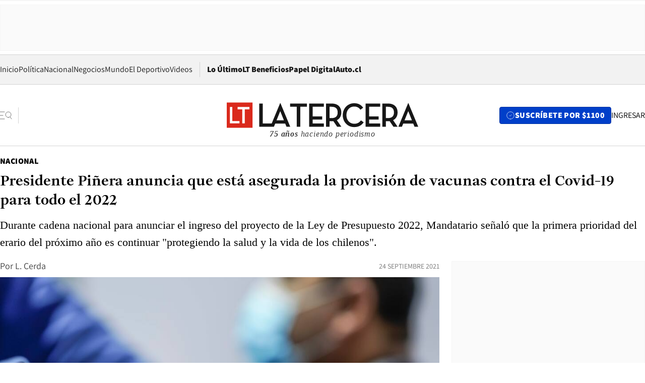

--- FILE ---
content_type: text/html; charset=utf-8
request_url: https://www.latercera.com/nacional/noticia/presidente-pinera-anuncia-que-esta-cubierta-la-provision-de-vacunas-contra-el-covid-19-para-todo-el-2022/SSEHOOBS5VCIZJYIXHHDHTIDAA/
body_size: 71655
content:
<!DOCTYPE html><html lang="es"><head><meta charSet="UTF-8"/><meta name="viewport" content="width=device-width, initial-scale=1"/><title>Presidente Piñera anuncia que está asegurada la provisión de vacunas contra el Covid-19 para todo el 2022 - La Tercera</title><meta name="robots" content="index, follow, max-image-preview:large"/><meta property="og:site_name" content="La Tercera"/><meta property="og:type" content="article"/><meta property="og:url" content="https://www.latercera.com/nacional/noticia/presidente-pinera-anuncia-que-esta-cubierta-la-provision-de-vacunas-contra-el-covid-19-para-todo-el-2022/SSEHOOBS5VCIZJYIXHHDHTIDAA/"/><meta name="description" content="Durante cadena nacional para anunciar el ingreso del proyecto de la Ley de Presupuesto 2022, Mandatario señaló que la primera prioridad del erario del próximo año es continuar &quot;protegiendo la salud y la vida de los chilenos&quot;."/><meta property="og:description" content="Durante cadena nacional para anunciar el ingreso del proyecto de la Ley de Presupuesto 2022, Mandatario señaló que la primera prioridad del erario del próximo año es continuar &quot;protegiendo la salud y la vida de los chilenos&quot;."/><meta name="twitter:description" content="Durante cadena nacional para anunciar el ingreso del proyecto de la Ley de Presupuesto 2022, Mandatario señaló que la primera prioridad del erario del próximo año es continuar &quot;protegiendo la salud y la vida de los chilenos&quot;."/><meta property="og:title" content="Presidente Piñera anuncia que está asegurada la provisión de vacunas contra el Covid-19 para todo el 2022 - La Tercera"/><meta name="twitter:title" content="Presidente Piñera anuncia que está asegurada la provisión de vacunas contra el Covid-19 para todo el 2022 - La Tercera"/><meta name="author" content="L. Cerda"/><meta property="article:author" content="L. Cerda"/><meta property="article:section" content="Nacional"/><meta name="keywords" content="Coronavirus, Salud"/><meta property="og:see_also" content="https://www.latercera.com/nacional"/><meta property="og:updated_time" content="2021-09-24T03:54:43.311Z"/><meta property="article:modified_time" content="2021-09-24T03:54:43.311Z"/><meta property="article:published_time" content="2021-09-24T03:42:28.607Z"/><meta property="og:image" content="https://www.latercera.com/resizer/v2/GGPFGUF2UVEEXKHP6LHVN52SDA.jpg?auth=bf488590e3d7d84b9f5b01d72cd9182aa0cabfd20f1e54ee2e4555574ad2e4bb&amp;height=630&amp;width=1200&amp;smart=true"/><meta name="twitter:image" content="https://www.latercera.com/resizer/v2/GGPFGUF2UVEEXKHP6LHVN52SDA.jpg?auth=bf488590e3d7d84b9f5b01d72cd9182aa0cabfd20f1e54ee2e4555574ad2e4bb&amp;height=630&amp;width=1200&amp;smart=true"/><meta property="og:image:alt" content="08/04/2021VACUNACION COMO ARMA DE CAMPAÑA DE LOS ALCALDES.EN LA FOTO VACUNATORIO BICENTENARIO LA FLORIDAMario Tellez / La Tercera"/><meta name="twitter:image:alt" content="08/04/2021VACUNACION COMO ARMA DE CAMPAÑA DE LOS ALCALDES.EN LA FOTO VACUNATORIO BICENTENARIO LA FLORIDAMario Tellez / La Tercera"/><meta property="og:image:width" content="1200"/><meta property="og:image:height" content="630"/><meta name="twitter:card" content="summary_large_image"/><meta name="twitter:site" content="@latercera"/><link rel="canonical" href="https://www.latercera.com/nacional/noticia/presidente-pinera-anuncia-que-esta-cubierta-la-provision-de-vacunas-contra-el-covid-19-para-todo-el-2022/SSEHOOBS5VCIZJYIXHHDHTIDAA/"/><link rel="icon" type="image/x-icon" href="/pf/resources/favicon/la-tercera/favicon.ico?d=1085&amp;mxId=00000000"/><link as="font" crossorigin="" fetchpriority="high" href="/pf/resources/fonts/JolyHeadline-Bold.woff2?d=1085&amp;mxId=00000000" rel="preload" type="font/woff2"/><link as="font" crossorigin="" fetchpriority="high" href="/pf/resources/fonts/Assistant-ExtraBold.woff2?d=1085&amp;mxId=00000000" rel="preload" type="font/woff2"/><link as="font" crossorigin="" fetchpriority="high" href="/pf/resources/fonts/Assistant-Regular.woff2?d=1085&amp;mxId=00000000" rel="preload" type="font/woff2"/><link rel="preload" href="/pf/resources/styles/la-tercera/css/article.css?d=1085&amp;mxId=00000000" as="style"/><link rel="stylesheet" href="/pf/resources/styles/la-tercera/css/article.css?d=1085&amp;mxId=00000000" media="screen"/><link rel="preload" href="https://www.latercera.com/resizer/v2/GGPFGUF2UVEEXKHP6LHVN52SDA.jpg?auth=bf488590e3d7d84b9f5b01d72cd9182aa0cabfd20f1e54ee2e4555574ad2e4bb&amp;smart=true&amp;width=375&amp;height=211&amp;quality=70" as="image" media="(max-width: 375px)"/><link rel="preload" href="https://www.latercera.com/resizer/v2/GGPFGUF2UVEEXKHP6LHVN52SDA.jpg?auth=bf488590e3d7d84b9f5b01d72cd9182aa0cabfd20f1e54ee2e4555574ad2e4bb&amp;smart=true&amp;width=450&amp;height=253&amp;quality=70" as="image" media="(min-width: 376px) (max-width: 450px)"/><link rel="preload" href="https://www.latercera.com/resizer/v2/GGPFGUF2UVEEXKHP6LHVN52SDA.jpg?auth=bf488590e3d7d84b9f5b01d72cd9182aa0cabfd20f1e54ee2e4555574ad2e4bb&amp;smart=true&amp;width=600&amp;height=338&amp;quality=70" as="image" media="(min-width: 451px) (max-width: 600px)"/><link rel="preload" href="https://www.latercera.com/resizer/v2/GGPFGUF2UVEEXKHP6LHVN52SDA.jpg?auth=bf488590e3d7d84b9f5b01d72cd9182aa0cabfd20f1e54ee2e4555574ad2e4bb&amp;smart=true&amp;width=990&amp;height=557&amp;quality=70" as="image" media="(min-width: 1024px) (max-width: 1365px)"/><link rel="preload" href="https://www.latercera.com/resizer/v2/GGPFGUF2UVEEXKHP6LHVN52SDA.jpg?auth=bf488590e3d7d84b9f5b01d72cd9182aa0cabfd20f1e54ee2e4555574ad2e4bb&amp;smart=true&amp;width=800&amp;height=450&amp;quality=70" as="image" media="(min-width: 1366px)"/><link rel="amphtml" href="https://www.latercera.com/nacional/noticia/presidente-pinera-anuncia-que-esta-cubierta-la-provision-de-vacunas-contra-el-covid-19-para-todo-el-2022/SSEHOOBS5VCIZJYIXHHDHTIDAA/?outputType=base-amp-type"/><script type="application/ld+json">{"@type":"NewsArticle","@context":"https://schema.org","articleBody":"Con esas palabras, el Presidente Sebastián Piñera anunció la noche de este jueves -en la cadena nacional donde infomó el ingreso del proyecto de la Ley de Presupuesto 2022 al Congreso- que ya está asegurada la totalidad de las dosis para la campaña de vacunación contra el coronavirus para todo el próximo año. En su alocución, el Jefe de Estado destacó que durante la pandemia del coronavirus se ha fortalecido el sistema de salud del país, “creando un robusto Sistema de Testeo, Trazabilidad y Aislamiento, desarrollando el Plan Paso a Paso e impulsando una masiva y temprana vacunación de nuestra población. Todo esto complementado con los cuidados personales que cada ciudadano ha debido adoptar”. Además destacó que tanto las políticas sanitarias como sociales y económicas que ha desarrollado el Ejecutivo “están generando frutos fecundos y están protegiendo a los chilenos de los peores efectos de estas crisis”, acentuando que en relación a la pandemia se ha logrado disminuir “significativamente” los contagios, hospitalizaciones y muertes. “Juntos hemos logrado vacunar con dos dosis a más del 90% de la población objetivo, hemos podido iniciar la vacunación de los niños y jóvenes y ya estamos administrando dosis de refuerzo a los grupos más vulnerables”, agregó. De acuerdo al Mandatario, el erario 2022 tiene como primera prioridad proteger “la salud y la vida de todos los chilenos con énfasis en el combate contra el coronavirus, en el masivo proceso de vacunación, en la reducción de las listas de espera de cirugías y atenciones de médicos especialistas y en el fortalecimiento de nuestro Sistema de Salud, en personal, en infraestructura, en equipamiento y en tecnología como, por ejemplo, el Hospital Digital”. “Después de una larga y oscura noche, hoy, estamos, nuevamente, viendo la luz del sol, y con la unidad y colaboración de todos los chilenos y con la ayuda de Dios estamos seguros que estamos superando estas crisis y que vamos a recuperar en plenitud nuestras vidas”, finalizó su discurso.","articleSection":"Nacional","author":[],"dateCreated":"2021-09-24T03:34:39.577Z","dateModified":"2021-09-24T03:54:43.311Z","datePublished":"2021-09-24T03:42:28.607Z","description":"Durante cadena nacional para anunciar el ingreso del proyecto de la Ley de Presupuesto 2022, Mandatario señaló que la primera prioridad del erario del próximo año es continuar \"protegiendo la salud y la vida de los chilenos\".","headline":"Presidente Piñera anuncia que está asegurada la provisión de vacunas contra el Covid-19 para todo el 2022","image":[{"@type":"ImageObject","width":375,"url":"https://www.latercera.com/resizer/v2/GGPFGUF2UVEEXKHP6LHVN52SDA.jpg?auth=bf488590e3d7d84b9f5b01d72cd9182aa0cabfd20f1e54ee2e4555574ad2e4bb&width=375&smart=true","description":"VACUNA COVID"},{"@type":"ImageObject","width":450,"url":"https://www.latercera.com/resizer/v2/GGPFGUF2UVEEXKHP6LHVN52SDA.jpg?auth=bf488590e3d7d84b9f5b01d72cd9182aa0cabfd20f1e54ee2e4555574ad2e4bb&width=450&smart=true","description":"VACUNA COVID"},{"@type":"ImageObject","width":600,"url":"https://www.latercera.com/resizer/v2/GGPFGUF2UVEEXKHP6LHVN52SDA.jpg?auth=bf488590e3d7d84b9f5b01d72cd9182aa0cabfd20f1e54ee2e4555574ad2e4bb&width=600&smart=true","description":"VACUNA COVID"},{"@type":"ImageObject","width":768,"url":"https://www.latercera.com/resizer/v2/GGPFGUF2UVEEXKHP6LHVN52SDA.jpg?auth=bf488590e3d7d84b9f5b01d72cd9182aa0cabfd20f1e54ee2e4555574ad2e4bb&width=768&smart=true","description":"VACUNA COVID"},{"@type":"ImageObject","width":990,"url":"https://www.latercera.com/resizer/v2/GGPFGUF2UVEEXKHP6LHVN52SDA.jpg?auth=bf488590e3d7d84b9f5b01d72cd9182aa0cabfd20f1e54ee2e4555574ad2e4bb&width=990&smart=true","description":"VACUNA COVID"},{"@type":"ImageObject","width":800,"url":"https://www.latercera.com/resizer/v2/GGPFGUF2UVEEXKHP6LHVN52SDA.jpg?auth=bf488590e3d7d84b9f5b01d72cd9182aa0cabfd20f1e54ee2e4555574ad2e4bb&width=800&smart=true","description":"VACUNA COVID"},{"@type":"ImageObject","width":1200,"url":"https://www.latercera.com/resizer/v2/GGPFGUF2UVEEXKHP6LHVN52SDA.jpg?auth=bf488590e3d7d84b9f5b01d72cd9182aa0cabfd20f1e54ee2e4555574ad2e4bb&width=1200&smart=true","description":"VACUNA COVID"},{"@type":"ImageObject","width":375,"height":248,"url":"https://www.latercera.com/resizer/v2/GKUGZBLFOBBEXL7O7ECSVMM5BE.jpg?auth=1f0e6ffb680cbcd3daa028ff0ebd644201bbf13f6ee797ebc176161d888d2a79&height=248&width=375&smart=true","description":"Piñera"},{"@type":"ImageObject","width":450,"height":297,"url":"https://www.latercera.com/resizer/v2/GKUGZBLFOBBEXL7O7ECSVMM5BE.jpg?auth=1f0e6ffb680cbcd3daa028ff0ebd644201bbf13f6ee797ebc176161d888d2a79&height=297&width=450&smart=true","description":"Piñera"},{"@type":"ImageObject","width":600,"height":396,"url":"https://www.latercera.com/resizer/v2/GKUGZBLFOBBEXL7O7ECSVMM5BE.jpg?auth=1f0e6ffb680cbcd3daa028ff0ebd644201bbf13f6ee797ebc176161d888d2a79&height=396&width=600&smart=true","description":"Piñera"},{"@type":"ImageObject","width":768,"height":507,"url":"https://www.latercera.com/resizer/v2/GKUGZBLFOBBEXL7O7ECSVMM5BE.jpg?auth=1f0e6ffb680cbcd3daa028ff0ebd644201bbf13f6ee797ebc176161d888d2a79&height=507&width=768&smart=true","description":"Piñera"},{"@type":"ImageObject","width":990,"height":653,"url":"https://www.latercera.com/resizer/v2/GKUGZBLFOBBEXL7O7ECSVMM5BE.jpg?auth=1f0e6ffb680cbcd3daa028ff0ebd644201bbf13f6ee797ebc176161d888d2a79&height=653&width=990&smart=true","description":"Piñera"},{"@type":"ImageObject","width":800,"height":528,"url":"https://www.latercera.com/resizer/v2/GKUGZBLFOBBEXL7O7ECSVMM5BE.jpg?auth=1f0e6ffb680cbcd3daa028ff0ebd644201bbf13f6ee797ebc176161d888d2a79&height=528&width=800&smart=true","description":"Piñera"},{"@type":"ImageObject","width":1200,"height":792,"url":"https://www.latercera.com/resizer/v2/GKUGZBLFOBBEXL7O7ECSVMM5BE.jpg?auth=1f0e6ffb680cbcd3daa028ff0ebd644201bbf13f6ee797ebc176161d888d2a79&height=792&width=1200&smart=true","description":"Piñera"}],"keywords":["Coronavirus","Salud"],"mainEntity":{"@type":"ItemList","itemListElement":[{"@type":"ListItem","position":0,"item":{"@type":"WebPage","@id":"https://www.latercera.com/etiqueta/coronavirus/","name":"Coronavirus"}},{"@type":"ListItem","position":1,"item":{"@type":"WebPage","@id":"https://www.latercera.com/etiqueta/salud/","name":"Salud"}}]},"mainEntityOfPage":{"@type":"WebPage","@id":"https://www.latercera.com/nacional/noticia/presidente-pinera-anuncia-que-esta-cubierta-la-provision-de-vacunas-contra-el-covid-19-para-todo-el-2022/SSEHOOBS5VCIZJYIXHHDHTIDAA/"},"publisher":{"@type":"Organization","name":"La Tercera","url":"https://www.latercera.com/","logo":{"@type":"ImageObject","url":"https://www.latercera.com/resizer/iZiSxC1F0QnCJrbYAVDHcpm1csU=/arc-anglerfish-arc2-prod-copesa/public/OMY53THTHFDXZHC46CCUJ3XFWE.png","height":50,"width":400},"sameAs":["https://www.facebook.com/laterceracom","https://www.instagram.com/laterceracom/","https://www.tiktok.com/@latercera","https://twitter.com/latercera","https://www.youtube.com/user/latercera"]}}</script><script type="application/ld+json">{"@type":"BreadcrumbList","@context":"https://schema.org","itemListElement":[{"@type":"ListItem","position":1,"item":{"@id":"https://www.latercera.com","name":"La Tercera"}},{"@type":"ListItem","position":2,"item":{"@id":"https://www.latercera.com/nacional/","name":"Nacional"}},{"@type":"ListItem","position":3,"item":{"@id":"https://www.latercera.com/nacional/noticia/presidente-pinera-anuncia-que-esta-cubierta-la-provision-de-vacunas-contra-el-covid-19-para-todo-el-2022/SSEHOOBS5VCIZJYIXHHDHTIDAA/","name":"Presidente Piñera anuncia que está asegurada la provisión de vacunas contra el Covid-19 para todo el 2022"}}]}</script><script type="application/ld+json">{"@type":"NewsMediaOrganization","@context":"https://schema.org","description":"Noticias de última hora de Chile, América Latina y el mundo. Contenidos exclusivos de política, internacional, economía, opinión, cultura, espectáculos y tendencias. Novedades de la actualidad local y contenidos interactivos de La Tercera.","email":"contacto@grupocopesa.com","ethicsPolicy":"https://canaldenuncias.grupocopesa.cl/gobierno-corporativo/view.php?file=CodigoEtica.pdf","logo":{"@type":"ImageObject","url":"https://www.latercera.com/resizer/iZiSxC1F0QnCJrbYAVDHcpm1csU=/arc-anglerfish-arc2-prod-copesa/public/OMY53THTHFDXZHC46CCUJ3XFWE.png","height":50,"width":400},"name":"La Tercera","publishingPrinciples":"https://canaldenuncias.grupocopesa.cl/gobierno-corporativo/view.php?file=CodigoEtica.pdf","sameAs":["https://www.facebook.com/laterceracom","https://www.instagram.com/laterceracom/","https://www.tiktok.com/@latercera","https://twitter.com/latercera","https://www.youtube.com/user/latercera"],"url":"https://www.latercera.com","address":{"@type":"PostalAddress","contactType":"contacto@grupocopesa.com","streetAddress":" Av. Apoquindo 4660, Las Condes","addressLocality":"Santiago","addressRegion":"Metropolitana","postalCode":"7560969","addressCountry":"CL"}}</script><script type="application/ld+json">{"@type":"WebSite","@context":"https://schema.org","url":"https://www.latercera.com","potentialAction":{"@type":"SearchAction","target":"https://www.latercera.com/search/?q={search_term_string}","query-input":"required name=search_term_string"}}</script><script type="application/javascript" id="polyfill-script">if(!Array.prototype.includes||!(window.Object && window.Object.assign)||!window.Promise||!window.Symbol||!window.fetch){document.write('<script type="application/javascript" src="/pf/dist/engine/polyfill.js?d=1085&mxId=00000000" defer=""><\/script>')}</script><script id="fusion-engine-react-script" type="application/javascript" src="/pf/dist/engine/react.js?d=1085&amp;mxId=00000000" defer=""></script><script id="fusion-engine-combinations-script" type="application/javascript" src="/pf/dist/components/combinations/base-type.js?d=1085&amp;mxId=00000000" defer=""></script><script data-integration="gtm-head">
	(function(w,d,s,l,i){w[l]=w[l]||[];w[l].push({'gtm.start':
		new Date().getTime(),event:'gtm.js'});var f=d.getElementsByTagName(s)[0],
		j=d.createElement(s),dl=l!='dataLayer'?'&l='+l:'';j.async=true;j.src=
		'https://www.googletagmanager.com/gtm.js?id='+i+dl;f.parentNode.insertBefore(j,f);
		})(window,document,'script','dataLayer','GTM-T2QV7ZXP');
	</script><script defer="" data-integration="marfeel">
		!(function () {
			"use strict";
			function e(e) {
				var t = !(arguments.length > 1 && void 0 !== arguments[1]) || arguments[1],
					c = document.createElement("script");
				(c.src = e),
					t
						? (c.type = "module")
						: ((c.async = !0), (c.type = "text/javascript"), c.setAttribute("nomodule", ""));
				var n = document.getElementsByTagName("script")[0];
				n.parentNode.insertBefore(c, n);
			}
			!(function (t, c) {
				!(function (t, c, n) {
					var a, o, r;
					(n.accountId = c),
						(null !== (a = t.marfeel) && void 0 !== a) || (t.marfeel = {}),
						(null !== (o = (r = t.marfeel).cmd) && void 0 !== o) || (r.cmd = []),
						(t.marfeel.config = n);
					var i = "https://sdk.mrf.io/statics";
					e("".concat(i, "/marfeel-sdk.js?id=").concat(c), !0),
						e("".concat(i, "/marfeel-sdk.es5.js?id=").concat(c), !1);
				})(t, c, arguments.length > 2 && void 0 !== arguments[2] ? arguments[2] : {});
			})(window, 10372, {} /* Config */);
		})();</script><script defer="" type="text/javascript">
		(function() {
			function getCookie(name) {
				var cookieArray = document.cookie.split('; ');
				var cookieValue = null;
				for (var i = 0; i < cookieArray.length; i++) {
					var cookiePair = cookieArray[i].split('=');
					if (name === cookiePair[0]) {
						cookieValue = decodeURIComponent(cookiePair[1]);
						break;
					}
				}
				return cookieValue;
			}

			var isLoggedIn = window.localStorage.getItem('ltsess');
			var isPremium = getCookie('ltprm');

			if (isLoggedIn == 'true') {
				window.marfeel.cmd.push(['compass', function(compass) {
					compass.setUserType(2);
				}]);
			}
			if (isPremium != 'false' && isPremium) {
				window.marfeel.cmd.push(['compass', function(compass) {
					compass.setUserType(3);
				}]);
			}
		})();</script><script async="" data-integration="comscore" src="https://sb.scorecardresearch.com/beacon.js"></script><script defer="" data-integration="comscore">
	var _comscore = _comscore || [];
	_comscore.push({ c1: "2", c2: "6906468", options: {enableFirstPartyCookie: true,bypassUserConsentRequirementFor1PCookie: true}});
	(function() {
              var s = document.createElement("script"), el = document.getElementsByTagName("script")[0]; s.async = true;
              s.src = "https://sb.scorecardresearch.com/cs/6906468/beacon.js";
              el.parentNode.insertBefore(s, el);
            })();
	</script>
<script>(window.BOOMR_mq=window.BOOMR_mq||[]).push(["addVar",{"rua.upush":"false","rua.cpush":"true","rua.upre":"false","rua.cpre":"false","rua.uprl":"false","rua.cprl":"false","rua.cprf":"false","rua.trans":"SJ-787f927f-8fd5-49bd-82ec-797b5466d1f3","rua.cook":"false","rua.ims":"false","rua.ufprl":"false","rua.cfprl":"true","rua.isuxp":"false","rua.texp":"norulematch","rua.ceh":"false","rua.ueh":"false","rua.ieh.st":"0"}]);</script>
                              <script>!function(e){var n="https://s.go-mpulse.net/boomerang/";if("False"=="True")e.BOOMR_config=e.BOOMR_config||{},e.BOOMR_config.PageParams=e.BOOMR_config.PageParams||{},e.BOOMR_config.PageParams.pci=!0,n="https://s2.go-mpulse.net/boomerang/";if(window.BOOMR_API_key="ZZ6GQ-CZGQY-PFVX5-D656L-P96M7",function(){function e(){if(!o){var e=document.createElement("script");e.id="boomr-scr-as",e.src=window.BOOMR.url,e.async=!0,i.parentNode.appendChild(e),o=!0}}function t(e){o=!0;var n,t,a,r,d=document,O=window;if(window.BOOMR.snippetMethod=e?"if":"i",t=function(e,n){var t=d.createElement("script");t.id=n||"boomr-if-as",t.src=window.BOOMR.url,BOOMR_lstart=(new Date).getTime(),e=e||d.body,e.appendChild(t)},!window.addEventListener&&window.attachEvent&&navigator.userAgent.match(/MSIE [67]\./))return window.BOOMR.snippetMethod="s",void t(i.parentNode,"boomr-async");a=document.createElement("IFRAME"),a.src="about:blank",a.title="",a.role="presentation",a.loading="eager",r=(a.frameElement||a).style,r.width=0,r.height=0,r.border=0,r.display="none",i.parentNode.appendChild(a);try{O=a.contentWindow,d=O.document.open()}catch(_){n=document.domain,a.src="javascript:var d=document.open();d.domain='"+n+"';void(0);",O=a.contentWindow,d=O.document.open()}if(n)d._boomrl=function(){this.domain=n,t()},d.write("<bo"+"dy onload='document._boomrl();'>");else if(O._boomrl=function(){t()},O.addEventListener)O.addEventListener("load",O._boomrl,!1);else if(O.attachEvent)O.attachEvent("onload",O._boomrl);d.close()}function a(e){window.BOOMR_onload=e&&e.timeStamp||(new Date).getTime()}if(!window.BOOMR||!window.BOOMR.version&&!window.BOOMR.snippetExecuted){window.BOOMR=window.BOOMR||{},window.BOOMR.snippetStart=(new Date).getTime(),window.BOOMR.snippetExecuted=!0,window.BOOMR.snippetVersion=12,window.BOOMR.url=n+"ZZ6GQ-CZGQY-PFVX5-D656L-P96M7";var i=document.currentScript||document.getElementsByTagName("script")[0],o=!1,r=document.createElement("link");if(r.relList&&"function"==typeof r.relList.supports&&r.relList.supports("preload")&&"as"in r)window.BOOMR.snippetMethod="p",r.href=window.BOOMR.url,r.rel="preload",r.as="script",r.addEventListener("load",e),r.addEventListener("error",function(){t(!0)}),setTimeout(function(){if(!o)t(!0)},3e3),BOOMR_lstart=(new Date).getTime(),i.parentNode.appendChild(r);else t(!1);if(window.addEventListener)window.addEventListener("load",a,!1);else if(window.attachEvent)window.attachEvent("onload",a)}}(),"".length>0)if(e&&"performance"in e&&e.performance&&"function"==typeof e.performance.setResourceTimingBufferSize)e.performance.setResourceTimingBufferSize();!function(){if(BOOMR=e.BOOMR||{},BOOMR.plugins=BOOMR.plugins||{},!BOOMR.plugins.AK){var n="true"=="true"?1:0,t="",a="aoaqnaqx3thiu2lqtn3q-f-409321c8d-clientnsv4-s.akamaihd.net",i="false"=="true"?2:1,o={"ak.v":"39","ak.cp":"930542","ak.ai":parseInt("595896",10),"ak.ol":"0","ak.cr":8,"ak.ipv":4,"ak.proto":"h2","ak.rid":"3a03ce75","ak.r":41406,"ak.a2":n,"ak.m":"dscr","ak.n":"ff","ak.bpcip":"3.129.6.0","ak.cport":33898,"ak.gh":"23.216.9.133","ak.quicv":"","ak.tlsv":"tls1.3","ak.0rtt":"","ak.0rtt.ed":"","ak.csrc":"-","ak.acc":"","ak.t":"1768987511","ak.ak":"hOBiQwZUYzCg5VSAfCLimQ==jfhCgRupVoBO5dBbD1Q/tCKGPfGCPP4O04eWX0GjFM9JeUIBq0BtyRZ/Yx7dgDb/pkDuG2n7hpa93X1SwAOzCGJzk+7l04TasF4vOhl7/u/pi1LELFCwbZD8rYvDFYHY6gpYjwTxUJZwLElhQAwW9G3DvAfLg5Ct3L18NSOUDWnpf3McRZqxHz+bPlSAWUTph9z97qs6lWt6FZN8qOzuix0fdVbmzvrVmgETNiDFwY+l2laVsIcXFpXNzSmA4gqWa5XsJmjFz78HSVvdLHbU/2DoL09uKLFAnyHPUyFglnAPT69yMQU37uF8CmFPotgMluyTjAL5QsTG02EsTsFiAPwWbirIdTIN6dZpYxtw+iY7r4+7q03wExZ7LchRTufLA1VQgimZNfyfSWczmWNVCaNXRxMkUBSasteNXFwce/0=","ak.pv":"36","ak.dpoabenc":"","ak.tf":i};if(""!==t)o["ak.ruds"]=t;var r={i:!1,av:function(n){var t="http.initiator";if(n&&(!n[t]||"spa_hard"===n[t]))o["ak.feo"]=void 0!==e.aFeoApplied?1:0,BOOMR.addVar(o)},rv:function(){var e=["ak.bpcip","ak.cport","ak.cr","ak.csrc","ak.gh","ak.ipv","ak.m","ak.n","ak.ol","ak.proto","ak.quicv","ak.tlsv","ak.0rtt","ak.0rtt.ed","ak.r","ak.acc","ak.t","ak.tf"];BOOMR.removeVar(e)}};BOOMR.plugins.AK={akVars:o,akDNSPreFetchDomain:a,init:function(){if(!r.i){var e=BOOMR.subscribe;e("before_beacon",r.av,null,null),e("onbeacon",r.rv,null,null),r.i=!0}return this},is_complete:function(){return!0}}}}()}(window);</script></head><body><div id="fusion-app"><div class="article-right-rail  "><header class="article-right-rail__header"><div class="ads-block  show  isItt  ad-background " style="--adBackgroundColor:#FAFAFA;--adBorderColor:#f5f5f5"><div class="ads-block__container" id="arcad-feature-f0fpjJ7M6D4u4ki-138f1d1211b3bd"><div class="ads-block__unit-wrapper" style="max-width:800px" data-testid="ad-block-unit-wrapper"><div style="height:480"></div></div></div></div><div class="masthead"><div></div><div class="masthead__wrapper"><div class="masthead__ad" id="masthead__ad"><div class="ads-block  show    ad-background " style="--adBackgroundColor:#FAFAFA;--adBorderColor:#f5f5f5"><div class="ads-block__container" id="arcad-feature-f0f1khpdMEGE3lB-184c489a43a3c3"><div class="ads-block__unit-wrapper m50 d90" style="max-width:970px" data-testid="ad-block-unit-wrapper"><div style="height:50"></div></div></div></div></div><nav class="masthead__nav"><ul class="masthead__nav-list"><li class="masthead__nav-list-item"><a class="base-link" href="/" target="_self">Inicio</a></li><li class="masthead__nav-list-item"><a class="base-link" href="/canal/politica/" target="_self">Política</a></li><li class="masthead__nav-list-item"><a class="base-link" href="/canal/nacional/" target="_self">Nacional</a></li><li class="masthead__nav-list-item"><a class="base-link" href="/canal/pulso/" target="_self">Negocios</a></li><li class="masthead__nav-list-item"><a class="base-link" href="/canal/mundo/" target="_self">Mundo</a></li><li class="masthead__nav-list-item"><a class="base-link" href="/canal/el-deportivo/" target="_self">El Deportivo</a></li><li class="masthead__nav-list-item"><a class="base-link" href="https://www.latercera.com/videos/" target="_self">Videos</a></li></ul><div class="masthead__nav-divider"></div><ul class="masthead__nav-list-extra"><li class="masthead__nav-list-extra-item"><a class="base-link" href="/lo-ultimo/" target="_self">Lo Último</a></li><li class="masthead__nav-list-extra-item"><a class="base-link" href="/club-la-tercera/" target="_self">LT Beneficios</a></li><li class="masthead__nav-list-extra-item"><a class="base-link" href="https://kiosco.latercera.com/library/" rel="noopener noreferrer" target="_blank">Papel Digital<span class="visually-hidden">Opens in new window</span></a></li><li class="masthead__nav-list-extra-item"><a class="base-link" href="https://www.latercera.com/auto/" target="_self">Auto.cl</a></li></ul></nav><header class="masthead__main"><input type="checkbox" id="masthead-modal-toggle" class="masthead__modal-checkbox" hidden=""/><button type="button" class="masthead__main-search" aria-label="Abrir menú lateral"><svg class="search-icon" width="24" height="24" viewBox="0 0 24 24" fill="none" xmlns="http://www.w3.org/2000/svg"><g clip-path="url(#clip0_1003_273)"><path d="M9 5H0" stroke="#404040" stroke-linecap="round" stroke-linejoin="round"></path><path d="M6 12H0" stroke="#404040" stroke-linecap="round" stroke-linejoin="round"></path><path d="M9 19H0" stroke="#404040" stroke-linecap="round" stroke-linejoin="round"></path><path d="M16.5 16C19.5376 16 22 13.5376 22 10.5C22 7.46243 19.5376 5 16.5 5C13.4624 5 11 7.46243 11 10.5C11 13.5376 13.4624 16 16.5 16Z" stroke="#404040" stroke-linecap="round" stroke-linejoin="round"></path><path d="M23 19L19.8388 14.8661" stroke="#404040" stroke-linecap="round" stroke-linejoin="round"></path></g><defs><clipPath id="clip0_1003_273"><rect width="24" height="24" fill="white"></rect></clipPath></defs></svg></button><div class="masthead__modal-container"><div class="masthead__modal"><div class="masthead__modal__close-row"><button type="button" class="masthead__modal__close-btn" aria-label="Cerrar modal"><span>CERRAR</span><svg class="close-icon" width="18" height="18" viewBox="6 6 12 12" fill="none" xmlns="http://www.w3.org/2000/svg"><path d="M18 6L6 18" stroke="#737373" stroke-linecap="round" stroke-linejoin="round"></path><path d="M6 6L18 18" stroke="#737373" stroke-linecap="round" stroke-linejoin="round"></path></svg></button></div><a class="base-link masthead__modal__cta azul" href="/compra-suscripcion/?utm_content=&amp;utm_element=boton_menu" target="_self">SUSCRÍBETE POR $1100</a><div class="masthead__modal__search"><input type="text" name="search" placeholder="Buscar en La Tercera" class="masthead__modal__search-input" value=""/><button><svg width="32" height="32" viewBox="0 0 24 24" fill="none" xmlns="http://www.w3.org/2000/svg"><path d="M16.5 16C19.5376 16 22 13.5376 22 10.5C22 7.46243 19.5376 5 16.5 5C13.4624 5 11 7.46243 11 10.5C11 13.5376 13.4624 16 16.5 16Z" stroke="#404040" stroke-linecap="round" stroke-linejoin="round"></path><path d="M23 19L19.8388 14.8661" stroke="#404040" stroke-linecap="round" stroke-linejoin="round"></path></svg></button></div><div class="first-group"><div class="first-group__section"><a aria-label="La Tercera" class="base-link" href="/" target="_self"><span class="first-group__section__title">La Tercera</span></a><ul class="first-group__list"><li><a aria-label="Portada" class="base-link" href="https://www.latercera.com/" target="_self"><span>Portada</span></a></li><li><a aria-label="Lo Último" class="base-link" href="https://www.latercera.com/lo-ultimo/" target="_self"><span>Lo Último</span></a></li><li><a aria-label="Papel Digital" class="base-link" href="https://kiosco.latercera.com/library" rel="noopener noreferrer" target="_blank"><span>Papel Digital</span><span class="visually-hidden">Opens in new window</span></a></li><li><a aria-label="Newsletters" class="base-link" href="https://www.latercera.com/newsletters/" target="_self"><span>Newsletters</span></a></li></ul></div><div class="first-group__section"><span class="first-group__section__title">Ciencia y Tecnología</span><ul class="first-group__list"><li><a aria-label="Tendencias" class="base-link" href="/canal/tendencias/" target="_self"><span>Tendencias</span></a></li><li><a aria-label="Tecnología" class="base-link" href="/etiqueta/tecnologia/" target="_self"><span>Tecnología</span></a></li><li><a aria-label="Ciencia" class="base-link" href="/etiqueta/ciencia/" target="_self"><span>Ciencia</span></a></li><li><a aria-label="Medioambiente" class="base-link" href="/etiqueta/medioambiente/" target="_self"><span>Medioambiente</span></a></li></ul></div><div class="first-group__section"><a aria-label="Chile" class="base-link" href="/canal/nacional/" target="_self"><span class="first-group__section__title">Chile</span></a><ul class="first-group__list"><li><a aria-label="Política" class="base-link" href="/canal/politica/" target="_self"><span>Política</span></a></li><li><a aria-label="Nacional" class="base-link" href="/canal/nacional/" target="_self"><span>Nacional</span></a></li><li><a aria-label="Servicios" class="base-link" href="/canal/servicios/" target="_self"><span>Servicios</span></a></li><li><a aria-label="Educación" class="base-link" href="https://www.latercera.com/canal/educaLT/" target="_self"><span>Educación</span></a></li><li><a aria-label="Presidenciales" class="base-link" href="/etiqueta/presidenciales/" target="_self"><span>Presidenciales</span></a></li><li><a aria-label="Congreso" class="base-link" href="/etiqueta/congreso/" target="_self"><span>Congreso</span></a></li><li><a aria-label="Desde la redacción" class="base-link" href="/etiqueta/desde-la-redaccion/" target="_self"><span>Desde la redacción</span></a></li></ul></div><div class="first-group__section"><a aria-label="Negocios" class="base-link" href="/canal/pulso/" target="_self"><span class="first-group__section__title">Negocios</span></a><ul class="first-group__list"><li><a aria-label="Pulso" class="base-link" href="/canal/pulso/" target="_self"><span>Pulso</span></a></li><li><a aria-label="Minería" class="base-link" href="/etiqueta/mineria/" target="_self"><span>Minería</span></a></li><li><a aria-label="Emprendimiento" class="base-link" href="https://www.latercera.com/canal/pulso-hub-emprende/" target="_self"><span>Emprendimiento</span></a></li><li><a aria-label="Sustentabilidad" class="base-link" href="https://www.latercera.com/canal/pulso-hub-sustentabilidad/" target="_self"><span>Sustentabilidad</span></a></li><li><a aria-label="Money Talks" class="base-link" href="/etiqueta/money-talks/" target="_self"><span>Money Talks</span></a></li><li><a aria-label="Red Activa" class="base-link" href="https://www.latercera.com/canal/pulso-red-activa/" target="_self"><span>Red Activa</span></a></li><li><a aria-label="Motores" class="base-link" href="https://www.latercera.com/canal/mtonline/" target="_self"><span>Motores</span></a></li></ul></div><div class="first-group__section"><a aria-label="Opinión" class="base-link" href="/opinion/" target="_self"><span class="first-group__section__title">Opinión</span></a><ul class="first-group__list"><li><a aria-label="Editorial" class="base-link" href="/canal/editorial/" target="_self"><span>Editorial</span></a></li><li><a aria-label="Columnas" class="base-link" href="/canal/opinion/" target="_self"><span>Columnas</span></a></li><li><a aria-label="Cartas al Director" class="base-link" href="/canal/cartas-al-director/" target="_self"><span>Cartas al Director</span></a></li></ul></div><div class="first-group__section"><span class="first-group__section__title">Cultura y Entretención</span><ul class="first-group__list"><li><a aria-label="Culto" class="base-link" href="/canal/culto/" target="_self"><span>Culto</span></a></li><li><a aria-label="Finde" class="base-link" href="https://www.latercera.com/canal/finde/" target="_self"><span>Finde</span></a></li><li><a aria-label="La Cuarta" class="base-link" href="https://www.lacuarta.com/" rel="noopener noreferrer" target="_blank"><span>La Cuarta</span><span class="visually-hidden">Opens in new window</span></a></li><li><a aria-label="Glamorama" class="base-link" href="https://www.lacuarta.com/glamorama/" rel="noopener noreferrer" target="_blank"><span>Glamorama</span><span class="visually-hidden">Opens in new window</span></a></li></ul></div><div class="first-group__section"><span class="first-group__section__title">Sociedad</span><ul class="first-group__list"><li><a aria-label="Paula" class="base-link" href="https://www.latercera.com/canal/paula/" target="_self"><span>Paula</span></a></li><li><a aria-label="Sociales" class="base-link" href="https://www.latercera.com/canal/sociales/" target="_self"><span>Sociales</span></a></li><li><a aria-label="Board" class="base-link" href="https://www.latercera.com/lt-board/" target="_self"><span>Board</span></a></li></ul></div><div class="first-group__section"><a aria-label="El Deportivo" class="base-link" href="/canal/el-deportivo/" target="_self"><span class="first-group__section__title">El Deportivo</span></a><ul class="first-group__list"><li><a aria-label="Fútbol Chileno" class="base-link" href="/etiqueta/futbol-chileno/" target="_self"><span>Fútbol Chileno</span></a></li><li><a aria-label="Fórmula 1" class="base-link" href="/etiqueta/formula-1/" target="_self"><span>Fórmula 1</span></a></li><li><a aria-label="Tenis" class="base-link" href="/etiqueta/tenis/" target="_self"><span>Tenis</span></a></li></ul></div><div class="first-group__section"><a aria-label="Mundo" class="base-link" href="/canal/mundo/" target="_self"><span class="first-group__section__title">Mundo</span></a><ul class="first-group__list"></ul></div></div><div class="second-group"><div class="second-group__section"><span class="second-group__section__title">Ediciones</span><ul class="second-group__list"><li><a aria-label="La Tercera PM" class="base-link" href="https://www.latercera.com/etiqueta/la-tercera-pm" target="_self"><span>La Tercera PM</span></a></li><li><a aria-label="La Tercera Sábado" class="base-link" href="https://www.latercera.com/canal/lt-sabado/" target="_self"><span>La Tercera Sábado</span></a></li><li><a aria-label="La Tercera Domingo" class="base-link" href="https://www.latercera.com/canal/lt-domingo/" target="_self"><span>La Tercera Domingo</span></a></li></ul></div><div class="second-group__section"><span class="second-group__section__title">Suscripciones</span><ul class="second-group__list"><li><a aria-label="LT Beneficios" class="base-link" href="/club-la-tercera/" target="_self"><span>LT Beneficios</span></a></li><li><a aria-label="Corporativas" class="base-link" href="/suscripcionempresas/" target="_self"><span>Corporativas</span></a></li><li><a aria-label="Universidades" class="base-link" href="https://suscripciondigital.latercera.com/campaign/plan-universitario" rel="noopener noreferrer" target="_blank"><span>Universidades</span><span class="visually-hidden">Opens in new window</span></a></li></ul></div><div class="second-group__section"><span class="second-group__section__title">Redes sociales</span><ul class="second-group__list"><li><a aria-label="X" class="base-link" href="https://x.com/latercera" rel="noopener noreferrer" target="_blank"><span>X</span><span class="visually-hidden">Opens in new window</span></a></li><li><a aria-label="Instagram" class="base-link" href="https://www.instagram.com/laterceracom/" rel="noopener noreferrer" target="_blank"><span>Instagram</span><span class="visually-hidden">Opens in new window</span></a></li><li><a aria-label="Facebook" class="base-link" href="https://www.facebook.com/laterceracom" rel="noopener noreferrer" target="_blank"><span>Facebook</span><span class="visually-hidden">Opens in new window</span></a></li><li><a aria-label="YouTube" class="base-link" href="https://www.youtube.com/user/latercera" rel="noopener noreferrer" target="_blank"><span>YouTube</span><span class="visually-hidden">Opens in new window</span></a></li><li><a aria-label="TikTok" class="base-link" href="https://www.tiktok.com/@latercera" rel="noopener noreferrer" target="_blank"><span>TikTok</span><span class="visually-hidden">Opens in new window</span></a></li><li><a aria-label="Linkedin" class="base-link" href="https://cl.linkedin.com/company/la-tercera" rel="noopener noreferrer" target="_blank"><span>Linkedin</span><span class="visually-hidden">Opens in new window</span></a></li></ul></div><div class="second-group__section"><span class="second-group__section__title">Grupo Copesa</span><ul class="second-group__list"><li><a aria-label="Auto.cl" class="base-link" href="https://www.latercera.com/auto/" target="_self"><span>Auto.cl</span></a></li><li><a aria-label="La Cuarta" class="base-link" href="https://www.lacuarta.com/" rel="noopener noreferrer" target="_blank"><span>La Cuarta</span><span class="visually-hidden">Opens in new window</span></a></li><li><a aria-label="Glamorama" class="base-link" href="https://glamorama.latercera.com/" rel="noopener noreferrer" target="_blank"><span>Glamorama</span><span class="visually-hidden">Opens in new window</span></a></li></ul></div></div><ul class="third-group-list"><li><a aria-label="Quiénes somos" class="base-link" href="/quienes-somos/" target="_self"><span>Quiénes somos</span></a></li><li><a aria-label="Servicio al Suscriptor" class="base-link" href="/contacto/" target="_self"><span>Servicio al Suscriptor</span></a></li><li><a aria-label="Mi cuenta" class="base-link" href="/mi-cuenta/" target="_self"><span>Mi cuenta</span></a></li><li><a aria-label="Preguntas Frecuentes" class="base-link" href="/preguntas-frecuentes/" target="_self"><span>Preguntas Frecuentes</span></a></li></ul></div><label for="masthead-modal-toggle" class="masthead__modal-overlay"></label></div><a aria-label="Ir a la página de inicio" class="base-link masthead__main-logo" href="/" target="_self"><svg class="logo-lt-icon" width="160" height="22" viewBox="0 0 160 22" fill="none" role="img" aria-labelledby="logo-lt-title"><title id="logo-lt-title">Logo La Tercera</title><g clip-path="url(#clip0_1003_280)"><path class="logo-lt-icon__sub-background" d="M21.5335 0.467789H0V21.5322H21.5335V0.467789Z" fill="#da291c"></path><path class="logo-lt-icon__sub-text" d="M2.62355 4.2951H4.6836V15.8338H10.5866V17.7049H2.62355V4.2951Z" fill="#ffffff"></path><path class="logo-lt-icon__sub-text" d="M12.9515 6.17569H9.05312V4.2951H18.9007V6.17569H15.0115V17.7049H12.9515V6.17569Z" fill="#ffffff"></path><g class="logo-lt-icon__text" fill="#171717"><path d="M52.9238 4.0872H58.485V20.5683H61.4319V4.0872H66.9931V1.4128H52.9238V4.0872Z"></path><path d="M95.7136 8.73668C95.7136 4.31401 92.8776 1.4128 87.7321 1.4128H82.9377V20.5683H85.8845V16.0039H87.7321C88.2032 16.0039 88.6651 15.9755 89.0808 15.9188L92.2771 20.5683H95.7783L91.9723 15.1344C94.4296 13.9721 95.7229 11.6946 95.7229 8.73668H95.7136ZM87.6305 13.4145H85.8845V4.0872H87.6305C91.2056 4.0872 92.6836 5.83548 92.6836 8.73668C92.6836 11.6379 91.224 13.4145 87.6305 13.4145Z"></path><path d="M106.503 18.0924C102.734 18.0924 99.9815 15.1344 99.9815 10.9953C99.9815 6.8561 102.679 3.88875 106.402 3.88875C108.878 3.88875 110.467 4.79596 111.714 6.51589L113.977 4.88102C112.351 2.54682 109.958 1.1671 106.485 1.1671C101.145 1.1671 96.933 5.33462 96.933 10.9953C96.933 16.6559 101.062 20.8235 106.411 20.8235C110.042 20.8235 112.499 19.5288 114.43 16.9111L112.139 15.3046C110.734 17.1662 108.942 18.1018 106.522 18.1018L106.503 18.0924Z"></path><path d="M142.744 8.73668C142.744 4.31401 139.898 1.4128 134.753 1.4128H129.958V20.5683H132.915V16.0039H134.753C135.215 16.0039 135.686 15.9755 136.092 15.9188L139.289 20.5683H142.79L138.984 15.1344C141.441 13.9721 142.734 11.6946 142.734 8.73668H142.744ZM134.642 13.4145H132.924V4.0872H134.642C138.217 4.0872 139.714 5.83548 139.714 8.73668C139.714 11.6379 138.254 13.4145 134.642 13.4145Z"></path><path d="M151.769 1.02534H151.603L143.4 20.5777H146.374L147.455 17.9033H155.824L156.896 20.5777H160.009L151.769 1.02534ZM148.545 15.2195L151.658 7.64046L154.716 15.2195H148.545Z"></path><path d="M116.009 20.5683H128.203V17.8939H118.956V14.6525H126.901V12.0348H118.956V4.0872H128.203V1.4128H116.009V20.5683Z"></path><path d="M71.7875 14.6525H79.7413V12.0348H71.7875V4.0872H81.1363V1.4128H68.8406V20.5683H81.1455V17.8939H71.7875V14.6525Z"></path><path d="M44.6374 1.02534L37.552 17.8939H30.0878V1.42225H27.1409V20.5777H39.4088L40.4804 17.9033H48.8591L49.9307 20.5777H53.0439L44.8129 1.02534H44.6374ZM41.5889 15.2195L44.7021 7.64991L47.7598 15.2195H41.5981H41.5889Z"></path></g></g><defs><clipPath id="clip0_1003_280"><rect width="160" height="21.0644" fill="white" transform="translate(0 0.467789)"></rect></clipPath></defs></svg></a><div class="masthead__main-message"><span><b>75 años</b> haciendo periodismo</span></div><div class="masthead__user-info"><a aria-label="Suscribirse" class="base-link masthead__user-info__subscribe azul" href="/compra-suscripcion/?utm_content=&amp;utm_element=boton_header" target="_self"><span class="masthead__user-info__subscribe-icon"><svg class="circlecheck-icon" xmlns="http://www.w3.org/2000/svg" width="25" height="24" viewBox="0 0 25 24" fill="none"><path d="M12.5 22C18.0228 22 22.5 17.5228 22.5 12C22.5 6.47715 18.0228 2 12.5 2C6.97715 2 2.5 6.47715 2.5 12C2.5 17.5228 6.97715 22 12.5 22Z" stroke="#262626" stroke-linecap="round" stroke-linejoin="round"></path><path d="M9.5 12L11.5 14L15.5 10" stroke="#262626" stroke-linecap="round" stroke-linejoin="round"></path></svg></span><span class="mobile-only" aria-hidden="false">SUSCRÍBETE</span><span class="desktop-only" aria-hidden="true">SUSCRÍBETE POR $1100</span></a><a aria-label="Iniciar sesión mobile" class="base-link masthead__user-info__signin masthead__user-info__signin--mobile" href="/usuario/logueo/" target="_self"><svg class="profile-icon" width="24" height="25" viewBox="0 0 24 25" fill="none" xmlns="http://www.w3.org/2000/svg"><path d="M19 21.1121V18.1121C19 17.0512 18.5786 16.0338 17.8284 15.2836C17.0783 14.5335 16.0609 14.1121 15 14.1121H9C7.93913 14.1121 6.92172 14.5335 6.17157 15.2836C5.42143 16.0338 5 17.0512 5 18.1121V21.1121" stroke="#404040" stroke-linecap="round" stroke-linejoin="round"></path><path d="M12 11.1121C14.2091 11.1121 16 9.3212 16 7.11206C16 4.90292 14.2091 3.11206 12 3.11206C9.79086 3.11206 8 4.90292 8 7.11206C8 9.3212 9.79086 11.1121 12 11.1121Z" stroke="#404040" stroke-linecap="round" stroke-linejoin="round"></path></svg></a><a aria-label="Iniciar sesión" class="base-link masthead__user-info__signin" href="/usuario/logueo/" target="_self">INGRESAR</a></div></header></div></div></header><div class="article-right-rail__top"></div><section class="article-right-rail__wrapper"><main class="article-right-rail__main"><div class="article-right-rail__heading"><div id="fusion-static-enter:f0f4jJSoVgxU4h3" style="display:none" data-fusion-component="f0f4jJSoVgxU4h3"></div><header class="article-head"><section class="article-head__section"><span class="article-head__section__name"><a class="base-link" href="/canal/nacional/" target="_self">Nacional</a></span></section><h1 class="article-head__title">Presidente Piñera anuncia que está asegurada la provisión de vacunas contra el Covid-19 para todo el 2022</h1><h2 class="article-head__subtitle">Durante cadena nacional para anunciar el ingreso del proyecto de la Ley de Presupuesto 2022, Mandatario señaló que la primera prioridad del erario del próximo año es continuar &quot;protegiendo la salud y la vida de los chilenos&quot;.</h2></header><div id="fusion-static-exit:f0f4jJSoVgxU4h3" style="display:none" data-fusion-component="f0f4jJSoVgxU4h3"></div></div><div class="article-right-rail__body"><div class="article-body__byline"><span class="article-body__byline__authors"><span>Por<!-- --> </span><address>L. Cerda</address></span><time class="article-body__byline__date" dateTime="2021-09-24T03:42:28.607Z">24 SEPTIEMBRE 2021</time></div><figure style="--aspect-ratio:16/9" class="article-body__figure"><img alt="" class="global-image" decoding="async" sizes="(min-width: 1366px) 800px, (min-width: 1024px) 990px, (min-width: 768px) 768px, (min-width: 450px) 600px, (min-width: 375px) 450px, 375px" src="https://www.latercera.com/resizer/v2/GGPFGUF2UVEEXKHP6LHVN52SDA.jpg?auth=bf488590e3d7d84b9f5b01d72cd9182aa0cabfd20f1e54ee2e4555574ad2e4bb&amp;smart=true&amp;width=800&amp;height=450&amp;quality=70" srcSet="https://www.latercera.com/resizer/v2/GGPFGUF2UVEEXKHP6LHVN52SDA.jpg?auth=bf488590e3d7d84b9f5b01d72cd9182aa0cabfd20f1e54ee2e4555574ad2e4bb&amp;smart=true&amp;width=375&amp;height=211&amp;quality=70 375w, https://www.latercera.com/resizer/v2/GGPFGUF2UVEEXKHP6LHVN52SDA.jpg?auth=bf488590e3d7d84b9f5b01d72cd9182aa0cabfd20f1e54ee2e4555574ad2e4bb&amp;smart=true&amp;width=450&amp;height=253&amp;quality=70 450w, https://www.latercera.com/resizer/v2/GGPFGUF2UVEEXKHP6LHVN52SDA.jpg?auth=bf488590e3d7d84b9f5b01d72cd9182aa0cabfd20f1e54ee2e4555574ad2e4bb&amp;smart=true&amp;width=600&amp;height=338&amp;quality=70 600w, https://www.latercera.com/resizer/v2/GGPFGUF2UVEEXKHP6LHVN52SDA.jpg?auth=bf488590e3d7d84b9f5b01d72cd9182aa0cabfd20f1e54ee2e4555574ad2e4bb&amp;smart=true&amp;width=768&amp;height=432&amp;quality=70 768w, https://www.latercera.com/resizer/v2/GGPFGUF2UVEEXKHP6LHVN52SDA.jpg?auth=bf488590e3d7d84b9f5b01d72cd9182aa0cabfd20f1e54ee2e4555574ad2e4bb&amp;smart=true&amp;width=990&amp;height=557&amp;quality=70 990w, https://www.latercera.com/resizer/v2/GGPFGUF2UVEEXKHP6LHVN52SDA.jpg?auth=bf488590e3d7d84b9f5b01d72cd9182aa0cabfd20f1e54ee2e4555574ad2e4bb&amp;smart=true&amp;width=800&amp;height=450&amp;quality=70 800w" fetchpriority="high" loading="eager"/><figcaption class="article-body__figure__figcaption"><span class="article-body__figure__caption">08/04/2021VACUNACION COMO ARMA DE CAMPAÑA DE LOS ALCALDES.EN LA FOTO VACUNATORIO BICENTENARIO LA FLORIDAMario Tellez / La Tercera </span><span class="article-body__figure__credit">Mario Tellez </span></figcaption></figure><section class="article-body__social"><div class="article-body__social__share"><button class="article-body__social__btn"><svg class="share-icon" width="15" height="16" viewBox="0 0 15 16" fill="none" xmlns="http://www.w3.org/2000/svg"><path d="M11.25 5.43781C12.2855 5.43781 13.125 4.59834 13.125 3.56281C13.125 2.52727 12.2855 1.68781 11.25 1.68781C10.2145 1.68781 9.375 2.52727 9.375 3.56281C9.375 4.59834 10.2145 5.43781 11.25 5.43781Z" stroke="#737373" stroke-linecap="round" stroke-linejoin="round"></path><path d="M3.75 9.81281C4.78553 9.81281 5.625 8.97334 5.625 7.93781C5.625 6.90227 4.78553 6.06281 3.75 6.06281C2.71447 6.06281 1.875 6.90227 1.875 7.93781C1.875 8.97334 2.71447 9.81281 3.75 9.81281Z" stroke="#737373" stroke-linecap="round" stroke-linejoin="round"></path><path d="M11.25 14.1878C12.2855 14.1878 13.125 13.3483 13.125 12.3128C13.125 11.2773 12.2855 10.4378 11.25 10.4378C10.2145 10.4378 9.375 11.2773 9.375 12.3128C9.375 13.3483 10.2145 14.1878 11.25 14.1878Z" stroke="#737373" stroke-linecap="round" stroke-linejoin="round"></path><path d="M5.36865 8.88159L9.6374 11.3691" stroke="#737373" stroke-linecap="round" stroke-linejoin="round"></path><path d="M9.63115 4.50659L5.36865 6.99409" stroke="#737373" stroke-linecap="round" stroke-linejoin="round"></path></svg>Compartir</button><div class="article-body__social__popup "><a href="https://twitter.com/intent/tweet?url=https%3A%2F%2Fwww.latercera.com%2Fnacional%2Fnoticia%2Fpresidente-pinera-anuncia-que-esta-cubierta-la-provision-de-vacunas-contra-el-covid-19-para-todo-el-2022%2FSSEHOOBS5VCIZJYIXHHDHTIDAA%2F" target="_blank" rel="noopener noreferrer">Twitter</a><a href="https://www.facebook.com/sharer/sharer.php?u=https%3A%2F%2Fwww.latercera.com%2Fnacional%2Fnoticia%2Fpresidente-pinera-anuncia-que-esta-cubierta-la-provision-de-vacunas-contra-el-covid-19-para-todo-el-2022%2FSSEHOOBS5VCIZJYIXHHDHTIDAA%2F" target="_blank" rel="noopener noreferrer">Facebook</a><a href="https://api.whatsapp.com/send?text=https%3A%2F%2Fwww.latercera.com%2Fnacional%2Fnoticia%2Fpresidente-pinera-anuncia-que-esta-cubierta-la-provision-de-vacunas-contra-el-covid-19-para-todo-el-2022%2FSSEHOOBS5VCIZJYIXHHDHTIDAA%2F" target="_blank" rel="noopener noreferrer">Whatsapp</a><a href="https://www.linkedin.com/shareArticle?url=https%3A%2F%2Fwww.latercera.com%2Fnacional%2Fnoticia%2Fpresidente-pinera-anuncia-que-esta-cubierta-la-provision-de-vacunas-contra-el-covid-19-para-todo-el-2022%2FSSEHOOBS5VCIZJYIXHHDHTIDAA%2F&amp;title=Article%20Title" target="_blank" rel="noopener noreferrer">LinkedIn</a><a href="mailto:?subject=Check%20out%20this%20article&amp;body=https%3A%2F%2Fwww.latercera.com%2Fnacional%2Fnoticia%2Fpresidente-pinera-anuncia-que-esta-cubierta-la-provision-de-vacunas-contra-el-covid-19-para-todo-el-2022%2FSSEHOOBS5VCIZJYIXHHDHTIDAA%2F">Email</a></div></div><a href="#comments" class="article-body__social__btn"><svg class="comments-icon" width="15" height="16" viewBox="0 0 15 16" fill="none" xmlns="http://www.w3.org/2000/svg"><path d="M4.9375 12.9378C6.13036 13.5497 7.50255 13.7155 8.8068 13.4052C10.1111 13.0949 11.2616 12.329 12.0511 11.2454C12.8406 10.1619 13.2171 8.83203 13.1129 7.49543C13.0086 6.15884 12.4304 4.90344 11.4824 3.95545C10.5344 3.00747 9.27899 2.42924 7.9424 2.32497C6.60581 2.2207 5.27592 2.59724 4.19239 3.38674C3.10886 4.17624 2.34293 5.32678 2.03264 6.63103C1.72235 7.93528 1.88809 9.30747 2.5 10.5003L1.25 14.1878L4.9375 12.9378Z" stroke="#737373" stroke-linecap="round" stroke-linejoin="round"></path></svg>Comentarios</a></section><div><blockquote class="article-body__blockquote"><p class="article-body__blockquote__quote">Quiero anunciar hoy día que ya hemos asegurado la provisión de vacunas contra el Covid-19 necesarias para el año 2022.</p></blockquote><p class="article-body__paragraph">Con esas palabras, el<b> Presidente Sebastián Piñera </b>anunció la noche de este jueves -en la cadena nacional donde<a href="https://www.latercera.com/pulso/noticia/gobierno-ingresa-presupuesto-2022-con-una-caida-del-gasto-publico-de-225-y-deja-us700-millones-para-libre-disposicion-del-proximo-gobierno/7TFNSMHXGVBCDEBOXNRXBOCG4I/" target="_blank"> infomó el ingreso del proyecto de la Ley de Presupuesto 2022 al Congreso</a>- que ya está asegurada la totalidad de las dosis para la campaña de vacunación contra el coronavirus para todo el próximo año.</p><p class="article-body__paragraph">En su alocución, el Jefe de Estado destacó que durante la pandemia del coronavirus se ha fortalecido el sistema de salud del país, “creando un robusto Sistema de Testeo, Trazabilidad y Aislamiento, desarrollando el Plan Paso a Paso e impulsando una masiva y temprana vacunación de nuestra población. Todo esto complementado con los cuidados personales que cada ciudadano ha debido adoptar”.</p><figure style="--aspect-ratio:653/431" class="article-body__figure"><img alt="" class="global-image" decoding="async" sizes="(min-width: 1366px) 800px, (min-width: 1024px) 990px, (min-width: 768px) 768px, (min-width: 450px) 600px, (min-width: 375px) 450px, 375px" src="https://www.latercera.com/resizer/v2/GKUGZBLFOBBEXL7O7ECSVMM5BE.jpg?auth=1f0e6ffb680cbcd3daa028ff0ebd644201bbf13f6ee797ebc176161d888d2a79&amp;smart=true&amp;width=800&amp;height=528&amp;quality=70" srcSet="https://www.latercera.com/resizer/v2/GKUGZBLFOBBEXL7O7ECSVMM5BE.jpg?auth=1f0e6ffb680cbcd3daa028ff0ebd644201bbf13f6ee797ebc176161d888d2a79&amp;smart=true&amp;width=375&amp;height=248&amp;quality=70 375w, https://www.latercera.com/resizer/v2/GKUGZBLFOBBEXL7O7ECSVMM5BE.jpg?auth=1f0e6ffb680cbcd3daa028ff0ebd644201bbf13f6ee797ebc176161d888d2a79&amp;smart=true&amp;width=450&amp;height=297&amp;quality=70 450w, https://www.latercera.com/resizer/v2/GKUGZBLFOBBEXL7O7ECSVMM5BE.jpg?auth=1f0e6ffb680cbcd3daa028ff0ebd644201bbf13f6ee797ebc176161d888d2a79&amp;smart=true&amp;width=600&amp;height=396&amp;quality=70 600w, https://www.latercera.com/resizer/v2/GKUGZBLFOBBEXL7O7ECSVMM5BE.jpg?auth=1f0e6ffb680cbcd3daa028ff0ebd644201bbf13f6ee797ebc176161d888d2a79&amp;smart=true&amp;width=768&amp;height=507&amp;quality=70 768w, https://www.latercera.com/resizer/v2/GKUGZBLFOBBEXL7O7ECSVMM5BE.jpg?auth=1f0e6ffb680cbcd3daa028ff0ebd644201bbf13f6ee797ebc176161d888d2a79&amp;smart=true&amp;width=990&amp;height=653&amp;quality=70 990w, https://www.latercera.com/resizer/v2/GKUGZBLFOBBEXL7O7ECSVMM5BE.jpg?auth=1f0e6ffb680cbcd3daa028ff0ebd644201bbf13f6ee797ebc176161d888d2a79&amp;smart=true&amp;width=800&amp;height=528&amp;quality=70 800w" fetchpriority="low" loading="lazy"/></figure><p class="article-body__paragraph">Además destacó que tanto las políticas sanitarias como sociales y económicas que ha desarrollado el Ejecutivo “están generando frutos fecundos y están protegiendo a los chilenos de los peores efectos de estas crisis”, acentuando que en relación a la pandemia se ha logrado disminuir “significativamente” <b>los contagios, hospitalizaciones y muertes.</b></p><div class="ads-block  show    ad-background " style="--adBackgroundColor:#FAFAFA;--adBorderColor:#f5f5f5"><div class="ads-block__container" id="arcad-feature-f0f7IKMRk2GX4cf-a347cd3e4a28b"><div class="ads-block__unit-wrapper m250 d280" style="max-width:336px" data-testid="ad-block-unit-wrapper"><div style="height:250"></div></div></div></div><p class="article-body__paragraph"><b>“Juntos hemos logrado vacunar con dos dosis a más del 90% de la población objetivo, hemos podido iniciar la vacunación de los niños y jóvenes y ya estamos administrando dosis de refuerzo a los grupos más vulnerables”</b>, agregó.</p><p class="article-body__paragraph">De acuerdo al Mandatario, el erario 2022 tiene como primera prioridad proteger “la salud y la vida de todos los chilenos con énfasis en el combate contra el coronavirus,<b> en el masivo proceso de vacunación, en la reducción de las listas de espera de cirugías y atenciones de médicos especialistas y en el fortalecimiento de nuestro Sistema de Salud, en personal, en infraestructura, en equipamiento y en tecnología como, por ejemplo, el Hospital Digital”.</b></p><p class="article-body__paragraph">“Después de una larga y oscura noche, hoy, estamos, nuevamente, viendo la luz del sol, y con la unidad y colaboración de todos los chilenos y con la ayuda de Dios estamos seguros que estamos superando estas crisis y que vamos a recuperar en plenitud nuestras vidas”, finalizó su discurso.</p></div><section class="article-body__tags" aria-label="Etiquetas"><span class="article-body__tags__title">Más sobre:</span><span class="article-body__tags__list"><a class="base-link article-body__tags__item" href="/etiqueta/coronavirus/" target="_self">Coronavirus</a><a class="base-link article-body__tags__item" href="/etiqueta/salud/" target="_self">Salud</a></span></section><div class="coral__container" id="comments"><p class="coral__title">COMENTARIOS</p><div class="coral__prev"><p class="coral__prev__text">Para comentar este artículo debes ser suscriptor.</p><div class="coral__prev__buttons"><a class="base-link coral__prev__login" href="/usuario/logueo/" target="_self">inicia sesión</a><a class="base-link coral__prev__sub" href="https://suscripciondigital.latercera.com/" rel="noopener noreferrer" target="_blank">Suscríbete<span class="visually-hidden">Opens in new window</span></a></div></div></div></div><div class="article-right-rail__inner"><div class="ads-block  show    ad-background " style="--adBackgroundColor:#FAFAFA;--adBorderColor:#f5f5f5"><div class="ads-block__container" id="arcad-feature-f0fUKd6CapLy1YX-b1eafe7163bab"><div class="ads-block__unit-wrapper m600 d600" style="max-width:336px" data-testid="ad-block-unit-wrapper"><div style="height:600"></div></div></div></div><div id="fusion-static-enter:f0fEOUgoFOvF1fq" style="display:none" data-fusion-component="f0fEOUgoFOvF1fq"></div><div class="latest-news"><div class="title-block "><h1 class="title-block__title title-block__title--undefined ">Lo Último</h1></div><div class="&quot;latest-news__list latest-news__list--vertical"><div class="latest-news__story"><div class="latest-news__story__dot"></div><div class="latest-news__story__line"></div><time class="latest-news__story__date">hace 22 min</time><div class="story-card  normal"><h2 class="story-card__headline"><a aria-label="Qué es la tagatosa, el azúcar dulce y bajo en calorías que no eleva los niveles de insulina" class="base-link" href="/tendencias/noticia/que-es-la-tagatosa-el-azucar-dulce-y-bajo-en-calorias-que-no-eleva-los-niveles-de-insulina/" target="_self">Qué es la tagatosa, el azúcar dulce y bajo en calorías que no eleva los niveles de insulina</a></h2></div></div><div class="latest-news__story"><div class="latest-news__story__dot"></div><div class="latest-news__story__line"></div><time class="latest-news__story__date">hace 23 min</time><div class="story-card  normal"><h2 class="story-card__headline"><a aria-label="Qué es Chifagate, el escándalo que complica al presidente de Perú, José Jerí" class="base-link" href="/tendencias/noticia/que-es-chifagate-el-escandalo-que-complica-al-presidente-de-peru-jose-jeri/" target="_self">Qué es Chifagate, el escándalo que complica al presidente de Perú, José Jerí</a></h2></div></div><div class="latest-news__story"><div class="latest-news__story__dot"></div><div class="latest-news__story__line"></div><time class="latest-news__story__date">hace 24 min</time><div class="story-card  normal"><h2 class="story-card__headline"><a aria-label="Comenzó el juicio contra el Daily Mail: por qué el príncipe Harry y otras 6 personas demandaron al medio de comunicación" class="base-link" href="/tendencias/noticia/comenzo-el-juicio-contra-el-daily-mail-por-que-el-principe-harry-y-otras-6-personas-demandaron-al-medio-de-comunicacion/" target="_self">Comenzó el juicio contra el Daily Mail: por qué el príncipe Harry y otras 6 personas demandaron al medio de comunicación</a></h2></div></div><div class="latest-news__story"><div class="latest-news__story__dot"></div><div class="latest-news__story__line"></div><time class="latest-news__story__date">hace 25 min</time><div class="story-card  normal"><h2 class="story-card__headline"><a aria-label="“Aún es surreal, no me cabe en la cabeza”: el camino de Matapanki al Festival de Berlín" class="base-link" href="/culto/noticia/aun-es-surreal-no-me-cabe-en-la-cabeza-el-camino-de-matapanki-al-festival-de-berlin/" target="_self">“Aún es surreal, no me cabe en la cabeza”: el camino de Matapanki al Festival de Berlín</a></h2></div></div><div class="latest-news__story"><div class="latest-news__story__dot"></div><div class="latest-news__story__line"></div><time class="latest-news__story__date">hace 25 min</time><div class="story-card  normal"><h2 class="story-card__headline"><a aria-label="“Verlo es lo suficientemente impactante”: así se selló el retorno más esperado de la saga Exterminio" class="base-link" href="/culto/noticia/verlo-es-lo-suficientemente-impactante-asi-se-sello-el-retorno-mas-esperado-de-la-saga-exterminio/" target="_self">“Verlo es lo suficientemente impactante”: así se selló el retorno más esperado de la saga Exterminio</a></h2></div></div><div class="latest-news__story"><div class="latest-news__story__dot"></div><time class="latest-news__story__date">01:43</time><div class="story-card  normal"><h2 class="story-card__headline"><a aria-label="Denuncia por disparos obliga a retirar a Bomberos de incendio en Concepción y abre investigación policial" class="base-link" href="/nacional/noticia/denuncia-por-disparos-obliga-a-retirar-a-bomberos-de-incendio-en-concepcion-y-abre-investigacion-policial/" target="_self">Denuncia por disparos obliga a retirar a Bomberos de incendio en Concepción y abre investigación policial</a></h2></div></div></div></div><div id="fusion-static-exit:f0fEOUgoFOvF1fq" style="display:none" data-fusion-component="f0fEOUgoFOvF1fq"></div><div class="ads-block  show    ad-background " style="--adBackgroundColor:#FAFAFA;--adBorderColor:#f5f5f5"><div class="ads-block__container" id="arcad-feature-f0fvJ5OSBhRz7R4-17b4058e14910f"><div class="ads-block__unit-wrapper m280 d280" style="max-width:336px" data-testid="ad-block-unit-wrapper"><div style="height:280"></div></div></div></div><div id="fusion-static-enter:f0fvbkxCnQwRRg" style="display:none" data-fusion-component="f0fvbkxCnQwRRg"></div><div class="most-read"><div class="title-block "><h1 class="title-block__title title-block__title--undefined ">Lo más leído</h1></div><div class="most-read__list most-read__list--vertical"><div class="most-read__story"><span>1<!-- -->.</span><div id="fusion-static-enter:f0fvbkxCnQwRRg_0" style="display:none" data-fusion-component="f0fvbkxCnQwRRg_0" data-persistent-entry="true"></div><div class="story-card  normal"><div class="story-card__image"><a aria-label="Triunfo para Iván Zamorano: Corte de Santiago rechaza indemnización en favor de asesor de la extinta Ciudad Deportiva " class="base-link story-card__image-anchor" href="/nacional/noticia/triunfo-para-ivan-zamorano-corte-de-santiago-rechaza-indemnizacion-en-favor-de-asesor-de-la-extinta-ciudad-deportiva/" target="_self"><img alt="Triunfo para Iván Zamorano: Corte de Santiago rechaza indemnización en favor de asesor de la extinta Ciudad Deportiva " class="global-image" decoding="async" sizes="100px" src="https://www.latercera.com/resizer/v2/5WP6GC553BCCTAY3HKTX3XKS2I.png?auth=cfd2f10db2f66903bda742bf886a8be19094b1e722295980ef05d9f9cf12dfd3&amp;smart=true&amp;width=100&amp;height=56&amp;quality=70" srcSet="https://www.latercera.com/resizer/v2/5WP6GC553BCCTAY3HKTX3XKS2I.png?auth=cfd2f10db2f66903bda742bf886a8be19094b1e722295980ef05d9f9cf12dfd3&amp;smart=true&amp;width=100&amp;height=56&amp;quality=70 100w" fetchpriority="low" loading="lazy"/></a></div><h2 class="story-card__headline"><a aria-label="Triunfo para Iván Zamorano: Corte de Santiago rechaza indemnización en favor de asesor de la extinta Ciudad Deportiva " class="base-link" href="/nacional/noticia/triunfo-para-ivan-zamorano-corte-de-santiago-rechaza-indemnizacion-en-favor-de-asesor-de-la-extinta-ciudad-deportiva/" target="_self">Triunfo para Iván Zamorano: Corte de Santiago rechaza indemnización en favor de asesor de la extinta Ciudad Deportiva </a></h2></div><div id="fusion-static-exit:f0fvbkxCnQwRRg_0" style="display:none" data-fusion-component="f0fvbkxCnQwRRg_0" data-persistent-exit="true"></div></div><div class="most-read__story"><span>2<!-- -->.</span><div id="fusion-static-enter:f0fvbkxCnQwRRg_1" style="display:none" data-fusion-component="f0fvbkxCnQwRRg_1" data-persistent-entry="true"></div><div class="story-card  normal"><div class="story-card__image"><a aria-label="María Paz Arzola (Ind), ministra de Educación: la ingeniera que defiende reponer la selección en los colegios" class="base-link story-card__image-anchor" href="/nacional/noticia/maria-paz-arzola-ind-ministra-de-educacion-la-ingeniera-que-defiende-reponer-la-seleccion-en-los-colegios/" target="_self"><img alt="María Paz Arzola (Ind), ministra de Educación: la ingeniera que defiende reponer la selección en los colegios" class="global-image" decoding="async" sizes="100px" src="https://www.latercera.com/resizer/v2/HSNJKDZ3Y5EY3COM7PHZZASYWI.jpg?auth=eebaaa14f66a19157ac9191c2c9b727c04b18d55787b581ce01b4a55593c0bf6&amp;smart=true&amp;width=100&amp;height=56&amp;quality=70" srcSet="https://www.latercera.com/resizer/v2/HSNJKDZ3Y5EY3COM7PHZZASYWI.jpg?auth=eebaaa14f66a19157ac9191c2c9b727c04b18d55787b581ce01b4a55593c0bf6&amp;smart=true&amp;width=100&amp;height=56&amp;quality=70 100w" fetchpriority="low" loading="lazy"/></a></div><h2 class="story-card__headline"><a aria-label="María Paz Arzola (Ind), ministra de Educación: la ingeniera que defiende reponer la selección en los colegios" class="base-link" href="/nacional/noticia/maria-paz-arzola-ind-ministra-de-educacion-la-ingeniera-que-defiende-reponer-la-seleccion-en-los-colegios/" target="_self">María Paz Arzola (Ind), ministra de Educación: la ingeniera que defiende reponer la selección en los colegios</a></h2></div><div id="fusion-static-exit:f0fvbkxCnQwRRg_1" style="display:none" data-fusion-component="f0fvbkxCnQwRRg_1" data-persistent-exit="true"></div></div><div class="most-read__story"><span>3<!-- -->.</span><div id="fusion-static-enter:f0fvbkxCnQwRRg_2" style="display:none" data-fusion-component="f0fvbkxCnQwRRg_2" data-persistent-entry="true"></div><div class="story-card  normal"><div class="story-card__image"><a aria-label="May Chomali (Ind), ministra de Salud: la doctora especialista en innovación digital " class="base-link story-card__image-anchor" href="/nacional/noticia/may-chomali-ind-ministra-de-salud-la-doctora-especialista-en-innovacion-digital/" target="_self"><img alt="May Chomali (Ind), ministra de Salud: la doctora especialista en innovación digital " class="global-image" decoding="async" sizes="100px" src="https://www.latercera.com/resizer/v2/VIJDQBNHFBAZZLHKA5QGZDDKSU.JPG?auth=498bb46f2b0c1ca50c51887fa3fa51c911375c42ec1b840dbb84029c15778690&amp;smart=true&amp;width=100&amp;height=56&amp;quality=70" srcSet="https://www.latercera.com/resizer/v2/VIJDQBNHFBAZZLHKA5QGZDDKSU.JPG?auth=498bb46f2b0c1ca50c51887fa3fa51c911375c42ec1b840dbb84029c15778690&amp;smart=true&amp;width=100&amp;height=56&amp;quality=70 100w" fetchpriority="low" loading="lazy"/></a></div><h2 class="story-card__headline"><a aria-label="May Chomali (Ind), ministra de Salud: la doctora especialista en innovación digital " class="base-link" href="/nacional/noticia/may-chomali-ind-ministra-de-salud-la-doctora-especialista-en-innovacion-digital/" target="_self">May Chomali (Ind), ministra de Salud: la doctora especialista en innovación digital </a></h2></div><div id="fusion-static-exit:f0fvbkxCnQwRRg_2" style="display:none" data-fusion-component="f0fvbkxCnQwRRg_2" data-persistent-exit="true"></div></div><div class="most-read__story"><span>4<!-- -->.</span><div id="fusion-static-enter:f0fvbkxCnQwRRg_3" style="display:none" data-fusion-component="f0fvbkxCnQwRRg_3" data-persistent-entry="true"></div><div class="story-card  normal"><div class="story-card__image"><a aria-label="Alcalde de Penco critica al gobierno: “La gente que toma las decisiones está en su casa calentita y se está quemando todo”" class="base-link story-card__image-anchor" href="/nacional/noticia/alcalde-de-penco-critica-al-gobierno-la-gente-que-toma-las-decisiones-esta-en-su-casa-calentita-y-se-esta-quemando-todo/" target="_self"><img alt="Alcalde de Penco critica al gobierno: “La gente que toma las decisiones está en su casa calentita y se está quemando todo”" class="global-image" decoding="async" sizes="100px" src="https://www.latercera.com/resizer/v2/XDMZGLIB6JFDPMSFXUTVME7GBY.jpeg?auth=7bdacc94d48e009566028346e4d7a29346cb155f4ed5f31bcbf4b7e3235de85c&amp;smart=true&amp;width=100&amp;height=56&amp;quality=70" srcSet="https://www.latercera.com/resizer/v2/XDMZGLIB6JFDPMSFXUTVME7GBY.jpeg?auth=7bdacc94d48e009566028346e4d7a29346cb155f4ed5f31bcbf4b7e3235de85c&amp;smart=true&amp;width=100&amp;height=56&amp;quality=70 100w" fetchpriority="low" loading="lazy"/></a></div><h2 class="story-card__headline"><a aria-label="Alcalde de Penco critica al gobierno: “La gente que toma las decisiones está en su casa calentita y se está quemando todo”" class="base-link" href="/nacional/noticia/alcalde-de-penco-critica-al-gobierno-la-gente-que-toma-las-decisiones-esta-en-su-casa-calentita-y-se-esta-quemando-todo/" target="_self">Alcalde de Penco critica al gobierno: “La gente que toma las decisiones está en su casa calentita y se está quemando todo”</a></h2></div><div id="fusion-static-exit:f0fvbkxCnQwRRg_3" style="display:none" data-fusion-component="f0fvbkxCnQwRRg_3" data-persistent-exit="true"></div></div><div class="most-read__story"><span>5<!-- -->.</span><div id="fusion-static-enter:f0fvbkxCnQwRRg_4" style="display:none" data-fusion-component="f0fvbkxCnQwRRg_4" data-persistent-entry="true"></div><div class="story-card  normal"><div class="story-card__image"><a aria-label="Caso de trauma ocular del 18-O: tribunal condena al Fisco a pagar $20 millones por actuar desproporcional de Carabineros " class="base-link story-card__image-anchor" href="/nacional/noticia/caso-de-trauma-ocular-del-18-o-tribunal-condena-al-fisco-a-pagar-20-millones-por-actuar-desproporcional-de-carabineros/" target="_self"><img alt="Caso de trauma ocular del 18-O: tribunal condena al Fisco a pagar $20 millones por actuar desproporcional de Carabineros " class="global-image" decoding="async" sizes="100px" src="https://www.latercera.com/resizer/v2/JDYWEAMRJ5FI5KBZ4EBYCA6ZZ4.JPG?auth=fd3f27f403ab0c7cc5852006edf915ece29b96b96f4e31b59dfac174e76af337&amp;smart=true&amp;width=100&amp;height=56&amp;quality=70" srcSet="https://www.latercera.com/resizer/v2/JDYWEAMRJ5FI5KBZ4EBYCA6ZZ4.JPG?auth=fd3f27f403ab0c7cc5852006edf915ece29b96b96f4e31b59dfac174e76af337&amp;smart=true&amp;width=100&amp;height=56&amp;quality=70 100w" fetchpriority="low" loading="lazy"/></a></div><h2 class="story-card__headline"><a aria-label="Caso de trauma ocular del 18-O: tribunal condena al Fisco a pagar $20 millones por actuar desproporcional de Carabineros " class="base-link" href="/nacional/noticia/caso-de-trauma-ocular-del-18-o-tribunal-condena-al-fisco-a-pagar-20-millones-por-actuar-desproporcional-de-carabineros/" target="_self">Caso de trauma ocular del 18-O: tribunal condena al Fisco a pagar $20 millones por actuar desproporcional de Carabineros </a></h2></div><div id="fusion-static-exit:f0fvbkxCnQwRRg_4" style="display:none" data-fusion-component="f0fvbkxCnQwRRg_4" data-persistent-exit="true"></div></div></div></div><div id="fusion-static-exit:f0fvbkxCnQwRRg" style="display:none" data-fusion-component="f0fvbkxCnQwRRg"></div><div class="ads-block  show    ad-background " style="--adBackgroundColor:#FAFAFA;--adBorderColor:#f5f5f5"><div class="ads-block__container" id="arcad-feature-f0fbpB5h5lY866O-1812f446e0db8f"><div class="ads-block__unit-wrapper m280 d280" style="max-width:336px" data-testid="ad-block-unit-wrapper"><div style="height:280"></div></div></div></div><div class="subscriber negro"><div class="subscriber_wrapper "><div class="subscriber__main  subscriber__main--no-discounts"><div class="subscriber__left"><div class="subscriber__img"><a aria-label="Portada del dia" class="base-link" href="https://kiosco.latercera.com/redirect-to-latest-issue?collection=lt_diario_la_tercera_early_access" rel="noopener noreferrer" target="_blank"><img src="https://kiosco.latercera.com/latest-issue-cover-image?collection=Lt-diario-la-tercera-early-access" alt="Portada del dia"/><span class="visually-hidden">Opens in new window</span></a></div></div><div class="subscriber__right"><p class="subscriber__text">Plan digital + LT Beneficios por 3 meses</p><span class="subscriber__offer-title">Comienza el año bien informado y con beneficios para ti ⭐️</span><b class="subscriber__offer-discount">$3.990/mes<!-- --> </b><a aria-label="Suscríbete" class="base-link subscriber__button azul" href="/compra-suscripcion/" target="_self">SUSCRÍBETE</a></div></div></div></div><div class="ads-block  show    ad-background " style="--adBackgroundColor:#FAFAFA;--adBorderColor:#f5f5f5"><div class="ads-block__container" id="arcad-feature-f0fY7rkVXdrD6IN-14f1d542d20f8f"><div class="ads-block__unit-wrapper m280 d280" style="max-width:336px" data-testid="ad-block-unit-wrapper"><div style="height:280"></div></div></div></div><div class="ads-block  show    ad-background " style="--adBackgroundColor:#FAFAFA;--adBorderColor:#f5f5f5"><div class="ads-block__container" id="arcad-feature-f0fXRswqp9Er7oj-c1d2bf979c42f"><div class="ads-block__unit-wrapper m600 d600" style="max-width:300px" data-testid="ad-block-unit-wrapper"><div style="height:600"></div></div></div></div></div><div class="article-right-rail__body-footer"><div class="ads-block  show    ad-background " style="--adBackgroundColor:#FAFAFA;--adBorderColor:#f5f5f5"><div class="ads-block__container" id="arcad-feature-f0fXlSDTD7Ux4Bo-1dedb0c44ec855"><div class="ads-block__unit-wrapper m280 d250" style="max-width:970px" data-testid="ad-block-unit-wrapper"><div style="height:280"></div></div></div></div><div class="regular regular__children-count-4 bg--blanco"><div class="title-block "><h2 class="title-block__title title-block__title--null ">IMPERDIBLES</h2></div><div class="regular__ctn"><div class="regular__children"><div id="fusion-static-enter:f0fDSJe18roi1pM-5-1-0" style="display:none" data-fusion-component="f0fDSJe18roi1pM-5-1-0"></div><div class="story-card  normal"><div class="story-card__image"><a aria-label="Cómo protegerte del daño que provoca el humo de los incendios forestales" class="base-link story-card__image-anchor" href="/tendencias/noticia/como-protegerte-del-dano-que-provoca-el-humo-de-los-incendios-forestales/" target="_self"><img alt="Cómo protegerte del daño que provoca el humo de los incendios forestales" class="global-image" decoding="async" sizes="(min-width: 1366px) 282px, (min-width: 1024px) 315px, (min-width: 768px) 480px, (min-width: 600px) 768px, (min-width: 450px) 600px, (min-width: 375px) 450px, 375px" src="https://www.latercera.com/resizer/v2/SHSPEYLUCNDVZAAIRMMSCL5MHI.jpg?auth=fecf6523e2416a4ce1a9f21cbf964adf440506a5cd7e9ae49e6528c11773538a&amp;smart=true&amp;width=282&amp;height=159&amp;quality=70" srcSet="https://www.latercera.com/resizer/v2/SHSPEYLUCNDVZAAIRMMSCL5MHI.jpg?auth=fecf6523e2416a4ce1a9f21cbf964adf440506a5cd7e9ae49e6528c11773538a&amp;smart=true&amp;width=375&amp;height=211&amp;quality=70 375w, https://www.latercera.com/resizer/v2/SHSPEYLUCNDVZAAIRMMSCL5MHI.jpg?auth=fecf6523e2416a4ce1a9f21cbf964adf440506a5cd7e9ae49e6528c11773538a&amp;smart=true&amp;width=450&amp;height=253&amp;quality=70 450w, https://www.latercera.com/resizer/v2/SHSPEYLUCNDVZAAIRMMSCL5MHI.jpg?auth=fecf6523e2416a4ce1a9f21cbf964adf440506a5cd7e9ae49e6528c11773538a&amp;smart=true&amp;width=600&amp;height=338&amp;quality=70 600w, https://www.latercera.com/resizer/v2/SHSPEYLUCNDVZAAIRMMSCL5MHI.jpg?auth=fecf6523e2416a4ce1a9f21cbf964adf440506a5cd7e9ae49e6528c11773538a&amp;smart=true&amp;width=768&amp;height=432&amp;quality=70 768w, https://www.latercera.com/resizer/v2/SHSPEYLUCNDVZAAIRMMSCL5MHI.jpg?auth=fecf6523e2416a4ce1a9f21cbf964adf440506a5cd7e9ae49e6528c11773538a&amp;smart=true&amp;width=480&amp;height=270&amp;quality=70 480w, https://www.latercera.com/resizer/v2/SHSPEYLUCNDVZAAIRMMSCL5MHI.jpg?auth=fecf6523e2416a4ce1a9f21cbf964adf440506a5cd7e9ae49e6528c11773538a&amp;smart=true&amp;width=315&amp;height=177&amp;quality=70 315w, https://www.latercera.com/resizer/v2/SHSPEYLUCNDVZAAIRMMSCL5MHI.jpg?auth=fecf6523e2416a4ce1a9f21cbf964adf440506a5cd7e9ae49e6528c11773538a&amp;smart=true&amp;width=282&amp;height=159&amp;quality=70 282w" fetchpriority="low" loading="lazy"/></a></div><h2 class="story-card__headline"><a aria-label="Cómo protegerte del daño que provoca el humo de los incendios forestales" class="base-link" href="/tendencias/noticia/como-protegerte-del-dano-que-provoca-el-humo-de-los-incendios-forestales/" target="_self">Cómo protegerte del daño que provoca el humo de los incendios forestales</a></h2></div><div id="fusion-static-exit:f0fDSJe18roi1pM-5-1-0" style="display:none" data-fusion-component="f0fDSJe18roi1pM-5-1-0"></div></div><div class="regular__children"><div id="fusion-static-enter:f0fuXhoZ7roi1WD-5-1-1" style="display:none" data-fusion-component="f0fuXhoZ7roi1WD-5-1-1"></div><div class="story-card  normal"><div class="story-card__image"><a aria-label="Cuáles son los vínculos de Hezbolá con Venezuela y qué papel tiene Irán en su relación, según EEUU" class="base-link story-card__image-anchor" href="/tendencias/noticia/cuales-son-los-vinculos-de-hezbola-con-venezuela-y-que-papel-tiene-iran-en-su-relacion-segun-eeuu/" target="_self"><img alt="Cuáles son los vínculos de Hezbolá con Venezuela y qué papel tiene Irán en su relación, según EEUU" class="global-image" decoding="async" sizes="(min-width: 1366px) 282px, (min-width: 1024px) 315px, (min-width: 768px) 480px, (min-width: 600px) 768px, (min-width: 450px) 600px, (min-width: 375px) 450px, 375px" src="https://www.latercera.com/resizer/v2/EY77UEWQXRHHBILQHYODEPSKZQ.jpg?auth=c1a44b4fdbb4fec4b0fdbb6286d384be256b4bda54f2bea7b582584d6f0442b2&amp;smart=true&amp;width=282&amp;height=159&amp;quality=70" srcSet="https://www.latercera.com/resizer/v2/EY77UEWQXRHHBILQHYODEPSKZQ.jpg?auth=c1a44b4fdbb4fec4b0fdbb6286d384be256b4bda54f2bea7b582584d6f0442b2&amp;smart=true&amp;width=375&amp;height=211&amp;quality=70 375w, https://www.latercera.com/resizer/v2/EY77UEWQXRHHBILQHYODEPSKZQ.jpg?auth=c1a44b4fdbb4fec4b0fdbb6286d384be256b4bda54f2bea7b582584d6f0442b2&amp;smart=true&amp;width=450&amp;height=253&amp;quality=70 450w, https://www.latercera.com/resizer/v2/EY77UEWQXRHHBILQHYODEPSKZQ.jpg?auth=c1a44b4fdbb4fec4b0fdbb6286d384be256b4bda54f2bea7b582584d6f0442b2&amp;smart=true&amp;width=600&amp;height=338&amp;quality=70 600w, https://www.latercera.com/resizer/v2/EY77UEWQXRHHBILQHYODEPSKZQ.jpg?auth=c1a44b4fdbb4fec4b0fdbb6286d384be256b4bda54f2bea7b582584d6f0442b2&amp;smart=true&amp;width=768&amp;height=432&amp;quality=70 768w, https://www.latercera.com/resizer/v2/EY77UEWQXRHHBILQHYODEPSKZQ.jpg?auth=c1a44b4fdbb4fec4b0fdbb6286d384be256b4bda54f2bea7b582584d6f0442b2&amp;smart=true&amp;width=480&amp;height=270&amp;quality=70 480w, https://www.latercera.com/resizer/v2/EY77UEWQXRHHBILQHYODEPSKZQ.jpg?auth=c1a44b4fdbb4fec4b0fdbb6286d384be256b4bda54f2bea7b582584d6f0442b2&amp;smart=true&amp;width=315&amp;height=177&amp;quality=70 315w, https://www.latercera.com/resizer/v2/EY77UEWQXRHHBILQHYODEPSKZQ.jpg?auth=c1a44b4fdbb4fec4b0fdbb6286d384be256b4bda54f2bea7b582584d6f0442b2&amp;smart=true&amp;width=282&amp;height=159&amp;quality=70 282w" fetchpriority="low" loading="lazy"/></a></div><h2 class="story-card__headline"><a aria-label="Cuáles son los vínculos de Hezbolá con Venezuela y qué papel tiene Irán en su relación, según EEUU" class="base-link" href="/tendencias/noticia/cuales-son-los-vinculos-de-hezbola-con-venezuela-y-que-papel-tiene-iran-en-su-relacion-segun-eeuu/" target="_self">Cuáles son los vínculos de Hezbolá con Venezuela y qué papel tiene Irán en su relación, según EEUU</a></h2></div><div id="fusion-static-exit:f0fuXhoZ7roi1WD-5-1-1" style="display:none" data-fusion-component="f0fuXhoZ7roi1WD-5-1-1"></div></div><div class="regular__children"><div id="fusion-static-enter:f0f2Oxc38roi1g2-5-1-2" style="display:none" data-fusion-component="f0f2Oxc38roi1g2-5-1-2"></div><div class="story-card  normal"><div class="story-card__image"><a aria-label="Tras la ola de calor: el leve “respiro térmico” que tendrá la Región Metropolitana los próximos días" class="base-link story-card__image-anchor" href="/tendencias/noticia/tras-la-ola-de-calor-el-leve-respiro-termico-que-tendra-la-region-metropolitana-los-proximos-dias/" target="_self"><img alt="Tras la ola de calor: el leve “respiro térmico” que tendrá la Región Metropolitana los próximos días" class="global-image" decoding="async" sizes="(min-width: 1366px) 282px, (min-width: 1024px) 315px, (min-width: 768px) 480px, (min-width: 600px) 768px, (min-width: 450px) 600px, (min-width: 375px) 450px, 375px" src="https://www.latercera.com/resizer/v2/SCBQUPJO4RGI7H2PWPU5MHK73I.jpg?auth=f6ff1e3a50fc0f0ac3e39365abade24216f13b61b383d510ffc2bfc4779b95d1&amp;smart=true&amp;width=282&amp;height=159&amp;quality=70" srcSet="https://www.latercera.com/resizer/v2/SCBQUPJO4RGI7H2PWPU5MHK73I.jpg?auth=f6ff1e3a50fc0f0ac3e39365abade24216f13b61b383d510ffc2bfc4779b95d1&amp;smart=true&amp;width=375&amp;height=211&amp;quality=70 375w, https://www.latercera.com/resizer/v2/SCBQUPJO4RGI7H2PWPU5MHK73I.jpg?auth=f6ff1e3a50fc0f0ac3e39365abade24216f13b61b383d510ffc2bfc4779b95d1&amp;smart=true&amp;width=450&amp;height=253&amp;quality=70 450w, https://www.latercera.com/resizer/v2/SCBQUPJO4RGI7H2PWPU5MHK73I.jpg?auth=f6ff1e3a50fc0f0ac3e39365abade24216f13b61b383d510ffc2bfc4779b95d1&amp;smart=true&amp;width=600&amp;height=338&amp;quality=70 600w, https://www.latercera.com/resizer/v2/SCBQUPJO4RGI7H2PWPU5MHK73I.jpg?auth=f6ff1e3a50fc0f0ac3e39365abade24216f13b61b383d510ffc2bfc4779b95d1&amp;smart=true&amp;width=768&amp;height=432&amp;quality=70 768w, https://www.latercera.com/resizer/v2/SCBQUPJO4RGI7H2PWPU5MHK73I.jpg?auth=f6ff1e3a50fc0f0ac3e39365abade24216f13b61b383d510ffc2bfc4779b95d1&amp;smart=true&amp;width=480&amp;height=270&amp;quality=70 480w, https://www.latercera.com/resizer/v2/SCBQUPJO4RGI7H2PWPU5MHK73I.jpg?auth=f6ff1e3a50fc0f0ac3e39365abade24216f13b61b383d510ffc2bfc4779b95d1&amp;smart=true&amp;width=315&amp;height=177&amp;quality=70 315w, https://www.latercera.com/resizer/v2/SCBQUPJO4RGI7H2PWPU5MHK73I.jpg?auth=f6ff1e3a50fc0f0ac3e39365abade24216f13b61b383d510ffc2bfc4779b95d1&amp;smart=true&amp;width=282&amp;height=159&amp;quality=70 282w" fetchpriority="low" loading="lazy"/></a></div><h2 class="story-card__headline"><a aria-label="Tras la ola de calor: el leve “respiro térmico” que tendrá la Región Metropolitana los próximos días" class="base-link" href="/tendencias/noticia/tras-la-ola-de-calor-el-leve-respiro-termico-que-tendra-la-region-metropolitana-los-proximos-dias/" target="_self">Tras la ola de calor: el leve “respiro térmico” que tendrá la Región Metropolitana los próximos días</a></h2></div><div id="fusion-static-exit:f0f2Oxc38roi1g2-5-1-2" style="display:none" data-fusion-component="f0f2Oxc38roi1g2-5-1-2"></div></div><div class="regular__children"><div id="fusion-static-enter:f0fVh9dW7roi1ir-5-1-3" style="display:none" data-fusion-component="f0fVh9dW7roi1ir-5-1-3"></div><div class="story-card  normal"><div class="story-card__image"><a aria-label="El estudio internacional que confirma que no hay relación entre el paracetamol y el autismo" class="base-link story-card__image-anchor" href="/tendencias/noticia/el-estudio-internacional-que-confirma-que-no-hay-relacion-entre-el-paracetamol-y-el-autismo/" target="_self"><img alt="El estudio internacional que confirma que no hay relación entre el paracetamol y el autismo" class="global-image" decoding="async" sizes="(min-width: 1366px) 282px, (min-width: 1024px) 315px, (min-width: 768px) 480px, (min-width: 600px) 768px, (min-width: 450px) 600px, (min-width: 375px) 450px, 375px" src="https://www.latercera.com/resizer/v2/6VH5HBPY5RGILLG2FZQPRKZSTM.jpg?auth=4a292a60f4f6dd4974e76467701bb22998437b2ea242f70d7a7366a3923b9344&amp;smart=true&amp;width=282&amp;height=159&amp;quality=70" srcSet="https://www.latercera.com/resizer/v2/6VH5HBPY5RGILLG2FZQPRKZSTM.jpg?auth=4a292a60f4f6dd4974e76467701bb22998437b2ea242f70d7a7366a3923b9344&amp;smart=true&amp;width=375&amp;height=211&amp;quality=70 375w, https://www.latercera.com/resizer/v2/6VH5HBPY5RGILLG2FZQPRKZSTM.jpg?auth=4a292a60f4f6dd4974e76467701bb22998437b2ea242f70d7a7366a3923b9344&amp;smart=true&amp;width=450&amp;height=253&amp;quality=70 450w, https://www.latercera.com/resizer/v2/6VH5HBPY5RGILLG2FZQPRKZSTM.jpg?auth=4a292a60f4f6dd4974e76467701bb22998437b2ea242f70d7a7366a3923b9344&amp;smart=true&amp;width=600&amp;height=338&amp;quality=70 600w, https://www.latercera.com/resizer/v2/6VH5HBPY5RGILLG2FZQPRKZSTM.jpg?auth=4a292a60f4f6dd4974e76467701bb22998437b2ea242f70d7a7366a3923b9344&amp;smart=true&amp;width=768&amp;height=432&amp;quality=70 768w, https://www.latercera.com/resizer/v2/6VH5HBPY5RGILLG2FZQPRKZSTM.jpg?auth=4a292a60f4f6dd4974e76467701bb22998437b2ea242f70d7a7366a3923b9344&amp;smart=true&amp;width=480&amp;height=270&amp;quality=70 480w, https://www.latercera.com/resizer/v2/6VH5HBPY5RGILLG2FZQPRKZSTM.jpg?auth=4a292a60f4f6dd4974e76467701bb22998437b2ea242f70d7a7366a3923b9344&amp;smart=true&amp;width=315&amp;height=177&amp;quality=70 315w, https://www.latercera.com/resizer/v2/6VH5HBPY5RGILLG2FZQPRKZSTM.jpg?auth=4a292a60f4f6dd4974e76467701bb22998437b2ea242f70d7a7366a3923b9344&amp;smart=true&amp;width=282&amp;height=159&amp;quality=70 282w" fetchpriority="low" loading="lazy"/></a></div><h2 class="story-card__headline"><a aria-label="El estudio internacional que confirma que no hay relación entre el paracetamol y el autismo" class="base-link" href="/tendencias/noticia/el-estudio-internacional-que-confirma-que-no-hay-relacion-entre-el-paracetamol-y-el-autismo/" target="_self">El estudio internacional que confirma que no hay relación entre el paracetamol y el autismo</a></h2></div><div id="fusion-static-exit:f0fVh9dW7roi1ir-5-1-3" style="display:none" data-fusion-component="f0fVh9dW7roi1ir-5-1-3"></div></div></div></div><div class="ads-block  show    ad-background " style="--adBackgroundColor:#FAFAFA;--adBorderColor:#f5f5f5"><div class="ads-block__container" id="arcad-feature-f0fPzg1sXLKb71g-160ae278a6995d"><div class="ads-block__unit-wrapper m280 d250" style="max-width:970px" data-testid="ad-block-unit-wrapper"><div style="height:280"></div></div></div></div><div class="regular regular__children-count-3 bg--blanco"><div class="title-block "><h2 class="title-block__title title-block__title--negro ">Servicios</h2></div><div class="regular__ctn"><div class="regular__children"><div id="fusion-static-enter:f0friOzY02NR357" style="display:none" data-fusion-component="f0friOzY02NR357"></div><div class="story-card  normal"><div class="story-card__image"><a aria-label="A qué hora y dónde ver el amistoso de Cerro Largo vs. Deportes Concepción" class="base-link story-card__image-anchor" href="/servicios/noticia/a-que-hora-y-donde-ver-el-amistoso-de-cerro-largo-vs-deportes-concepcion/" target="_self"><img alt="A qué hora y dónde ver el amistoso de Cerro Largo vs. Deportes Concepción" class="global-image" decoding="async" sizes="(min-width: 1366px) 384px, (min-width: 1024px) 430px, (min-width: 768px) 312px, (min-width: 600px) 768px, (min-width: 450px) 600px, (min-width: 375px) 450px, 375px" src="https://www.latercera.com/resizer/v2/I7B44G7ISNHGJHXT24BTL73LFM.jpg?auth=db73bf7fc11768ce8bda969d09a273f5c5d69421e12b1149e9650ec472dd4373&amp;smart=true&amp;width=384&amp;height=216&amp;quality=70" srcSet="https://www.latercera.com/resizer/v2/I7B44G7ISNHGJHXT24BTL73LFM.jpg?auth=db73bf7fc11768ce8bda969d09a273f5c5d69421e12b1149e9650ec472dd4373&amp;smart=true&amp;width=375&amp;height=211&amp;quality=70 375w, https://www.latercera.com/resizer/v2/I7B44G7ISNHGJHXT24BTL73LFM.jpg?auth=db73bf7fc11768ce8bda969d09a273f5c5d69421e12b1149e9650ec472dd4373&amp;smart=true&amp;width=450&amp;height=253&amp;quality=70 450w, https://www.latercera.com/resizer/v2/I7B44G7ISNHGJHXT24BTL73LFM.jpg?auth=db73bf7fc11768ce8bda969d09a273f5c5d69421e12b1149e9650ec472dd4373&amp;smart=true&amp;width=600&amp;height=338&amp;quality=70 600w, https://www.latercera.com/resizer/v2/I7B44G7ISNHGJHXT24BTL73LFM.jpg?auth=db73bf7fc11768ce8bda969d09a273f5c5d69421e12b1149e9650ec472dd4373&amp;smart=true&amp;width=768&amp;height=432&amp;quality=70 768w, https://www.latercera.com/resizer/v2/I7B44G7ISNHGJHXT24BTL73LFM.jpg?auth=db73bf7fc11768ce8bda969d09a273f5c5d69421e12b1149e9650ec472dd4373&amp;smart=true&amp;width=312&amp;height=176&amp;quality=70 312w, https://www.latercera.com/resizer/v2/I7B44G7ISNHGJHXT24BTL73LFM.jpg?auth=db73bf7fc11768ce8bda969d09a273f5c5d69421e12b1149e9650ec472dd4373&amp;smart=true&amp;width=430&amp;height=242&amp;quality=70 430w, https://www.latercera.com/resizer/v2/I7B44G7ISNHGJHXT24BTL73LFM.jpg?auth=db73bf7fc11768ce8bda969d09a273f5c5d69421e12b1149e9650ec472dd4373&amp;smart=true&amp;width=384&amp;height=216&amp;quality=70 384w" fetchpriority="low" loading="lazy"/></a></div><h2 class="story-card__headline"><a aria-label="A qué hora y dónde ver el amistoso de Cerro Largo vs. Deportes Concepción" class="base-link" href="/servicios/noticia/a-que-hora-y-donde-ver-el-amistoso-de-cerro-largo-vs-deportes-concepcion/" target="_self">A qué hora y dónde ver el amistoso de Cerro Largo vs. Deportes Concepción</a></h2></div><div id="fusion-static-exit:f0friOzY02NR357" style="display:none" data-fusion-component="f0friOzY02NR357"></div></div><div class="regular__children"><div id="fusion-static-enter:f0fikesd12NR3vA" style="display:none" data-fusion-component="f0fikesd12NR3vA"></div><div class="story-card  normal"><div class="story-card__image"><a aria-label="Dónde y a qué hora ver a Villarreal vs. Ajax de Ámsterdam por la Champions League" class="base-link story-card__image-anchor" href="/servicios/noticia/donde-y-a-que-hora-ver-a-villarreal-vs-ajax-de-amsterdam-por-la-champions-league/" target="_self"><img alt="Dónde y a qué hora ver a Villarreal vs. Ajax de Ámsterdam por la Champions League" class="global-image" decoding="async" sizes="(min-width: 1366px) 384px, (min-width: 1024px) 430px, (min-width: 768px) 312px, (min-width: 600px) 768px, (min-width: 450px) 600px, (min-width: 375px) 450px, 375px" src="https://www.latercera.com/resizer/v2/VHMAX6Y5JNASDF5XZNLXQITJ7A.jpg?auth=f3d700bc03f6a57f4be0885665289d0bad86d2c601e7c1e3812148351bcb12a3&amp;smart=true&amp;width=384&amp;height=216&amp;quality=70" srcSet="https://www.latercera.com/resizer/v2/VHMAX6Y5JNASDF5XZNLXQITJ7A.jpg?auth=f3d700bc03f6a57f4be0885665289d0bad86d2c601e7c1e3812148351bcb12a3&amp;smart=true&amp;width=375&amp;height=211&amp;quality=70 375w, https://www.latercera.com/resizer/v2/VHMAX6Y5JNASDF5XZNLXQITJ7A.jpg?auth=f3d700bc03f6a57f4be0885665289d0bad86d2c601e7c1e3812148351bcb12a3&amp;smart=true&amp;width=450&amp;height=253&amp;quality=70 450w, https://www.latercera.com/resizer/v2/VHMAX6Y5JNASDF5XZNLXQITJ7A.jpg?auth=f3d700bc03f6a57f4be0885665289d0bad86d2c601e7c1e3812148351bcb12a3&amp;smart=true&amp;width=600&amp;height=338&amp;quality=70 600w, https://www.latercera.com/resizer/v2/VHMAX6Y5JNASDF5XZNLXQITJ7A.jpg?auth=f3d700bc03f6a57f4be0885665289d0bad86d2c601e7c1e3812148351bcb12a3&amp;smart=true&amp;width=768&amp;height=432&amp;quality=70 768w, https://www.latercera.com/resizer/v2/VHMAX6Y5JNASDF5XZNLXQITJ7A.jpg?auth=f3d700bc03f6a57f4be0885665289d0bad86d2c601e7c1e3812148351bcb12a3&amp;smart=true&amp;width=312&amp;height=176&amp;quality=70 312w, https://www.latercera.com/resizer/v2/VHMAX6Y5JNASDF5XZNLXQITJ7A.jpg?auth=f3d700bc03f6a57f4be0885665289d0bad86d2c601e7c1e3812148351bcb12a3&amp;smart=true&amp;width=430&amp;height=242&amp;quality=70 430w, https://www.latercera.com/resizer/v2/VHMAX6Y5JNASDF5XZNLXQITJ7A.jpg?auth=f3d700bc03f6a57f4be0885665289d0bad86d2c601e7c1e3812148351bcb12a3&amp;smart=true&amp;width=384&amp;height=216&amp;quality=70 384w" fetchpriority="low" loading="lazy"/></a></div><h2 class="story-card__headline"><a aria-label="Dónde y a qué hora ver a Villarreal vs. Ajax de Ámsterdam por la Champions League" class="base-link" href="/servicios/noticia/donde-y-a-que-hora-ver-a-villarreal-vs-ajax-de-amsterdam-por-la-champions-league/" target="_self">Dónde y a qué hora ver a Villarreal vs. Ajax de Ámsterdam por la Champions League</a></h2></div><div id="fusion-static-exit:f0fikesd12NR3vA" style="display:none" data-fusion-component="f0fikesd12NR3vA"></div></div><div class="regular__children"><div id="fusion-static-enter:f0fCz1Zg12NR346" style="display:none" data-fusion-component="f0fCz1Zg12NR346"></div><div class="story-card  normal"><div class="story-card__image"><a aria-label="Dónde y a qué hora ver a Copenhagen vs. Napoli por TV y streaming" class="base-link story-card__image-anchor" href="/servicios/noticia/donde-y-a-que-hora-ver-a-copenhagen-vs-napoli-por-tv-y-streaming/" target="_self"><img alt="Dónde y a qué hora ver a Copenhagen vs. Napoli por TV y streaming" class="global-image" decoding="async" sizes="(min-width: 1366px) 384px, (min-width: 1024px) 430px, (min-width: 768px) 312px, (min-width: 600px) 768px, (min-width: 450px) 600px, (min-width: 375px) 450px, 375px" src="https://www.latercera.com/resizer/v2/5II67MYK45CHHDSUJJVXQHR3GA.jpg?auth=d85c63dc808d82558cad7313751cc8cfcaf27e6fe985fcf0d5d5d9b45283ddcc&amp;smart=true&amp;width=384&amp;height=216&amp;quality=70" srcSet="https://www.latercera.com/resizer/v2/5II67MYK45CHHDSUJJVXQHR3GA.jpg?auth=d85c63dc808d82558cad7313751cc8cfcaf27e6fe985fcf0d5d5d9b45283ddcc&amp;smart=true&amp;width=375&amp;height=211&amp;quality=70 375w, https://www.latercera.com/resizer/v2/5II67MYK45CHHDSUJJVXQHR3GA.jpg?auth=d85c63dc808d82558cad7313751cc8cfcaf27e6fe985fcf0d5d5d9b45283ddcc&amp;smart=true&amp;width=450&amp;height=253&amp;quality=70 450w, https://www.latercera.com/resizer/v2/5II67MYK45CHHDSUJJVXQHR3GA.jpg?auth=d85c63dc808d82558cad7313751cc8cfcaf27e6fe985fcf0d5d5d9b45283ddcc&amp;smart=true&amp;width=600&amp;height=338&amp;quality=70 600w, https://www.latercera.com/resizer/v2/5II67MYK45CHHDSUJJVXQHR3GA.jpg?auth=d85c63dc808d82558cad7313751cc8cfcaf27e6fe985fcf0d5d5d9b45283ddcc&amp;smart=true&amp;width=768&amp;height=432&amp;quality=70 768w, https://www.latercera.com/resizer/v2/5II67MYK45CHHDSUJJVXQHR3GA.jpg?auth=d85c63dc808d82558cad7313751cc8cfcaf27e6fe985fcf0d5d5d9b45283ddcc&amp;smart=true&amp;width=312&amp;height=176&amp;quality=70 312w, https://www.latercera.com/resizer/v2/5II67MYK45CHHDSUJJVXQHR3GA.jpg?auth=d85c63dc808d82558cad7313751cc8cfcaf27e6fe985fcf0d5d5d9b45283ddcc&amp;smart=true&amp;width=430&amp;height=242&amp;quality=70 430w, https://www.latercera.com/resizer/v2/5II67MYK45CHHDSUJJVXQHR3GA.jpg?auth=d85c63dc808d82558cad7313751cc8cfcaf27e6fe985fcf0d5d5d9b45283ddcc&amp;smart=true&amp;width=384&amp;height=216&amp;quality=70 384w" fetchpriority="low" loading="lazy"/></a></div><h2 class="story-card__headline"><a aria-label="Dónde y a qué hora ver a Copenhagen vs. Napoli por TV y streaming" class="base-link" href="/servicios/noticia/donde-y-a-que-hora-ver-a-copenhagen-vs-napoli-por-tv-y-streaming/" target="_self">Dónde y a qué hora ver a Copenhagen vs. Napoli por TV y streaming</a></h2></div><div id="fusion-static-exit:f0fCz1Zg12NR346" style="display:none" data-fusion-component="f0fCz1Zg12NR346"></div></div></div></div><div class="ads-block  show    ad-background " style="--adBackgroundColor:#FAFAFA;--adBorderColor:#f5f5f5"><div class="ads-block__container" id="arcad-feature-f0fBmzirBmd34wE-3c82f9a35d893"><div class="ads-block__unit-wrapper m280 d250" style="max-width:970px" data-testid="ad-block-unit-wrapper"><div style="height:280"></div></div></div></div><div class="grid-last-minute"><div class="grid-last-minute_container"><div class="grid-last-minute__children"><div id="fusion-static-enter:f0fz2k59CsW23Jb-5-5-0" style="display:none" data-fusion-component="f0fz2k59CsW23Jb-5-5-0"></div><div class="feed-list"><div class="story-card  normal"><div class="story-card__image"><a aria-label="Denuncia por disparos obliga a retirar a Bomberos de incendio en Concepción y abre investigación policial" class="base-link story-card__image-anchor" href="/nacional/noticia/denuncia-por-disparos-obliga-a-retirar-a-bomberos-de-incendio-en-concepcion-y-abre-investigacion-policial/" target="_self"><img alt="Denuncia por disparos obliga a retirar a Bomberos de incendio en Concepción y abre investigación policial" class="global-image" decoding="async" sizes="(min-width: 1366px) 282px, (min-width: 1024px) 315px, (min-width: 768px) 420px, (min-width: 600px) 768px, (min-width: 450px) 600px, (min-width: 375px) 450px, 375px" src="https://www.latercera.com/resizer/v2/XA2YWVQWEVAHNMTSIMCXLBNB3A.jpg?auth=ff9478f0536c4daae3e48fbb20c750001b3e16cb27c729c0b80fbb924388cf85&amp;smart=true&amp;width=282&amp;height=159&amp;quality=70" srcSet="https://www.latercera.com/resizer/v2/XA2YWVQWEVAHNMTSIMCXLBNB3A.jpg?auth=ff9478f0536c4daae3e48fbb20c750001b3e16cb27c729c0b80fbb924388cf85&amp;smart=true&amp;width=375&amp;height=211&amp;quality=70 375w, https://www.latercera.com/resizer/v2/XA2YWVQWEVAHNMTSIMCXLBNB3A.jpg?auth=ff9478f0536c4daae3e48fbb20c750001b3e16cb27c729c0b80fbb924388cf85&amp;smart=true&amp;width=450&amp;height=253&amp;quality=70 450w, https://www.latercera.com/resizer/v2/XA2YWVQWEVAHNMTSIMCXLBNB3A.jpg?auth=ff9478f0536c4daae3e48fbb20c750001b3e16cb27c729c0b80fbb924388cf85&amp;smart=true&amp;width=600&amp;height=338&amp;quality=70 600w, https://www.latercera.com/resizer/v2/XA2YWVQWEVAHNMTSIMCXLBNB3A.jpg?auth=ff9478f0536c4daae3e48fbb20c750001b3e16cb27c729c0b80fbb924388cf85&amp;smart=true&amp;width=768&amp;height=432&amp;quality=70 768w, https://www.latercera.com/resizer/v2/XA2YWVQWEVAHNMTSIMCXLBNB3A.jpg?auth=ff9478f0536c4daae3e48fbb20c750001b3e16cb27c729c0b80fbb924388cf85&amp;smart=true&amp;width=420&amp;height=236&amp;quality=70 420w, https://www.latercera.com/resizer/v2/XA2YWVQWEVAHNMTSIMCXLBNB3A.jpg?auth=ff9478f0536c4daae3e48fbb20c750001b3e16cb27c729c0b80fbb924388cf85&amp;smart=true&amp;width=315&amp;height=177&amp;quality=70 315w, https://www.latercera.com/resizer/v2/XA2YWVQWEVAHNMTSIMCXLBNB3A.jpg?auth=ff9478f0536c4daae3e48fbb20c750001b3e16cb27c729c0b80fbb924388cf85&amp;smart=true&amp;width=282&amp;height=159&amp;quality=70 282w" fetchpriority="low" loading="lazy"/></a></div><div class="story-card__overline undefined"><a aria-label="Chile" class="base-link" href="https://www.latercera.com/canal/politica/" target="_self">Chile</a></div><h2 class="story-card__headline"><a aria-label="Denuncia por disparos obliga a retirar a Bomberos de incendio en Concepción y abre investigación policial" class="base-link" href="/nacional/noticia/denuncia-por-disparos-obliga-a-retirar-a-bomberos-de-incendio-en-concepcion-y-abre-investigacion-policial/" target="_self">Denuncia por disparos obliga a retirar a Bomberos de incendio en Concepción y abre investigación policial</a></h2></div><div class="story-card  normal"><h2 class="story-card__headline"><a aria-label="“Un partido en extinción” y “el gobierno más malo de todos”: las declaraciones de Jaime Campos que tensionan el debut del gabinete de Kast" class="base-link" href="/politica/noticia/un-partido-en-extincion-y-el-gobierno-mas-malo-de-todos-las-incendiarias-declaraciones-de-jaime-campos-que-tensionan-el-debut-del-gabinete-de-kast/" target="_self">“Un partido en extinción” y “el gobierno más malo de todos”: las declaraciones de Jaime Campos que tensionan el debut del gabinete de Kast</a></h2></div><div class="story-card  normal"><h2 class="story-card__headline"><a aria-label="Izquierda debuta como oposición a Kast y arremete contra futuros ministros" class="base-link" href="/politica/noticia/izquierda-debuta-como-oposicion-a-kast-y-arremete-contra-futuros-ministros/" target="_self">Izquierda debuta como oposición a Kast y arremete contra futuros ministros</a></h2></div></div><div id="fusion-static-exit:f0fz2k59CsW23Jb-5-5-0" style="display:none" data-fusion-component="f0fz2k59CsW23Jb-5-5-0"></div></div><div class="grid-last-minute__children"><div id="fusion-static-enter:f0fuCnoWgHOW93e-5-5-1" style="display:none" data-fusion-component="f0fuCnoWgHOW93e-5-5-1"></div><div class="feed-list"><div class="story-card  normal"><div class="story-card__image"><a aria-label="Jaime Campos enumera cinco desafíos para el Ministerio de Agricultura " class="base-link story-card__image-anchor" href="/pulso/noticia/jaime-campos-enumera-cinco-desafios-para-el-ministerio-de-agricultura/" target="_self"><img alt="Jaime Campos enumera cinco desafíos para el Ministerio de Agricultura " class="global-image" decoding="async" sizes="(min-width: 1366px) 282px, (min-width: 1024px) 315px, (min-width: 768px) 420px, (min-width: 600px) 768px, (min-width: 450px) 600px, (min-width: 375px) 450px, 375px" src="https://www.latercera.com/resizer/v2/IN6E4UW7MBEAZL77C2XTD6AEFM.jpg?auth=ecd87bd893a82b4a2b6d9b7e034e1d5b23bde74bdebba0214d81821ed30e66b4&amp;smart=true&amp;width=282&amp;height=159&amp;quality=70" srcSet="https://www.latercera.com/resizer/v2/IN6E4UW7MBEAZL77C2XTD6AEFM.jpg?auth=ecd87bd893a82b4a2b6d9b7e034e1d5b23bde74bdebba0214d81821ed30e66b4&amp;smart=true&amp;width=375&amp;height=211&amp;quality=70 375w, https://www.latercera.com/resizer/v2/IN6E4UW7MBEAZL77C2XTD6AEFM.jpg?auth=ecd87bd893a82b4a2b6d9b7e034e1d5b23bde74bdebba0214d81821ed30e66b4&amp;smart=true&amp;width=450&amp;height=253&amp;quality=70 450w, https://www.latercera.com/resizer/v2/IN6E4UW7MBEAZL77C2XTD6AEFM.jpg?auth=ecd87bd893a82b4a2b6d9b7e034e1d5b23bde74bdebba0214d81821ed30e66b4&amp;smart=true&amp;width=600&amp;height=338&amp;quality=70 600w, https://www.latercera.com/resizer/v2/IN6E4UW7MBEAZL77C2XTD6AEFM.jpg?auth=ecd87bd893a82b4a2b6d9b7e034e1d5b23bde74bdebba0214d81821ed30e66b4&amp;smart=true&amp;width=768&amp;height=432&amp;quality=70 768w, https://www.latercera.com/resizer/v2/IN6E4UW7MBEAZL77C2XTD6AEFM.jpg?auth=ecd87bd893a82b4a2b6d9b7e034e1d5b23bde74bdebba0214d81821ed30e66b4&amp;smart=true&amp;width=420&amp;height=236&amp;quality=70 420w, https://www.latercera.com/resizer/v2/IN6E4UW7MBEAZL77C2XTD6AEFM.jpg?auth=ecd87bd893a82b4a2b6d9b7e034e1d5b23bde74bdebba0214d81821ed30e66b4&amp;smart=true&amp;width=315&amp;height=177&amp;quality=70 315w, https://www.latercera.com/resizer/v2/IN6E4UW7MBEAZL77C2XTD6AEFM.jpg?auth=ecd87bd893a82b4a2b6d9b7e034e1d5b23bde74bdebba0214d81821ed30e66b4&amp;smart=true&amp;width=282&amp;height=159&amp;quality=70 282w" fetchpriority="low" loading="lazy"/></a></div><div class="story-card__overline undefined"><a aria-label="Negocios" class="base-link" href="https://www.latercera.com/canal/pulso" target="_self">Negocios</a></div><h2 class="story-card__headline"><a aria-label="Jaime Campos enumera cinco desafíos para el Ministerio de Agricultura " class="base-link" href="/pulso/noticia/jaime-campos-enumera-cinco-desafios-para-el-ministerio-de-agricultura/" target="_self">Jaime Campos enumera cinco desafíos para el Ministerio de Agricultura </a></h2></div><div class="story-card  normal"><h2 class="story-card__headline"><a aria-label="Andrónico Luksic y sus sentimientos encontrados por el arribo de Francisco Pérez Mackenna a la Cancillería" class="base-link" href="/pulso/noticia/andronico-luksic-valora-el-nombramiento-de-francisco-perez-mackenna-como-canciller-lamentable-perdida-para-quinenco/" target="_self">Andrónico Luksic y sus sentimientos encontrados por el arribo de Francisco Pérez Mackenna a la Cancillería</a></h2></div><div class="story-card  normal"><h2 class="story-card__headline"><a aria-label="El sector privado valora los nombres escogidos por Kast para su gabinete" class="base-link" href="/pulso/noticia/el-sector-privado-valora-los-nombres-escogidos-por-kast-para-su-gabinete/" target="_self">El sector privado valora los nombres escogidos por Kast para su gabinete</a></h2></div></div><div id="fusion-static-exit:f0fuCnoWgHOW93e-5-5-1" style="display:none" data-fusion-component="f0fuCnoWgHOW93e-5-5-1"></div></div><div class="grid-last-minute__children"><div id="fusion-static-enter:f0f19JfAcMYrBI-5-5-2" style="display:none" data-fusion-component="f0f19JfAcMYrBI-5-5-2"></div><div class="feed-list"><div class="story-card  normal"><div class="story-card__image"><a aria-label="Qué es la tagatosa, el azúcar dulce y bajo en calorías que no eleva los niveles de insulina" class="base-link story-card__image-anchor" href="/tendencias/noticia/que-es-la-tagatosa-el-azucar-dulce-y-bajo-en-calorias-que-no-eleva-los-niveles-de-insulina/" target="_self"><img alt="Qué es la tagatosa, el azúcar dulce y bajo en calorías que no eleva los niveles de insulina" class="global-image" decoding="async" sizes="(min-width: 1366px) 282px, (min-width: 1024px) 315px, (min-width: 768px) 420px, (min-width: 600px) 768px, (min-width: 450px) 600px, (min-width: 375px) 450px, 375px" src="https://www.latercera.com/resizer/v2/3QROCDGFFFHPDLJKHA3MRJYCGQ.jpg?auth=2c0444fc9b20263498b0f063c9c2b70fa701120f876dfe1cffd1c6c9e5c5a541&amp;smart=true&amp;width=282&amp;height=159&amp;quality=70" srcSet="https://www.latercera.com/resizer/v2/3QROCDGFFFHPDLJKHA3MRJYCGQ.jpg?auth=2c0444fc9b20263498b0f063c9c2b70fa701120f876dfe1cffd1c6c9e5c5a541&amp;smart=true&amp;width=375&amp;height=211&amp;quality=70 375w, https://www.latercera.com/resizer/v2/3QROCDGFFFHPDLJKHA3MRJYCGQ.jpg?auth=2c0444fc9b20263498b0f063c9c2b70fa701120f876dfe1cffd1c6c9e5c5a541&amp;smart=true&amp;width=450&amp;height=253&amp;quality=70 450w, https://www.latercera.com/resizer/v2/3QROCDGFFFHPDLJKHA3MRJYCGQ.jpg?auth=2c0444fc9b20263498b0f063c9c2b70fa701120f876dfe1cffd1c6c9e5c5a541&amp;smart=true&amp;width=600&amp;height=338&amp;quality=70 600w, https://www.latercera.com/resizer/v2/3QROCDGFFFHPDLJKHA3MRJYCGQ.jpg?auth=2c0444fc9b20263498b0f063c9c2b70fa701120f876dfe1cffd1c6c9e5c5a541&amp;smart=true&amp;width=768&amp;height=432&amp;quality=70 768w, https://www.latercera.com/resizer/v2/3QROCDGFFFHPDLJKHA3MRJYCGQ.jpg?auth=2c0444fc9b20263498b0f063c9c2b70fa701120f876dfe1cffd1c6c9e5c5a541&amp;smart=true&amp;width=420&amp;height=236&amp;quality=70 420w, https://www.latercera.com/resizer/v2/3QROCDGFFFHPDLJKHA3MRJYCGQ.jpg?auth=2c0444fc9b20263498b0f063c9c2b70fa701120f876dfe1cffd1c6c9e5c5a541&amp;smart=true&amp;width=315&amp;height=177&amp;quality=70 315w, https://www.latercera.com/resizer/v2/3QROCDGFFFHPDLJKHA3MRJYCGQ.jpg?auth=2c0444fc9b20263498b0f063c9c2b70fa701120f876dfe1cffd1c6c9e5c5a541&amp;smart=true&amp;width=282&amp;height=159&amp;quality=70 282w" fetchpriority="low" loading="lazy"/></a></div><div class="story-card__overline undefined"><a aria-label="Tendencias" class="base-link" href="https://www.latercera.com/canal/tendencias/" target="_self">Tendencias</a></div><h2 class="story-card__headline"><a aria-label="Qué es la tagatosa, el azúcar dulce y bajo en calorías que no eleva los niveles de insulina" class="base-link" href="/tendencias/noticia/que-es-la-tagatosa-el-azucar-dulce-y-bajo-en-calorias-que-no-eleva-los-niveles-de-insulina/" target="_self">Qué es la tagatosa, el azúcar dulce y bajo en calorías que no eleva los niveles de insulina</a></h2></div><div class="story-card  normal"><h2 class="story-card__headline"><a aria-label="Qué es Chifagate, el escándalo que complica al presidente de Perú, José Jerí" class="base-link" href="/tendencias/noticia/que-es-chifagate-el-escandalo-que-complica-al-presidente-de-peru-jose-jeri/" target="_self">Qué es Chifagate, el escándalo que complica al presidente de Perú, José Jerí</a></h2></div><div class="story-card  normal"><h2 class="story-card__headline"><a aria-label="Comenzó el juicio contra el Daily Mail: por qué el príncipe Harry y otras 6 personas demandaron al medio de comunicación" class="base-link" href="/tendencias/noticia/comenzo-el-juicio-contra-el-daily-mail-por-que-el-principe-harry-y-otras-6-personas-demandaron-al-medio-de-comunicacion/" target="_self">Comenzó el juicio contra el Daily Mail: por qué el príncipe Harry y otras 6 personas demandaron al medio de comunicación</a></h2></div></div><div id="fusion-static-exit:f0f19JfAcMYrBI-5-5-2" style="display:none" data-fusion-component="f0f19JfAcMYrBI-5-5-2"></div></div><div class="grid-last-minute__children"><div id="fusion-static-enter:f0fQ35h40U1sMN-5-5-3" style="display:none" data-fusion-component="f0fQ35h40U1sMN-5-5-3"></div><div class="feed-list"><div class="story-card  normal"><div class="story-card__image"><a aria-label="Matías Palavecino quiere una final contra su exequipo: “Ojalá pase Coquimbo Unido”" class="base-link story-card__image-anchor" href="/el-deportivo/noticia/matias-palavecino-quiere-una-final-contra-su-exequipo-ojala-pase-coquimbo-unido/" target="_self"><img alt="Matías Palavecino quiere una final contra su exequipo: “Ojalá pase Coquimbo Unido”" class="global-image" decoding="async" sizes="(min-width: 1366px) 282px, (min-width: 1024px) 315px, (min-width: 768px) 420px, (min-width: 600px) 768px, (min-width: 450px) 600px, (min-width: 375px) 450px, 375px" src="https://www.latercera.com/resizer/v2/4IK36E6WAZH25E6ZDBFJCBVLYI.jpg?auth=33066aef3dababf50a2328a2dde8790650455ec961af46ddc01121655c4323c2&amp;smart=true&amp;width=282&amp;height=159&amp;quality=70" srcSet="https://www.latercera.com/resizer/v2/4IK36E6WAZH25E6ZDBFJCBVLYI.jpg?auth=33066aef3dababf50a2328a2dde8790650455ec961af46ddc01121655c4323c2&amp;smart=true&amp;width=375&amp;height=211&amp;quality=70 375w, https://www.latercera.com/resizer/v2/4IK36E6WAZH25E6ZDBFJCBVLYI.jpg?auth=33066aef3dababf50a2328a2dde8790650455ec961af46ddc01121655c4323c2&amp;smart=true&amp;width=450&amp;height=253&amp;quality=70 450w, https://www.latercera.com/resizer/v2/4IK36E6WAZH25E6ZDBFJCBVLYI.jpg?auth=33066aef3dababf50a2328a2dde8790650455ec961af46ddc01121655c4323c2&amp;smart=true&amp;width=600&amp;height=338&amp;quality=70 600w, https://www.latercera.com/resizer/v2/4IK36E6WAZH25E6ZDBFJCBVLYI.jpg?auth=33066aef3dababf50a2328a2dde8790650455ec961af46ddc01121655c4323c2&amp;smart=true&amp;width=768&amp;height=432&amp;quality=70 768w, https://www.latercera.com/resizer/v2/4IK36E6WAZH25E6ZDBFJCBVLYI.jpg?auth=33066aef3dababf50a2328a2dde8790650455ec961af46ddc01121655c4323c2&amp;smart=true&amp;width=420&amp;height=236&amp;quality=70 420w, https://www.latercera.com/resizer/v2/4IK36E6WAZH25E6ZDBFJCBVLYI.jpg?auth=33066aef3dababf50a2328a2dde8790650455ec961af46ddc01121655c4323c2&amp;smart=true&amp;width=315&amp;height=177&amp;quality=70 315w, https://www.latercera.com/resizer/v2/4IK36E6WAZH25E6ZDBFJCBVLYI.jpg?auth=33066aef3dababf50a2328a2dde8790650455ec961af46ddc01121655c4323c2&amp;smart=true&amp;width=282&amp;height=159&amp;quality=70 282w" fetchpriority="low" loading="lazy"/></a></div><div class="story-card__overline undefined"><a aria-label="El Deportivo" class="base-link" href="https://www.latercera.com/canal/el-deportivo(" target="_self">El Deportivo</a></div><h2 class="story-card__headline"><a aria-label="Matías Palavecino quiere una final contra su exequipo: “Ojalá pase Coquimbo Unido”" class="base-link" href="/el-deportivo/noticia/matias-palavecino-quiere-una-final-contra-su-exequipo-ojala-pase-coquimbo-unido/" target="_self">Matías Palavecino quiere una final contra su exequipo: “Ojalá pase Coquimbo Unido”</a></h2></div><div class="story-card  normal"><h2 class="story-card__headline"><a aria-label="DT de Huachipato Jaime García lamenta eliminación de la Supercopa: “Cuando tomamos malas decisiones pasa esto”" class="base-link" href="/el-deportivo/noticia/dt-de-huachipato-jaime-garcia-lamenta-eliminacion-de-la-supercopa-cuando-tomamos-malas-decisiones-pasa-esto/" target="_self">DT de Huachipato Jaime García lamenta eliminación de la Supercopa: “Cuando tomamos malas decisiones pasa esto”</a></h2></div><div class="story-card  normal"><h2 class="story-card__headline"><a aria-label="El optimismo de Garnero tras triunfo en la Supercopa: “Tenemos la posibilidad única de salir campeones con dos victorias”" class="base-link" href="/el-deportivo/noticia/el-optimismo-de-garnero-tras-triunfo-en-la-supercopa-tenemos-la-posibilidad-unica-de-salir-campeones-con-dos-victorias/" target="_self">El optimismo de Garnero tras triunfo en la Supercopa: “Tenemos la posibilidad única de salir campeones con dos victorias”</a></h2></div></div><div id="fusion-static-exit:f0fQ35h40U1sMN-5-5-3" style="display:none" data-fusion-component="f0fQ35h40U1sMN-5-5-3"></div></div><div class="grid-last-minute__children"><div id="fusion-static-enter:f0fV61rlF4bU2M5-5-5-4" style="display:none" data-fusion-component="f0fV61rlF4bU2M5-5-5-4"></div><div class="feed-list"><div class="story-card  normal"><div class="story-card__image"><a aria-label="Más de 830 barriles de cerveza, música en vivo y actividades: así será Bierfest Kunstmann 2026" class="base-link story-card__image-anchor" href="/finde/noticia/mas-de-830-barriles-de-cerveza-musica-en-vivo-y-actividades-asi-sera-bierfest-kunstmann-2026/" target="_self"><img alt="Más de 830 barriles de cerveza, música en vivo y actividades: así será Bierfest Kunstmann 2026" class="global-image" decoding="async" sizes="(min-width: 1366px) 282px, (min-width: 1024px) 315px, (min-width: 768px) 420px, (min-width: 600px) 768px, (min-width: 450px) 600px, (min-width: 375px) 450px, 375px" src="https://www.latercera.com/resizer/v2/CAJWO7IZ7ZG4FBQQQPKN7UCMTY.jpeg?auth=f426da70c62e03426d1839b181b0a0cb882cb309ce9574062ec93417f301ae06&amp;smart=true&amp;width=282&amp;height=159&amp;quality=70" srcSet="https://www.latercera.com/resizer/v2/CAJWO7IZ7ZG4FBQQQPKN7UCMTY.jpeg?auth=f426da70c62e03426d1839b181b0a0cb882cb309ce9574062ec93417f301ae06&amp;smart=true&amp;width=375&amp;height=211&amp;quality=70 375w, https://www.latercera.com/resizer/v2/CAJWO7IZ7ZG4FBQQQPKN7UCMTY.jpeg?auth=f426da70c62e03426d1839b181b0a0cb882cb309ce9574062ec93417f301ae06&amp;smart=true&amp;width=450&amp;height=253&amp;quality=70 450w, https://www.latercera.com/resizer/v2/CAJWO7IZ7ZG4FBQQQPKN7UCMTY.jpeg?auth=f426da70c62e03426d1839b181b0a0cb882cb309ce9574062ec93417f301ae06&amp;smart=true&amp;width=600&amp;height=338&amp;quality=70 600w, https://www.latercera.com/resizer/v2/CAJWO7IZ7ZG4FBQQQPKN7UCMTY.jpeg?auth=f426da70c62e03426d1839b181b0a0cb882cb309ce9574062ec93417f301ae06&amp;smart=true&amp;width=768&amp;height=432&amp;quality=70 768w, https://www.latercera.com/resizer/v2/CAJWO7IZ7ZG4FBQQQPKN7UCMTY.jpeg?auth=f426da70c62e03426d1839b181b0a0cb882cb309ce9574062ec93417f301ae06&amp;smart=true&amp;width=420&amp;height=236&amp;quality=70 420w, https://www.latercera.com/resizer/v2/CAJWO7IZ7ZG4FBQQQPKN7UCMTY.jpeg?auth=f426da70c62e03426d1839b181b0a0cb882cb309ce9574062ec93417f301ae06&amp;smart=true&amp;width=315&amp;height=177&amp;quality=70 315w, https://www.latercera.com/resizer/v2/CAJWO7IZ7ZG4FBQQQPKN7UCMTY.jpeg?auth=f426da70c62e03426d1839b181b0a0cb882cb309ce9574062ec93417f301ae06&amp;smart=true&amp;width=282&amp;height=159&amp;quality=70 282w" fetchpriority="low" loading="lazy"/></a></div><div class="story-card__overline undefined"><a aria-label="Finde" class="base-link" href="https://www.latercera.com/canal/finde/" target="_self">Finde</a></div><h2 class="story-card__headline"><a aria-label="Más de 830 barriles de cerveza, música en vivo y actividades: así será Bierfest Kunstmann 2026" class="base-link" href="/finde/noticia/mas-de-830-barriles-de-cerveza-musica-en-vivo-y-actividades-asi-sera-bierfest-kunstmann-2026/" target="_self">Más de 830 barriles de cerveza, música en vivo y actividades: así será Bierfest Kunstmann 2026</a></h2></div><div class="story-card  normal"><h2 class="story-card__headline"><a aria-label="La Verdad: los detalles de la aclamada comedia internacional que llega al Teatro Municipal de Las Condes" class="base-link" href="/finde/noticia/la-verdad-los-detalles-de-la-aclamada-comedia-internacional-que-llega-al-teatro-municipal-de-las-condes/" target="_self">La Verdad: los detalles de la aclamada comedia internacional que llega al Teatro Municipal de Las Condes</a></h2></div><div class="story-card  normal"><h2 class="story-card__headline"><a aria-label="Con la participación de Jaime Vadell y otras reconocidas figuras nacionales: así será La Florida es Teatro 2026" class="base-link" href="/finde/noticia/con-la-participacion-de-jaime-vadell-y-otras-reconocidas-figuras-nacionales-asi-sera-la-florida-es-teatro-2026/" target="_self">Con la participación de Jaime Vadell y otras reconocidas figuras nacionales: así será La Florida es Teatro 2026</a></h2></div></div><div id="fusion-static-exit:f0fV61rlF4bU2M5-5-5-4" style="display:none" data-fusion-component="f0fV61rlF4bU2M5-5-5-4"></div></div><div class="grid-last-minute__children"><div id="fusion-static-enter:f0ftik98aAot495-5-5-5" style="display:none" data-fusion-component="f0ftik98aAot495-5-5-5"></div><div class="feed-list"><div class="story-card  normal"><div class="story-card__image"><a aria-label="“Aún es surreal, no me cabe en la cabeza”: el camino de Matapanki al Festival de Berlín" class="base-link story-card__image-anchor" href="/culto/noticia/aun-es-surreal-no-me-cabe-en-la-cabeza-el-camino-de-matapanki-al-festival-de-berlin/" target="_self"><img alt="“Aún es surreal, no me cabe en la cabeza”: el camino de Matapanki al Festival de Berlín" class="global-image" decoding="async" sizes="(min-width: 1366px) 282px, (min-width: 1024px) 315px, (min-width: 768px) 420px, (min-width: 600px) 768px, (min-width: 450px) 600px, (min-width: 375px) 450px, 375px" src="https://www.latercera.com/resizer/v2/HEKT2FX66VER5MEWIQ2HOHPJKY.png?auth=38a95185f33097c46fafefe97e0fbe98403cf121438b613579dfc9af1d47ceb9&amp;smart=true&amp;width=282&amp;height=159&amp;quality=70" srcSet="https://www.latercera.com/resizer/v2/HEKT2FX66VER5MEWIQ2HOHPJKY.png?auth=38a95185f33097c46fafefe97e0fbe98403cf121438b613579dfc9af1d47ceb9&amp;smart=true&amp;width=375&amp;height=211&amp;quality=70 375w, https://www.latercera.com/resizer/v2/HEKT2FX66VER5MEWIQ2HOHPJKY.png?auth=38a95185f33097c46fafefe97e0fbe98403cf121438b613579dfc9af1d47ceb9&amp;smart=true&amp;width=450&amp;height=253&amp;quality=70 450w, https://www.latercera.com/resizer/v2/HEKT2FX66VER5MEWIQ2HOHPJKY.png?auth=38a95185f33097c46fafefe97e0fbe98403cf121438b613579dfc9af1d47ceb9&amp;smart=true&amp;width=600&amp;height=338&amp;quality=70 600w, https://www.latercera.com/resizer/v2/HEKT2FX66VER5MEWIQ2HOHPJKY.png?auth=38a95185f33097c46fafefe97e0fbe98403cf121438b613579dfc9af1d47ceb9&amp;smart=true&amp;width=768&amp;height=432&amp;quality=70 768w, https://www.latercera.com/resizer/v2/HEKT2FX66VER5MEWIQ2HOHPJKY.png?auth=38a95185f33097c46fafefe97e0fbe98403cf121438b613579dfc9af1d47ceb9&amp;smart=true&amp;width=420&amp;height=236&amp;quality=70 420w, https://www.latercera.com/resizer/v2/HEKT2FX66VER5MEWIQ2HOHPJKY.png?auth=38a95185f33097c46fafefe97e0fbe98403cf121438b613579dfc9af1d47ceb9&amp;smart=true&amp;width=315&amp;height=177&amp;quality=70 315w, https://www.latercera.com/resizer/v2/HEKT2FX66VER5MEWIQ2HOHPJKY.png?auth=38a95185f33097c46fafefe97e0fbe98403cf121438b613579dfc9af1d47ceb9&amp;smart=true&amp;width=282&amp;height=159&amp;quality=70 282w" fetchpriority="low" loading="lazy"/></a></div><div class="story-card__overline undefined"><a aria-label="Cultura y entretención" class="base-link" href="https://www.latercera.com/canal/culto" target="_self">Cultura y entretención</a></div><h2 class="story-card__headline"><a aria-label="“Aún es surreal, no me cabe en la cabeza”: el camino de Matapanki al Festival de Berlín" class="base-link" href="/culto/noticia/aun-es-surreal-no-me-cabe-en-la-cabeza-el-camino-de-matapanki-al-festival-de-berlin/" target="_self">“Aún es surreal, no me cabe en la cabeza”: el camino de Matapanki al Festival de Berlín</a></h2></div><div class="story-card  normal"><h2 class="story-card__headline"><a aria-label="“Verlo es lo suficientemente impactante”: así se selló el retorno más esperado de la saga Exterminio" class="base-link" href="/culto/noticia/verlo-es-lo-suficientemente-impactante-asi-se-sello-el-retorno-mas-esperado-de-la-saga-exterminio/" target="_self">“Verlo es lo suficientemente impactante”: así se selló el retorno más esperado de la saga Exterminio</a></h2></div><div class="story-card  normal"><h2 class="story-card__headline"><a aria-label="Francisco Undurraga, ministro de Cultura: un liberal con lazos familiares en el arte" class="base-link" href="/culto/noticia/francisco-undurraga-nuevo-ministro-de-cultura-un-hombre-ligado-a-las-comunicaciones/" target="_self">Francisco Undurraga, ministro de Cultura: un liberal con lazos familiares en el arte</a></h2></div></div><div id="fusion-static-exit:f0ftik98aAot495-5-5-5" style="display:none" data-fusion-component="f0ftik98aAot495-5-5-5"></div></div><div class="grid-last-minute__children"><div id="fusion-static-enter:f0ffFxGS41rt4kD-5-5-6" style="display:none" data-fusion-component="f0ffFxGS41rt4kD-5-5-6"></div><div class="feed-list"><div class="story-card  normal"><div class="story-card__image"><a aria-label="Nuevo accidente ferroviario en España: Maquinista de tren descarrilado muere tras caída de un muro de contención" class="base-link story-card__image-anchor" href="/mundo/noticia/nuevo-accidente-ferroviario-en-espana-maquinista-de-tren-descarrilado-muere-tras-caida-de-un-muro-de-contencion/" target="_self"><img alt="Nuevo accidente ferroviario en España: Maquinista de tren descarrilado muere tras caída de un muro de contención" class="global-image" decoding="async" sizes="(min-width: 1366px) 282px, (min-width: 1024px) 315px, (min-width: 768px) 420px, (min-width: 600px) 768px, (min-width: 450px) 600px, (min-width: 375px) 450px, 375px" src="https://www.latercera.com/resizer/v2/Y3EDWHJLJJBBVI76KNZL5DLW4A.jpg?auth=5421285466f427147ab74634f75db34188f9e555b7f2b422ad184bd411992fe7&amp;smart=true&amp;width=282&amp;height=159&amp;quality=70" srcSet="https://www.latercera.com/resizer/v2/Y3EDWHJLJJBBVI76KNZL5DLW4A.jpg?auth=5421285466f427147ab74634f75db34188f9e555b7f2b422ad184bd411992fe7&amp;smart=true&amp;width=375&amp;height=211&amp;quality=70 375w, https://www.latercera.com/resizer/v2/Y3EDWHJLJJBBVI76KNZL5DLW4A.jpg?auth=5421285466f427147ab74634f75db34188f9e555b7f2b422ad184bd411992fe7&amp;smart=true&amp;width=450&amp;height=253&amp;quality=70 450w, https://www.latercera.com/resizer/v2/Y3EDWHJLJJBBVI76KNZL5DLW4A.jpg?auth=5421285466f427147ab74634f75db34188f9e555b7f2b422ad184bd411992fe7&amp;smart=true&amp;width=600&amp;height=338&amp;quality=70 600w, https://www.latercera.com/resizer/v2/Y3EDWHJLJJBBVI76KNZL5DLW4A.jpg?auth=5421285466f427147ab74634f75db34188f9e555b7f2b422ad184bd411992fe7&amp;smart=true&amp;width=768&amp;height=432&amp;quality=70 768w, https://www.latercera.com/resizer/v2/Y3EDWHJLJJBBVI76KNZL5DLW4A.jpg?auth=5421285466f427147ab74634f75db34188f9e555b7f2b422ad184bd411992fe7&amp;smart=true&amp;width=420&amp;height=236&amp;quality=70 420w, https://www.latercera.com/resizer/v2/Y3EDWHJLJJBBVI76KNZL5DLW4A.jpg?auth=5421285466f427147ab74634f75db34188f9e555b7f2b422ad184bd411992fe7&amp;smart=true&amp;width=315&amp;height=177&amp;quality=70 315w, https://www.latercera.com/resizer/v2/Y3EDWHJLJJBBVI76KNZL5DLW4A.jpg?auth=5421285466f427147ab74634f75db34188f9e555b7f2b422ad184bd411992fe7&amp;smart=true&amp;width=282&amp;height=159&amp;quality=70 282w" fetchpriority="low" loading="lazy"/></a></div><div class="story-card__overline undefined"><a aria-label="Mundo" class="base-link" href="https://www.latercera.com/canal/mundo/" target="_self">Mundo</a></div><h2 class="story-card__headline"><a aria-label="Nuevo accidente ferroviario en España: Maquinista de tren descarrilado muere tras caída de un muro de contención" class="base-link" href="/mundo/noticia/nuevo-accidente-ferroviario-en-espana-maquinista-de-tren-descarrilado-muere-tras-caida-de-un-muro-de-contencion/" target="_self">Nuevo accidente ferroviario en España: Maquinista de tren descarrilado muere tras caída de un muro de contención</a></h2></div><div class="story-card  normal"><h2 class="story-card__headline"><a aria-label="Trump insinúa que quiere “involucrar” a María Corina Machado en el futuro de Venezuela" class="base-link" href="/mundo/noticia/trump-insinua-que-quiere-involucrar-a-maria-corina-machado-en-el-futuro-de-venezuela/" target="_self">Trump insinúa que quiere “involucrar” a María Corina Machado en el futuro de Venezuela</a></h2></div><div class="story-card  normal"><h2 class="story-card__headline"><a aria-label="Romuald Sciora, ensayista francés: “Trump defiende una visión del mundo similar a la del siglo XIX”" class="base-link" href="/mundo/noticia/romuald-sciora-ensayista-frances-trump-defiende-una-vision-del-mundo-similar-a-la-del-siglo-xix/" target="_self">Romuald Sciora, ensayista francés: “Trump defiende una visión del mundo similar a la del siglo XIX”</a></h2></div></div><div id="fusion-static-exit:f0ffFxGS41rt4kD-5-5-6" style="display:none" data-fusion-component="f0ffFxGS41rt4kD-5-5-6"></div></div><div class="grid-last-minute__children"><div id="fusion-static-enter:f0fXxlZ563wt4AP-5-5-7" style="display:none" data-fusion-component="f0fXxlZ563wt4AP-5-5-7"></div><div class="feed-list"><div class="story-card  normal"><div class="story-card__image"><a aria-label="Hablemos de amor: había olvidado algo esencial, mi perrita iba a envejecer" class="base-link story-card__image-anchor" href="/paula/noticia/hablemos-de-amor-habia-olvidado-algo-esencial-mi-perrita-iba-a-envejecer/" target="_self"><img alt="Hablemos de amor: había olvidado algo esencial, mi perrita iba a envejecer" class="global-image" decoding="async" sizes="(min-width: 1366px) 282px, (min-width: 1024px) 315px, (min-width: 768px) 420px, (min-width: 600px) 768px, (min-width: 450px) 600px, (min-width: 375px) 450px, 375px" src="https://www.latercera.com/resizer/v2/J7JZ5MDBPNAMHPCBRKNZ7ED7QM.png?auth=6a3d01cae85bb77f091fa0d1f7b61559fddfbc0de02e262ef2bbcd9e25b548df&amp;smart=true&amp;width=282&amp;height=159&amp;quality=70" srcSet="https://www.latercera.com/resizer/v2/J7JZ5MDBPNAMHPCBRKNZ7ED7QM.png?auth=6a3d01cae85bb77f091fa0d1f7b61559fddfbc0de02e262ef2bbcd9e25b548df&amp;smart=true&amp;width=375&amp;height=211&amp;quality=70 375w, https://www.latercera.com/resizer/v2/J7JZ5MDBPNAMHPCBRKNZ7ED7QM.png?auth=6a3d01cae85bb77f091fa0d1f7b61559fddfbc0de02e262ef2bbcd9e25b548df&amp;smart=true&amp;width=450&amp;height=253&amp;quality=70 450w, https://www.latercera.com/resizer/v2/J7JZ5MDBPNAMHPCBRKNZ7ED7QM.png?auth=6a3d01cae85bb77f091fa0d1f7b61559fddfbc0de02e262ef2bbcd9e25b548df&amp;smart=true&amp;width=600&amp;height=338&amp;quality=70 600w, https://www.latercera.com/resizer/v2/J7JZ5MDBPNAMHPCBRKNZ7ED7QM.png?auth=6a3d01cae85bb77f091fa0d1f7b61559fddfbc0de02e262ef2bbcd9e25b548df&amp;smart=true&amp;width=768&amp;height=432&amp;quality=70 768w, https://www.latercera.com/resizer/v2/J7JZ5MDBPNAMHPCBRKNZ7ED7QM.png?auth=6a3d01cae85bb77f091fa0d1f7b61559fddfbc0de02e262ef2bbcd9e25b548df&amp;smart=true&amp;width=420&amp;height=236&amp;quality=70 420w, https://www.latercera.com/resizer/v2/J7JZ5MDBPNAMHPCBRKNZ7ED7QM.png?auth=6a3d01cae85bb77f091fa0d1f7b61559fddfbc0de02e262ef2bbcd9e25b548df&amp;smart=true&amp;width=315&amp;height=177&amp;quality=70 315w, https://www.latercera.com/resizer/v2/J7JZ5MDBPNAMHPCBRKNZ7ED7QM.png?auth=6a3d01cae85bb77f091fa0d1f7b61559fddfbc0de02e262ef2bbcd9e25b548df&amp;smart=true&amp;width=282&amp;height=159&amp;quality=70 282w" fetchpriority="low" loading="lazy"/></a></div><div class="story-card__overline undefined"><a aria-label="Paula" class="base-link" href="https://www.latercera.com/canal/paula(" target="_self">Paula</a></div><h2 class="story-card__headline"><a aria-label="Hablemos de amor: había olvidado algo esencial, mi perrita iba a envejecer" class="base-link" href="/paula/noticia/hablemos-de-amor-habia-olvidado-algo-esencial-mi-perrita-iba-a-envejecer/" target="_self">Hablemos de amor: había olvidado algo esencial, mi perrita iba a envejecer</a></h2></div><div class="story-card  normal"><h2 class="story-card__headline"><a aria-label="Vacaciones que revelan la falta de coparentalidad" class="base-link" href="/paula/noticia/vacaciones-que-revelan-la-falta-de-coparentalidad/" target="_self">Vacaciones que revelan la falta de coparentalidad</a></h2></div><div class="story-card  normal"><h2 class="story-card__headline"><a aria-label="Mi mascota y yo: la perrita que transformó la soledad en hogar" class="base-link" href="/paula/noticia/mi-mascota-y-yo-la-perrita-que-transformo-la-soledad-en-hogar/" target="_self">Mi mascota y yo: la perrita que transformó la soledad en hogar</a></h2></div></div><div id="fusion-static-exit:f0fXxlZ563wt4AP-5-5-7" style="display:none" data-fusion-component="f0fXxlZ563wt4AP-5-5-7"></div></div></div></div></div></main><aside class="article-right-rail__aside"><div class="ads-block  show    ad-background " style="--adBackgroundColor:#FAFAFA;--adBorderColor:#f5f5f5"><div class="ads-block__container" id="arcad-feature-f0frYbioZBn97qw-d468016fb00ff"><div class="ads-block__unit-wrapper m280 d280" style="max-width:336px" data-testid="ad-block-unit-wrapper"><div style="height:280"></div></div></div></div></aside></section><footer class="article-right-rail__footer"><div class="digital-paper-chain"><div class="digital-paper-chain__wrapper"><div class="digital-paper-chain__container"><div class="digital-paper-chain__row"><div class="digital-paper-chain__child"><div id="fusion-static-enter:f0fE1geuemwc5hv-7-0-0" style="display:none" data-fusion-component="f0fE1geuemwc5hv-7-0-0"></div><div class="story-digital-paper"><div class="story-digital-paper_wrapper"><div class="story-digital-paper__img"><a aria-label="La Tercera" class="base-link" href="https://kiosco.latercera.com/redirect-to-latest-issue?collection=lt_diario_la_tercera_early_access" rel="noopener noreferrer" target="_blank"><img src="https://kiosco.latercera.com/latest-issue-cover-image?collection=Lt-diario-la-tercera-early-access" alt="La Tercera"/><span class="visually-hidden">Opens in new window</span></a></div><p class="story-digital-paper__title">La Tercera</p></div></div><div id="fusion-static-exit:f0fE1geuemwc5hv-7-0-0" style="display:none" data-fusion-component="f0fE1geuemwc5hv-7-0-0"></div></div><div class="digital-paper-chain__child"><div id="fusion-static-enter:f0fVGVZtJRue3Gv-7-0-1" style="display:none" data-fusion-component="f0fVGVZtJRue3Gv-7-0-1"></div><div class="story-digital-paper"><div class="story-digital-paper_wrapper"><div class="story-digital-paper__img"><a aria-label="Pulso" class="base-link" href="https://kiosco.latercera.com/redirect-to-latest-issue?collection=lt_diario_pulso" rel="noopener noreferrer" target="_blank"><img src="https://micelio.publica.la/latest-issue-cover-image/kiosco.latercera.com?collection=Lt-diario-pulso" alt="Pulso"/><span class="visually-hidden">Opens in new window</span></a></div><p class="story-digital-paper__title">Pulso</p></div></div><div id="fusion-static-exit:f0fVGVZtJRue3Gv-7-0-1" style="display:none" data-fusion-component="f0fVGVZtJRue3Gv-7-0-1"></div></div><div class="digital-paper-chain__child"><div id="fusion-static-enter:f0f5Yo0OuSkt3UV-7-0-2" style="display:none" data-fusion-component="f0f5Yo0OuSkt3UV-7-0-2"></div><div class="story-digital-paper"><div class="story-digital-paper_wrapper"><div class="story-digital-paper__img"><a aria-label="" class="base-link" href="https://kiosco.latercera.com/redirect-to-latest-issue?collection=lt_suplemento_motores" rel="noopener noreferrer" target="_blank"><img src="https://kiosco.latercera.com/latest-issue-cover-image?collection=Lt-suplemento-motores" alt=""/><span class="visually-hidden">Opens in new window</span></a></div><p class="story-digital-paper__title">Motores</p></div></div><div id="fusion-static-exit:f0f5Yo0OuSkt3UV-7-0-2" style="display:none" data-fusion-component="f0f5Yo0OuSkt3UV-7-0-2"></div></div><div class="digital-paper-chain__child"><div id="fusion-static-enter:f0f5frYy6xFe57J-7-0-3" style="display:none" data-fusion-component="f0f5frYy6xFe57J-7-0-3"></div><div class="story-digital-paper"><div class="story-digital-paper_wrapper"><div class="story-digital-paper__img"><a aria-label="Ed. Especial" class="base-link" href="https://kiosco.latercera.com/redirect-to-latest-issue?collection=EEspeciales_todas" rel="noopener noreferrer" target="_blank"><img src="https://kiosco.latercera.com/latest-issue-cover-image?collection=EEspeciales_todas" alt="Ed. Especial"/><span class="visually-hidden">Opens in new window</span></a></div><p class="story-digital-paper__title">Ed. Especial</p></div></div><div id="fusion-static-exit:f0f5frYy6xFe57J-7-0-3" style="display:none" data-fusion-component="f0f5frYy6xFe57J-7-0-3"></div></div><div class="digital-paper-chain__child"><div id="fusion-static-enter:f0fL16gcijpx48a-7-0-4" style="display:none" data-fusion-component="f0fL16gcijpx48a-7-0-4"></div><div class="story-digital-paper"><div class="story-digital-paper_wrapper"><div class="story-digital-paper__img"><a aria-label="" class="base-link" href="https://kiosco.latercera.com/redirect-to-latest-issue?collection=lt_educa" rel="noopener noreferrer" target="_blank"><img src="https://kiosco.latercera.com/latest-issue-cover-image/kiosco.latercera.com?collection=Lt_educa" alt=""/><span class="visually-hidden">Opens in new window</span></a></div><p class="story-digital-paper__title">LT Educa</p></div></div><div id="fusion-static-exit:f0fL16gcijpx48a-7-0-4" style="display:none" data-fusion-component="f0fL16gcijpx48a-7-0-4"></div></div><div class="digital-paper-chain__child"><div id="fusion-static-enter:f0f4b9Ttsg8Uo4-7-0-5" style="display:none" data-fusion-component="f0f4b9Ttsg8Uo4-7-0-5"></div><div class="story-digital-paper"><div class="story-digital-paper_wrapper"><div class="story-digital-paper__img"><a aria-label="" class="base-link" href="https://kiosco.latercera.com/redirect-to-latest-issue?collection=Lt_mineria" rel="noopener noreferrer" target="_blank"><img src="https://kiosco.latercera.com/latest-issue-cover-image/kiosco.latercera.com?collection=Lt_mineria" alt=""/><span class="visually-hidden">Opens in new window</span></a></div><p class="story-digital-paper__title">LT Minería</p></div></div><div id="fusion-static-exit:f0f4b9Ttsg8Uo4-7-0-5" style="display:none" data-fusion-component="f0f4b9Ttsg8Uo4-7-0-5"></div></div></div></div></div></div><div id="fusion-static-enter:f0fFL5u9xOlr408" style="display:none" data-fusion-component="f0fFL5u9xOlr408"></div><div class="footer-base"><div class="footer-base__logo"><svg class="logo-lt-icon" width="160" height="22" viewBox="0 0 160 22" fill="none" role="img" aria-labelledby="logo-lt-title"><title id="logo-lt-title">Logo La Tercera</title><g clip-path="url(#clip0_1003_280)"><path class="logo-lt-icon__sub-background" d="M21.5335 0.467789H0V21.5322H21.5335V0.467789Z" fill="#da291c"></path><path class="logo-lt-icon__sub-text" d="M2.62355 4.2951H4.6836V15.8338H10.5866V17.7049H2.62355V4.2951Z" fill="#ffffff"></path><path class="logo-lt-icon__sub-text" d="M12.9515 6.17569H9.05312V4.2951H18.9007V6.17569H15.0115V17.7049H12.9515V6.17569Z" fill="#ffffff"></path><g class="logo-lt-icon__text" fill="#171717"><path d="M52.9238 4.0872H58.485V20.5683H61.4319V4.0872H66.9931V1.4128H52.9238V4.0872Z"></path><path d="M95.7136 8.73668C95.7136 4.31401 92.8776 1.4128 87.7321 1.4128H82.9377V20.5683H85.8845V16.0039H87.7321C88.2032 16.0039 88.6651 15.9755 89.0808 15.9188L92.2771 20.5683H95.7783L91.9723 15.1344C94.4296 13.9721 95.7229 11.6946 95.7229 8.73668H95.7136ZM87.6305 13.4145H85.8845V4.0872H87.6305C91.2056 4.0872 92.6836 5.83548 92.6836 8.73668C92.6836 11.6379 91.224 13.4145 87.6305 13.4145Z"></path><path d="M106.503 18.0924C102.734 18.0924 99.9815 15.1344 99.9815 10.9953C99.9815 6.8561 102.679 3.88875 106.402 3.88875C108.878 3.88875 110.467 4.79596 111.714 6.51589L113.977 4.88102C112.351 2.54682 109.958 1.1671 106.485 1.1671C101.145 1.1671 96.933 5.33462 96.933 10.9953C96.933 16.6559 101.062 20.8235 106.411 20.8235C110.042 20.8235 112.499 19.5288 114.43 16.9111L112.139 15.3046C110.734 17.1662 108.942 18.1018 106.522 18.1018L106.503 18.0924Z"></path><path d="M142.744 8.73668C142.744 4.31401 139.898 1.4128 134.753 1.4128H129.958V20.5683H132.915V16.0039H134.753C135.215 16.0039 135.686 15.9755 136.092 15.9188L139.289 20.5683H142.79L138.984 15.1344C141.441 13.9721 142.734 11.6946 142.734 8.73668H142.744ZM134.642 13.4145H132.924V4.0872H134.642C138.217 4.0872 139.714 5.83548 139.714 8.73668C139.714 11.6379 138.254 13.4145 134.642 13.4145Z"></path><path d="M151.769 1.02534H151.603L143.4 20.5777H146.374L147.455 17.9033H155.824L156.896 20.5777H160.009L151.769 1.02534ZM148.545 15.2195L151.658 7.64046L154.716 15.2195H148.545Z"></path><path d="M116.009 20.5683H128.203V17.8939H118.956V14.6525H126.901V12.0348H118.956V4.0872H128.203V1.4128H116.009V20.5683Z"></path><path d="M71.7875 14.6525H79.7413V12.0348H71.7875V4.0872H81.1363V1.4128H68.8406V20.5683H81.1455V17.8939H71.7875V14.6525Z"></path><path d="M44.6374 1.02534L37.552 17.8939H30.0878V1.42225H27.1409V20.5777H39.4088L40.4804 17.9033H48.8591L49.9307 20.5777H53.0439L44.8129 1.02534H44.6374ZM41.5889 15.2195L44.7021 7.64991L47.7598 15.2195H41.5981H41.5889Z"></path></g></g><defs><clipPath id="clip0_1003_280"><rect width="160" height="21.0644" fill="white" transform="translate(0 0.467789)"></rect></clipPath></defs></svg></div><nav aria-label="Navegación pie de página" class="footer-base__row"><div class="footer-base__col footer-base__col--double"><div class="footer-base__title"><b>Secciones</b></div><ul class="footer-base__list"><li><a aria-label="Política" class="base-link" href="https://www.latercera.com/canal/politica/" target="_self"><span>Política</span></a></li><li><a aria-label="Mundo" class="base-link" href="https://www.latercera.com/canal/mundo/" target="_self"><span>Mundo</span></a></li><li><a aria-label="Nacional" class="base-link" href="https://www.latercera.com/canal/nacional/" target="_self"><span>Nacional</span></a></li><li><a aria-label="Opinión" class="base-link" href="https://www.latercera.com/canal/opinion/" target="_self"><span>Opinión</span></a></li><li><a aria-label="Tendencias" class="base-link" href="/canal/tendencias/" target="_self"><span>Tendencias</span></a></li><li><a aria-label="Servicios" class="base-link" href="/canal/servicios/" target="_self"><span>Servicios</span></a></li><li><a aria-label="Educación" class="base-link" href="https://www.latercera.com/canal/educaLT/" target="_self"><span>Educación</span></a></li><li><a aria-label="Sociales" class="base-link" href="https://www.latercera.com/canal/sociales/" target="_self"><span>Sociales</span></a></li></ul></div><div class="footer-base__col footer-base__col--double"><div class="footer-base__title"><b>Medios</b></div><ul class="footer-base__list"><li><a aria-label="Paula" class="base-link" href="https://www.latercera.com/canal/paula/" target="_self"><span>Paula</span></a></li><li><a aria-label="Negocios" class="base-link" href="/canal/pulso/" target="_self"><span>Negocios</span></a></li><li><a aria-label="El Deportivo" class="base-link" href="/canal/el-deportivo/" target="_self"><span>El Deportivo</span></a></li><li><a aria-label="Culto" class="base-link" href="/canal/culto/" target="_self"><span>Culto</span></a></li><li><a aria-label="Mtonline" class="base-link" href="/canal/mtonline/" target="_self"><span>Mtonline</span></a></li><li><a aria-label="Finde" class="base-link" href="https://www.latercera.com/canal/finde/" target="_self"><span>Finde</span></a></li><li><a aria-label="La Cuarta" class="base-link" href="https://www.lacuarta.com/" rel="noopener noreferrer" target="_blank"><span>La Cuarta</span><span class="visually-hidden">Opens in new window</span></a></li><li><a aria-label="Glamorama" class="base-link" href="https://www.lacuarta.com/glamorama/" rel="noopener noreferrer" target="_blank"><span>Glamorama</span><span class="visually-hidden">Opens in new window</span></a></li><li><a aria-label="Auto.cl" class="base-link" href="https://www.latercera.com/auto/" target="_self"><span>Auto.cl</span></a></li><li><a aria-label="Duna CL" class="base-link" href="https://www.duna.cl/" rel="noopener noreferrer" target="_blank"><span>Duna CL</span><span class="visually-hidden">Opens in new window</span></a></li></ul></div><div class="footer-base__col"><div class="footer-base__title"><b>Nosotros</b></div><ul class="footer-base__list"><li><a aria-label="Quiénes somos" class="base-link" href="/quienes-somos/" target="_self"><span>Quiénes somos</span></a></li><li><a aria-label="Venta de suscripciones" class="base-link" href="/compra-suscripcion/" target="_self"><span>Venta de suscripciones</span></a></li><li><a aria-label="Código de etica" class="base-link" href="https://canaldenuncias.grupocopesa.cl/gobierno-corporativo/view.php?file=CodigoEtica.pdf" rel="noopener noreferrer" target="_blank"><span>Código de etica</span><span class="visually-hidden">Opens in new window</span></a></li><li><a aria-label="Servicio al Suscriptor" class="base-link" href="/contacto/" target="_self"><span>Servicio al Suscriptor</span></a></li></ul></div><div class="footer-base__col"><div class="footer-base__title"><b>Mi Cuenta</b></div><ul class="footer-base__list"><li><a aria-label="Suscripción" class="base-link" href="/compra-suscripcion/" target="_self"><span>Suscripción</span></a></li><li><a aria-label="Papel Digital" class="base-link" href="https://kiosco.latercera.com/library" rel="noopener noreferrer" target="_blank"><span>Papel Digital</span><span class="visually-hidden">Opens in new window</span></a></li><li><a aria-label="Preguntas Frecuentes" class="base-link" href="https://www.latercera.com/faq/" target="_self"><span>Preguntas Frecuentes</span></a></li><li><a aria-label="LT Beneficios" class="base-link" href="https://www.latercera.com/club-la-tercera/" target="_self"><span>LT Beneficios</span></a></li><li><a aria-label="Newsletters" class="base-link" href="https://www.latercera.com/newsletters/" target="_self"><span>Newsletters</span></a></li></ul></div></nav><nav aria-label="Información legal" class="footer-base__row footer-info"><ul class="footer-base__list--info"><li><span>© 2026 La Tercera</span></li><li><a aria-label="Canal de denuncias" class="base-link" href="https://canaldenuncias.grupocopesa.cl/" rel="noopener noreferrer" target="_blank"><span>Canal de denuncias</span><span class="visually-hidden">Opens in new window</span></a></li><li><a aria-label="Declaración de Intereses" class="base-link" href="https://www.grupocopesa.cl/declaracion/index.html" rel="noopener noreferrer" target="_blank"><span>Declaración de Intereses</span><span class="visually-hidden">Opens in new window</span></a></li><li><a aria-label="Remates" class="base-link" href="https://remates.latercera.com/" rel="noopener noreferrer" target="_blank"><span>Remates</span><span class="visually-hidden">Opens in new window</span></a></li><li><a aria-label="Contacto comercial" class="base-link" href="https://contactocomercial.grupocopesa.cl/" rel="noopener noreferrer" target="_blank"><span>Contacto comercial</span><span class="visually-hidden">Opens in new window</span></a></li><li><a aria-label="Tarifario Diario La Tercera" class="base-link" href="https://especiales.latercera.com/especiales/2012/publicidad/tarifarios/tarifario_online_latercera/" rel="noopener noreferrer" target="_blank"><span>Tarifario Diario La Tercera</span><span class="visually-hidden">Opens in new window</span></a></li><li><a aria-label="Tarifas publicidad electoral" class="base-link" href="https://dgtbhbcmbc3z5.cloudfront.net/Tarifas-Electorales-2025-COPESA.pdf" rel="noopener noreferrer" target="_blank"><span>Tarifas publicidad electoral</span><span class="visually-hidden">Opens in new window</span></a></li><li><a aria-label="Avisos Legales" class="base-link" href="https://avisoslegales.latercera.com/" rel="noopener noreferrer" target="_blank"><span>Avisos Legales</span><span class="visually-hidden">Opens in new window</span></a></li><li><a aria-label="Términos y condiciones" class="base-link" href="/terminos-y-condiciones/" target="_self"><span>Términos y condiciones</span></a></li><li><a aria-label="Políticas de privacidad" class="base-link" href="/politicas-de-privacidad/" target="_self"><span>Políticas de privacidad</span></a></li></ul></nav></div><div id="fusion-static-exit:f0fFL5u9xOlr408" style="display:none" data-fusion-component="f0fFL5u9xOlr408"></div><div class="ads-block footer-ad show    ad-background " style="--adBackgroundColor:#FAFAFA;--adBorderColor:#f5f5f5;visibility:hidden"><button id="arcad-feature-f0fWlKXcoNZP6oC-c954be74aace9-close" aria-label="latercera/web/interior/footer" class="close-ad show"><div class="line-1"></div><div class="line-2"></div></button><div class="ads-block__container" id="arcad-feature-f0fWlKXcoNZP6oC-c954be74aace9"><div class="ads-block__unit-wrapper m100 d90" style="max-width:970px" data-testid="ad-block-unit-wrapper"><div style="height:100"></div></div></div></div><div class="ads-block  show   is1x1  " style="--adBackgroundColor:#FAFAFA;--adBorderColor:#f5f5f5"><div class="ads-block__container" id="arcad-feature-f0fSKzzPI0S06oa-aaab14e9ea3ab"><div class="ads-block__unit-wrapper" data-testid="ad-block-unit-wrapper"><div style="height:1"></div></div></div></div><div class="ads-block  show   is1x1  " style="--adBackgroundColor:#FAFAFA;--adBorderColor:#f5f5f5"><div class="ads-block__container" id="arcad-feature-f0f1dlMHHg1d5NT-17157c9aca923b"><div class="ads-block__unit-wrapper" data-testid="ad-block-unit-wrapper"><div style="height:1"></div></div></div></div></footer></div></div><script id="fusion-metadata" type="application/javascript">window.Fusion=window.Fusion||{};Fusion.arcSite="la-tercera";Fusion.contextPath="/pf";Fusion.mxId="00000000";Fusion.deployment="1085";Fusion.globalContent={"_id":"SSEHOOBS5VCIZJYIXHHDHTIDAA","canonical_url":"/nacional/noticia/presidente-pinera-anuncia-que-esta-cubierta-la-provision-de-vacunas-contra-el-covid-19-para-todo-el-2022/SSEHOOBS5VCIZJYIXHHDHTIDAA/","content_elements":[{"_id":"DMBTILEJN5HMFPOD2H5NQAILFI","type":"quote","content_elements":[{"_id":"CUIY5KVSFVHSLFHTLUOTPVU5NI","additional_properties":{},"content":"Quiero anunciar hoy día que ya hemos asegurado la provisión de vacunas contra el Covid-19 necesarias para el año 2022.","type":"text"}],"citation":{"content":"","type":"text"},"subtype":"blockquote","additional_properties":{"_id":"EGJSLEE6K5CQFC445ZUALXKDTI"}},{"_id":"LVDG2REK3NHXVKGASYOHKCM7Q4","type":"text","additional_properties":{"_id":1632455089686},"content":"Con esas palabras, el<b> Presidente Sebastián Piñera </b>anunció la noche de este jueves -en la cadena nacional donde<a href=\"https://www.latercera.com/pulso/noticia/gobierno-ingresa-presupuesto-2022-con-una-caida-del-gasto-publico-de-225-y-deja-us700-millones-para-libre-disposicion-del-proximo-gobierno/7TFNSMHXGVBCDEBOXNRXBOCG4I/\" target=\"_blank\"> infomó el ingreso del proyecto de la Ley de Presupuesto 2022 al Congreso</a>- que ya está asegurada la totalidad de las dosis para la campaña de vacunación contra el coronavirus para todo el próximo año."},{"_id":"DL5467D3GRF3VE2IENHEVVF5MI","type":"text","additional_properties":{"_id":1632455089687},"content":"En su alocución, el Jefe de Estado destacó que durante la pandemia del coronavirus se ha fortalecido el sistema de salud del país, “creando un robusto Sistema de Testeo, Trazabilidad y Aislamiento, desarrollando el Plan Paso a Paso e impulsando una masiva y temprana vacunación de nuestra población. Todo esto complementado con los cuidados personales que cada ciudadano ha debido adoptar”."},{"_id":"GKUGZBLFOBBEXL7O7ECSVMM5BE","additional_properties":{"fullSizeResizeUrl":"/resizer/1v6X8KySZFLrxWTb0cksah1y7mI=/arc-anglerfish-arc2-prod-copesa/public/GKUGZBLFOBBEXL7O7ECSVMM5BE.jpg","galleries":[],"ingestionMethod":"manual","mime_type":"image/jpeg","originalName":"_msm8235_653x431.jpg","originalUrl":"https://cloudfront-us-east-1.images.arcpublishing.com/copesa/GKUGZBLFOBBEXL7O7ECSVMM5BE.jpg","proxyUrl":"/resizer/1v6X8KySZFLrxWTb0cksah1y7mI=/arc-anglerfish-arc2-prod-copesa/public/GKUGZBLFOBBEXL7O7ECSVMM5BE.jpg","published":true,"resizeUrl":"/resizer/1v6X8KySZFLrxWTb0cksah1y7mI=/arc-anglerfish-arc2-prod-copesa/public/GKUGZBLFOBBEXL7O7ECSVMM5BE.jpg","restricted":false,"thumbnailResizeUrl":"/resizer/LO21nbSLD3JhHPjc1IrnO3uJlWI=/300x0/arc-anglerfish-arc2-prod-copesa/public/GKUGZBLFOBBEXL7O7ECSVMM5BE.jpg","version":0,"template_id":296,"_id":"YUC4AU5NDBBCTMYSNPXXLFIFAU"},"address":{},"created_date":"2021-09-24T03:53:54Z","credits":{"affiliation":[]},"height":431,"image_type":"photograph","last_updated_date":"2021-09-24T03:53:54Z","licensable":false,"owner":{"id":"copesa","sponsored":false},"source":{"additional_properties":{"editor":"photo center"},"edit_url":"","system":"photo center"},"subtitle":"Piñera","taxonomy":{"associated_tasks":[]},"type":"image","url":"https://cloudfront-us-east-1.images.arcpublishing.com/copesa/GKUGZBLFOBBEXL7O7ECSVMM5BE.jpg","version":"0.10.3","width":653,"syndication":{},"auth":{"1":"1f0e6ffb680cbcd3daa028ff0ebd644201bbf13f6ee797ebc176161d888d2a79"}},{"_id":"ZRPAEP5T25CN5HTXI2ZK7Q42PE","type":"text","additional_properties":{"_id":1632455089688},"content":"Además destacó que tanto las políticas sanitarias como sociales y económicas que ha desarrollado el Ejecutivo “están generando frutos fecundos y están protegiendo a los chilenos de los peores efectos de estas crisis”, acentuando que en relación a la pandemia se ha logrado disminuir “significativamente” <b>los contagios, hospitalizaciones y muertes.</b>"},{"_id":"I4I52D4YJJAM3GUSNLX77TTWXM","type":"interstitial_link","additional_properties":{"_id":"XOXM2MUVIFDV5LQG63SIVSECLM"},"content":"Minsal reporta 31 fallecidos y 886 nuevos contagios Covid: 6 comunas retroceden de fase a Preparación y 2 avanzan a Apertura","url":"https://www.latercera.com/que-pasa/noticia/minsal-reporta-31-fallecidos-y-886-nuevos-contagios-covid-6-comunas-retroceden-de-fase-a-preparacion-y-2-avanzan-a-apertura/XWGZEUCTHFG2ZEWL7UUOGXYUQM/"},{"_id":"HHXXDQ7U3BFWDM5CCG6P2WTZDU","type":"text","additional_properties":{"_id":1632455089690},"content":"<b>“Juntos hemos logrado vacunar con dos dosis a más del 90% de la población objetivo, hemos podido iniciar la vacunación de los niños y jóvenes y ya estamos administrando dosis de refuerzo a los grupos más vulnerables”</b>, agregó."},{"_id":"OVW6A6WB6JHE5ORG3B7VOVMVHA","type":"text","additional_properties":{"_id":1632455089691},"content":"De acuerdo al Mandatario, el erario 2022 tiene como primera prioridad proteger “la salud y la vida de todos los chilenos con énfasis en el combate contra el coronavirus,<b> en el masivo proceso de vacunación, en la reducción de las listas de espera de cirugías y atenciones de médicos especialistas y en el fortalecimiento de nuestro Sistema de Salud, en personal, en infraestructura, en equipamiento y en tecnología como, por ejemplo, el Hospital Digital”.</b>"},{"_id":"RCK7LCLBYZEFFGGETGNUG6AJEI","type":"interstitial_link","additional_properties":{"_id":"GAWF4ZQW6VDHTPASHWRDM4QB7A"},"content":"Minsal anuncia calendario de vacunación de la próxima semana: Contempla a escolares, rezagados, y aquellos que requieren segunda dosis y dosis de refuerzo","url":"https://www.latercera.com/nacional/noticia/minsal-anuncia-calendario-de-vacunacion-de-la-proxima-semana-contempla-a-escolares-rezagados-y-aquellos-que-requieren-segunda-dosis-y-dosis-de-refuerzo/QR4BQH7Z5VBK7P35RNHD3S45LQ/"},{"_id":"LLJFVJEKNFBUBFV7LLVN5JXQTM","type":"text","additional_properties":{"_id":1632455089693},"content":"“Después de una larga y oscura noche, hoy, estamos, nuevamente, viendo la luz del sol, y con la unidad y colaboración de todos los chilenos y con la ayuda de Dios estamos seguros que estamos superando estas crisis y que vamos a recuperar en plenitud nuestras vidas”, finalizó su discurso."}],"content_restrictions":{"content_code":"normal"},"created_date":"2021-09-24T03:34:39.577Z","credits":{"by":[{"additional_properties":{"original":{"author_type":""}},"name":"L. Cerda","org":"","type":"author"}]},"description":{"basic":"Durante cadena nacional para anunciar el ingreso del proyecto de la Ley de Presupuesto 2022, Mandatario señaló que la primera prioridad del erario del próximo año es continuar \"protegiendo la salud y la vida de los chilenos\"."},"display_date":"2021-09-24T03:42:28.607Z","first_publish_date":"2021-09-24T03:42:28.607Z","headlines":{"basic":"Presidente Piñera anuncia que está asegurada la provisión de vacunas contra el Covid-19 para todo el 2022"},"last_updated_date":"2021-09-24T03:54:43.311Z","promo_items":{"basic":{"_id":"GGPFGUF2UVEEXKHP6LHVN52SDA","caption":"08/04/2021\r\rVACUNACION COMO ARMA DE CAMPAÑA DE LOS ALCALDES.\rEN LA FOTO VACUNATORIO BICENTENARIO LA FLORIDA\r\rMario Tellez / La Tercera","credits":{"affiliation":[{"name":"MARIO TELLEZ","type":"author"}],"by":[{"byline":"Mario Tellez","name":"Mario Tellez","type":"author"}]},"subtitle":"VACUNA COVID","type":"image","url":"https://cloudfront-us-east-1.images.arcpublishing.com/copesa/GGPFGUF2UVEEXKHP6LHVN52SDA.jpg","auth":{"1":"bf488590e3d7d84b9f5b01d72cd9182aa0cabfd20f1e54ee2e4555574ad2e4bb"}}},"related_content":{"basic":[]},"source":{"name":"copesa","source_type":"staff","system":"composer"},"subheadlines":{"basic":""},"taxonomy":{"primary_section":{"_id":"/nacional","name":"Nacional","path":"/nacional"},"sections":[{"_id":"/nacional","_website":"la-tercera","type":"section","version":"0.6.0","name":"Nacional","description":null,"path":"/nacional","parent_id":"/","parent":{"default":"/"},"additional_properties":{"original":{"_id":"/nacional","site_topper":{"site_logo_image":null},"site":{"site_tagline":null,"site_about":null,"site_keywords":null,"pagebuilder_path_for_native_apps":null,"site_url":null,"site_title":null,"site_description":null},"social":{"twitter":null,"facebook":null,"rss":null,"instagram":null},"navigation":{"nav_title":null},"name":"Nacional","_website":"la-tercera","parent":{"default":"/"},"ancestors":{"default":[]},"_admin":{"alias_ids":["/nacional"]},"inactive":false,"node_type":"section"}},"_website_section_id":"la-tercera./nacional"}],"tags":[{"description":"Coronavirus","slug":"coronavirus","text":"Coronavirus"},{"description":"Salud","slug":"salud","text":"Salud"}]},"type":"story","website":"la-tercera","websites":{"la-tercera":{"website_section":{"_id":"/nacional","additional_properties":{"original":{"site":{"site_url":null}}},"name":"Nacional","parent_id":"/","path":"/nacional"},"website_url":"/nacional/noticia/presidente-pinera-anuncia-que-esta-cubierta-la-provision-de-vacunas-contra-el-covid-19-para-todo-el-2022/SSEHOOBS5VCIZJYIXHHDHTIDAA/"}}};Fusion.globalContentConfig={"source":"content-api-fetch","query":{"uri":"/nacional/noticia/presidente-pinera-anuncia-que-esta-cubierta-la-provision-de-vacunas-contra-el-covid-19-para-todo-el-2022/SSEHOOBS5VCIZJYIXHHDHTIDAA/","website_url":"/nacional/noticia/presidente-pinera-anuncia-que-esta-cubierta-la-provision-de-vacunas-contra-el-covid-19-para-todo-el-2022/SSEHOOBS5VCIZJYIXHHDHTIDAA/","arc-site":"la-tercera"}};Fusion.lastModified=1768987511823;Fusion.contentCache={"site-service-navigation-fetch":{"{\"hierarchy\":\"cabecera\",\"sectionId\":\"\"}":{"data":{"_website":"la-tercera","_id":"/","name":"La Tercera","node_type":"section","children":[{"_id":"/cabecera","_website":"la-tercera","name":"cabecera","inactive":false,"ancestors":{"default":[],"cabecera":["/"]},"parent":{"default":null,"cabecera":"/"},"navigation":{"nav_title":null},"site":{"pagebuilder_path_for_native_apps":null,"site_about":null,"site_description":null,"site_keywords":null,"site_tagline":null,"site_title":null,"site_url":null},"site_topper":{"site_logo_image":null},"social":{"facebook":null,"instagram":null,"premiumcoral":"false","rss":null,"twitter":null},"node_type":"section","order":{"cabecera":1001},"children":[{"_id":"/cabecera-1","_website":"la-tercera","name":"cabecera-1","inactive":false,"ancestors":{"default":[],"cabecera":["/cabecera","/"]},"parent":{"default":null,"cabecera":"/cabecera"},"navigation":{"nav_title":null},"site":{"pagebuilder_path_for_native_apps":null,"site_about":null,"site_description":null,"site_keywords":null,"site_tagline":null,"site_title":null,"site_url":null},"site_topper":{"site_logo_image":null},"social":{"facebook":null,"instagram":null,"premiumcoral":"false","rss":null,"twitter":null},"node_type":"section","order":{"cabecera":2001},"children":[{"_id":"link-RUBL3XCLQBFOTEC7WQSLWC3AWI","_website":"la-tercera","display_name":"Política","url":"/canal/politica/","parent":{"cabecera":"/cabecera-1"},"order":{"cabecera":3001},"node_type":"link","children":[]},{"_id":"link-GYV3NTWUTVHCNFWKFSNJRF5IV4","_website":"la-tercera","display_name":"Nacional","url":"/canal/nacional/","parent":{"cabecera":"/cabecera-1"},"order":{"cabecera":3002},"node_type":"link","children":[]},{"_id":"link-ATHWB6C7QZGFNGBLWAZCXX2JVQ","_website":"la-tercera","display_name":"Negocios","url":"/canal/pulso/","parent":{"cabecera":"/cabecera-1","footer-base-complete":"/entretencion"},"order":{"cabecera":3003,"footer-base-complete":2002},"node_type":"link","children":[]},{"_id":"link-WBABY7AMRJDDLESTPFVSVS74HQ","_website":"la-tercera","display_name":"Mundo","url":"/canal/mundo/","parent":{"cabecera":"/cabecera-1"},"order":{"cabecera":3004},"node_type":"link","children":[]},{"_id":"link-X7GIJR2XPBCCHES6MEULT6NBOQ","_website":"la-tercera","display_name":"El Deportivo","url":"/canal/el-deportivo/","parent":{"cabecera":"/cabecera-1","footer-base-complete":"/entretencion"},"order":{"cabecera":3005,"footer-base-complete":2003},"node_type":"link","children":[]},{"_id":"link-IJ4TZK2GR5ATRPZA33H4PI5L74","_website":"la-tercera","display_name":"Videos","url":"https://www.latercera.com/videos/","parent":{"footer-base-complete":null,"cabecera":"/cabecera-1"},"order":{"cabecera":3006},"node_type":"link","children":[]}]},{"_id":"/cabecera-2","_website":"la-tercera","name":"cabecera-2","inactive":false,"ancestors":{"default":[],"cabecera":["/cabecera","/"]},"parent":{"default":null,"cabecera":"/cabecera"},"navigation":{"nav_title":null},"site":{"pagebuilder_path_for_native_apps":null,"site_about":null,"site_description":null,"site_keywords":null,"site_tagline":null,"site_title":null,"site_url":null},"site_topper":{"site_logo_image":null},"social":{"facebook":null,"instagram":null,"premiumcoral":"false","rss":null,"twitter":null},"node_type":"section","order":{"cabecera":2002},"children":[{"_id":"link-Z4KTBZP55NGYPJM24USTIZRBH4","_website":"la-tercera","display_name":"Lo Último","url":"/lo-ultimo/","parent":{"cabecera":"/cabecera-2"},"order":{"cabecera":3001},"node_type":"link","children":[]},{"_id":"link-BAFQZJUM4RFFDJR24AMEKBYBII","_website":"la-tercera","display_name":"LT Beneficios","url":"/club-la-tercera/","parent":{"cabecera":"/cabecera-2"},"order":{"cabecera":3002},"node_type":"link","children":[]},{"_id":"link-D3BBPYPYLBCAFDJ3AJAF5J67ZM","_website":"la-tercera","display_name":"Papel Digital","url":"https://kiosco.latercera.com/library","parent":{"cabecera":"/cabecera-2"},"order":{"cabecera":3003},"node_type":"link","children":[]},{"_id":"link-NAJS562VUVGXXKOJZE6UD2FHTQ","_website":"la-tercera","display_name":"Auto.cl","url":"https://www.latercera.com/auto/","parent":{"cabecera":"/cabecera-2"},"order":{"cabecera":3004},"node_type":"link","children":[]}]}]},{"_id":"/modal-cabecera-secciones","_website":"la-tercera","name":"modal cabecera secciones","inactive":false,"ancestors":{"default":[],"cabecera":["/"]},"parent":{"default":null,"cabecera":"/"},"navigation":{"nav_title":null},"site":{"pagebuilder_path_for_native_apps":null,"site_about":null,"site_description":null,"site_keywords":null,"site_tagline":null,"site_title":null,"site_url":null},"site_topper":{"site_logo_image":null},"social":{"facebook":null,"instagram":null,"premiumcoral":"false","rss":null,"twitter":null},"node_type":"section","order":{"cabecera":1002},"children":[{"_id":"/la-tercera","_website":"la-tercera","name":"La Tercera","inactive":false,"ancestors":{"default":[],"servicios":[],"cabecera":["/modal-cabecera-secciones","/"]},"parent":{"default":null,"servicios":"/","cabecera":"/modal-cabecera-secciones"},"_admin":{"alias_ids":["linkOverride:/"]},"navigation":{"nav_title":null},"site":{"pagebuilder_path_for_native_apps":null,"site_about":"Contenido antiguo, www2, pulso y voces","site_description":null,"site_keywords":null,"site_tagline":null,"site_title":null,"site_url":null},"site_topper":{"site_logo_image":null},"social":{"facebook":null,"instagram":null,"rss":null,"twitter":null},"node_type":"section","order":{"cabecera":2001},"children":[{"_id":"link-KHQ2CNPAWFECZIREQEGWRGWKSM","_website":"la-tercera","display_name":"Portada","url":"https://www.latercera.com/","parent":{"cabecera":"/la-tercera"},"order":{"cabecera":3001},"node_type":"link","children":[]},{"_id":"link-6LD4FO24OZDADMMTCDEDRHB7GI","_website":"la-tercera","display_name":"Lo Último","url":"https://www.latercera.com/lo-ultimo/","parent":{"cabecera":"/la-tercera"},"order":{"cabecera":3002},"node_type":"link","children":[]},{"_id":"link-WPD4ZK5CKVBZNMSXBT5RMJFQFE","_website":"la-tercera","display_name":"Papel Digital","url":"https://kiosco.latercera.com/library","parent":{"footer-base-complete":"/club-la-tercera","cabecera":"/la-tercera"},"order":{"footer-base-complete":2002,"cabecera":3003},"node_type":"link","children":[]},{"_id":"link-7OYNJ6SRXRBZ5ALMOAVF62BRK4","_website":"la-tercera","display_name":"Newsletters","url":"https://www.latercera.com/newsletters/","parent":{"footer-base-complete":"/club-la-tercera","cabecera":"/la-tercera"},"order":{"footer-base-complete":2005,"cabecera":3004},"node_type":"link","children":[]}]},{"_id":"/ciencia-tecnologia","_website":"la-tercera","name":"Ciencia y Tecnología","inactive":false,"ancestors":{"default":[],"cabecera":["/modal-cabecera-secciones","/"]},"parent":{"default":null,"cabecera":"/modal-cabecera-secciones"},"navigation":{"nav_title":null},"site":{"pagebuilder_path_for_native_apps":null,"site_about":null,"site_description":null,"site_keywords":null,"site_tagline":null,"site_title":null,"site_url":null},"site_topper":{"site_logo_image":null},"social":{"facebook":null,"instagram":null,"premiumcoral":"false","rss":null,"twitter":null},"node_type":"section","order":{"cabecera":2002},"children":[{"_id":"link-JVCI254EHNDFBC44UM7RRB4FNQ","_website":"la-tercera","display_name":"Tendencias","url":"/canal/tendencias/","parent":{"cabecera":"/ciencia-tecnologia","footer-base-complete":"/historico"},"order":{"cabecera":3001,"footer-base-complete":2005},"node_type":"link","children":[]},{"_id":"link-I6LXNDYTUVCTLDJ62OCI56QGJE","_website":"la-tercera","display_name":"Tecnología","url":"/etiqueta/tecnologia/","parent":{"cabecera":"/ciencia-tecnologia"},"order":{"cabecera":3002},"node_type":"link","children":[]},{"_id":"link-IJ5XOY4565EBPBW6OTE7LQ7IN4","_website":"la-tercera","display_name":"Ciencia","url":"/etiqueta/ciencia/","parent":{"cabecera":"/ciencia-tecnologia"},"order":{"cabecera":3003},"node_type":"link","children":[]},{"_id":"link-NDK6W6BTFVDBNGDUNMHUXPUOIQ","_website":"la-tercera","display_name":"Medioambiente","url":"/etiqueta/medioambiente/","parent":{"cabecera":"/ciencia-tecnologia"},"order":{"cabecera":3004},"node_type":"link","children":[]}]},{"_id":"/chile","_website":"la-tercera","name":"Chile","inactive":false,"ancestors":{"default":[],"cabecera":["/modal-cabecera-secciones","/"]},"parent":{"default":null,"cabecera":"/modal-cabecera-secciones"},"order":{"cabecera":2003},"_admin":{"alias_ids":["linkOverride:/canal/nacional"]},"navigation":{"nav_title":null},"site":{"pagebuilder_path_for_native_apps":null,"site_about":null,"site_description":null,"site_keywords":null,"site_tagline":null,"site_title":null,"site_url":"/etiqueta/chile/"},"site_topper":{"site_logo_image":null},"social":{"facebook":null,"instagram":null,"premiumcoral":"false","rss":null,"twitter":null},"node_type":"section","children":[{"_id":"link-SLIGAVHC2VBPPFF26IUJ566EDM","_website":"la-tercera","display_name":"Política","url":"/canal/politica/","parent":{"cabecera":"/chile"},"order":{"cabecera":3001},"node_type":"link","children":[]},{"_id":"link-JAZ6WO5OX5AF3INOLULZG5LGYI","_website":"la-tercera","display_name":"Nacional","url":"/canal/nacional/","parent":{"cabecera":"/chile"},"order":{"cabecera":3002},"node_type":"link","children":[]},{"_id":"link-BRGNMSSRPVG5PAANVLFCW63PT4","_website":"la-tercera","display_name":"Servicios","url":"/canal/servicios/","parent":{"cabecera":"/chile","footer-base-complete":"/historico"},"order":{"cabecera":3003,"footer-base-complete":2006},"node_type":"link","children":[]},{"_id":"link-RSP3HYP6BBFEZEFWVN6EEAKOR4","_website":"la-tercera","display_name":"Educación","url":"https://www.latercera.com/canal/educaLT/","parent":{"cabecera":"/chile"},"order":{"cabecera":3004},"node_type":"link","children":[]},{"_id":"link-WIBBKRNBF5D3ZPO2OY6K5VT2DA","_website":"la-tercera","display_name":"Presidenciales","url":"/etiqueta/presidenciales/","parent":{"cabecera":"/chile"},"order":{"cabecera":3005},"node_type":"link","children":[]},{"_id":"link-3IRSPVDRMVBJDJGRHHVVD2GEZI","_website":"la-tercera","display_name":"Congreso","url":"/etiqueta/congreso/","parent":{"cabecera":"/chile"},"order":{"cabecera":3006},"node_type":"link","children":[]},{"_id":"link-6WLYFJKO65DPBFZ4O6HLVQANJQ","_website":"la-tercera","display_name":"Desde la redacción","url":"/etiqueta/desde-la-redaccion/","parent":{"cabecera":"/chile"},"order":{"cabecera":3007},"node_type":"link","children":[]}]},{"_id":"/negocios","_website":"la-tercera","name":"Negocios","inactive":false,"ancestors":{"default":[],"servicios":["/"],"cabecera":["/modal-cabecera-secciones","/"]},"parent":{"default":null,"servicios":"/","cabecera":"/modal-cabecera-secciones"},"order":{"servicios":1016,"cabecera":2004},"_admin":{"alias_ids":["linkOverride:/canal/pulso","/negocios"]},"navigation":{"nav_title":null},"site":{"pagebuilder_path_for_native_apps":null,"site_about":null,"site_description":null,"site_keywords":null,"site_tagline":null,"site_title":null,"site_url":null},"site_topper":{"site_logo_image":null},"social":{"facebook":null,"instagram":null,"premiumcoral":"true","rss":null,"twitter":null},"node_type":"section","children":[{"_id":"link-UKPJ3GLZ65DAHKHESJZENFNHZA","_website":"la-tercera","display_name":"Pulso","url":"/canal/pulso/","parent":{"cabecera":"/negocios"},"order":{"cabecera":3001},"node_type":"link","children":[]},{"_id":"link-2YGUGXEO2NC7BNV6LBXOJSZVKE","_website":"la-tercera","display_name":"Minería","url":"/etiqueta/mineria/","parent":{"cabecera":"/negocios"},"order":{"cabecera":3002},"node_type":"link","children":[]},{"_id":"link-Z3D4JKPXVZBPFJQ26XJPHHRMAM","_website":"la-tercera","display_name":"Emprendimiento","url":"https://www.latercera.com/canal/pulso-hub-emprende/","parent":{"cabecera":"/negocios"},"order":{"cabecera":3003},"node_type":"link","children":[]},{"_id":"link-2A2NL7ZL3NBCPBP225SUOO7F6A","_website":"la-tercera","display_name":"Sustentabilidad","url":"https://www.latercera.com/canal/pulso-hub-sustentabilidad/","parent":{"cabecera":"/negocios"},"order":{"cabecera":3004},"node_type":"link","children":[]},{"_id":"link-SNY5QFYXC5HPDJXPULREGUTUZA","_website":"la-tercera","display_name":"Money Talks","url":"/etiqueta/money-talks/","parent":{"cabecera":"/negocios"},"order":{"cabecera":3005},"node_type":"link","children":[]},{"_id":"link-SLJOTSDNO5AXPKZRNDZAEJDNNI","_website":"la-tercera","display_name":"Red Activa","url":"https://www.latercera.com/canal/pulso-red-activa/","parent":{"cabecera":"/negocios"},"order":{"cabecera":3006},"node_type":"link","children":[]},{"_id":"link-GGQB2CAU7ZA4NLPITFR4JNVQTE","_website":"la-tercera","display_name":"Motores","url":"https://www.latercera.com/canal/mtonline/","parent":{"cabecera":"/negocios"},"order":{"cabecera":3007},"node_type":"link","children":[]}]},{"_id":"/opinion","_website":"la-tercera","name":"Opinión","inactive":false,"ancestors":{"default":["/"],"servicios":["/"],"cabecera":["/modal-cabecera-secciones","/"],"footer-base-complete":[]},"parent":{"default":"/","servicios":"/","cabecera":"/modal-cabecera-secciones","footer-base-complete":null},"order":{"default":1004,"servicios":1005,"cabecera":2005},"_admin":{"alias_ids":["linkOverride:/opinion","/opinion"]},"navigation":{"nav_title":null},"site":{"pagebuilder_path_for_native_apps":null,"site_about":null,"site_description":null,"site_keywords":null,"site_tagline":null,"site_title":null,"site_url":null},"site_topper":{"site_logo_image":null},"social":{"facebook":null,"instagram":null,"premiumcoral":"true","rss":null,"twitter":null},"node_type":"section","children":[{"_id":"link-FJ2GRNCKWZFSLHFX4YMOUXLKLY","_website":"la-tercera","display_name":"Editorial","url":"/canal/editorial/","parent":{"cabecera":"/opinion"},"order":{"cabecera":3002},"node_type":"link","children":[]},{"_id":"link-SK22U75WZZCADO3Q5BBFT5EKG4","_website":"la-tercera","display_name":"Columnas","url":"/canal/opinion/","parent":{"cabecera":"/opinion"},"order":{"cabecera":3003},"node_type":"link","children":[]},{"_id":"link-IE7DRGDNHRFABJ544JVKNLUG3Q","_website":"la-tercera","display_name":"Cartas al Director","url":"/canal/cartas-al-director/","parent":{"cabecera":"/opinion"},"order":{"cabecera":3004},"node_type":"link","children":[]}]},{"_id":"/cultura-y-entretencion","_website":"la-tercera","name":"Cultura y Entretención","inactive":false,"ancestors":{"default":[],"cabecera":["/modal-cabecera-secciones","/"]},"parent":{"default":null,"cabecera":"/modal-cabecera-secciones"},"order":{"cabecera":2006},"navigation":{"nav_title":null},"site":{"pagebuilder_path_for_native_apps":null,"site_about":null,"site_description":null,"site_keywords":null,"site_tagline":null,"site_title":null,"site_url":null},"site_topper":{"site_logo_image":null},"social":{"facebook":null,"instagram":null,"premiumcoral":"false","rss":null,"twitter":null},"node_type":"section","children":[{"_id":"link-RTNSCIJE4NBFXMFL6KNTAFK5BY","_website":"la-tercera","display_name":"Culto","url":"/canal/culto/","parent":{"cabecera":"/cultura-y-entretencion","footer-base-complete":"/entretencion"},"order":{"cabecera":3001,"footer-base-complete":2004},"node_type":"link","children":[]},{"_id":"link-PFASFIS3IJFBNGJHNZ4IKWWWSY","_website":"la-tercera","display_name":"Finde","url":"https://www.latercera.com/canal/finde/","parent":{"cabecera":"/cultura-y-entretencion","footer-base-complete":"/entretencion"},"order":{"cabecera":3002,"footer-base-complete":2006},"node_type":"link","children":[]},{"_id":"link-BOUQ5NWJSBGW7D7KLBELSBPTTE","_website":"la-tercera","display_name":"La Cuarta","url":"https://www.lacuarta.com/","parent":{"cabecera":"/cultura-y-entretencion"},"order":{"cabecera":3003},"node_type":"link","children":[]},{"_id":"link-KPZ7ZRHHGBBSHJMBJCMGTBNPPQ","_website":"la-tercera","display_name":"Glamorama","url":"https://www.lacuarta.com/glamorama/","parent":{"cabecera":"/cultura-y-entretencion","footer-base-complete":"/entretencion"},"order":{"cabecera":3004,"footer-base-complete":2008},"node_type":"link","children":[]}]},{"_id":"/sociedad","_website":"la-tercera","name":"Sociedad","inactive":false,"ancestors":{"default":[],"cabecera":["/modal-cabecera-secciones","/"]},"parent":{"default":null,"cabecera":"/modal-cabecera-secciones"},"navigation":{"nav_title":null},"site":{"pagebuilder_path_for_native_apps":null,"site_about":null,"site_description":null,"site_keywords":null,"site_tagline":null,"site_title":null,"site_url":null},"site_topper":{"site_logo_image":null},"social":{"facebook":null,"instagram":null,"premiumcoral":"false","rss":null,"twitter":null},"node_type":"section","order":{"cabecera":2007},"children":[{"_id":"link-LN3Y6FFJYZDDTBN4TW5J6AD3S4","_website":"la-tercera","display_name":"Paula","url":"https://www.latercera.com/canal/paula/","parent":{"cabecera":"/sociedad","footer-base-complete":"/entretencion"},"order":{"cabecera":3001,"footer-base-complete":2001},"node_type":"link","children":[]},{"_id":"link-P2CFZIQ5JRCTJPUETMNOQTZF4M","_website":"la-tercera","display_name":"Sociales","url":"https://www.latercera.com/canal/sociales/","parent":{"cabecera":"/sociedad"},"order":{"cabecera":3002},"node_type":"link","children":[]},{"_id":"link-W7U7WX3DUFCFJAKVZGNIQATVCU","_website":"la-tercera","display_name":"Board","url":"https://www.latercera.com/lt-board/","parent":{"cabecera":"/sociedad"},"order":{"cabecera":3003},"node_type":"link","children":[]}]},{"_id":"/el-deportivo","_website":"la-tercera","name":"El Deportivo","inactive":false,"ancestors":{"default":["/"],"servicios":["/"],"cabecera":["/modal-cabecera-secciones","/"]},"parent":{"default":"/","servicios":"/","cabecera":"/modal-cabecera-secciones"},"order":{"default":1008,"servicios":1014,"cabecera":2008},"_admin":{"alias_ids":["linkOverride:/canal/el-deportivo","/el-deportivo"]},"navigation":{"nav_title":null},"site":{"pagebuilder_path_for_native_apps":null,"site_about":null,"site_description":null,"site_keywords":null,"site_tagline":null,"site_title":null,"site_url":null},"site_topper":{"site_logo_image":null},"social":{"facebook":null,"instagram":null,"premiumcoral":"true","rss":null,"twitter":"https://twitter.com/ElDeportivoLT"},"node_type":"section","children":[{"_id":"link-HXIYZ6ZOOBDSVPHDEADR7UHPKE","_website":"la-tercera","display_name":"Fútbol Chileno","url":"/etiqueta/futbol-chileno/","parent":{"cabecera":"/el-deportivo"},"order":{"cabecera":3001},"node_type":"link","children":[]},{"_id":"link-TF7L2ZGC4BH6LGPS6QR3EY3IQQ","_website":"la-tercera","display_name":"Fórmula 1","url":"/etiqueta/formula-1/","parent":{"cabecera":"/el-deportivo"},"order":{"cabecera":3001},"node_type":"link","children":[]},{"_id":"link-EYO4KPTFDFH6ZGJFKCTNCIRTC4","_website":"la-tercera","display_name":"Tenis","url":"/etiqueta/tenis/","parent":{"cabecera":"/el-deportivo"},"order":{"cabecera":3002},"node_type":"link","children":[]}]},{"_id":"/mundo","_website":"la-tercera","name":"Mundo","inactive":false,"ancestors":{"default":["/"],"servicios":["/"],"cabecera":["/modal-cabecera-secciones","/"],"footer-base-complete":[]},"parent":{"default":"/","servicios":"/","cabecera":"/modal-cabecera-secciones","footer-base-complete":null},"order":{"default":1014,"servicios":1015,"cabecera":2009},"_admin":{"alias_ids":["linkOverride:/canal/mundo","/mundo"]},"navigation":{"nav_title":null},"site":{"pagebuilder_path_for_native_apps":null,"site_about":null,"site_description":null,"site_keywords":null,"site_tagline":null,"site_title":null,"site_url":null},"site_topper":{"site_logo_image":null},"social":{"facebook":null,"instagram":null,"premiumcoral":"true","rss":null,"twitter":null},"node_type":"section","children":[]}]},{"_id":"/modal-cabecera-about","_website":"la-tercera","name":"modal cabecera about","inactive":false,"ancestors":{"default":[],"cabecera":["/"]},"parent":{"default":null,"cabecera":"/"},"navigation":{"nav_title":null},"site":{"pagebuilder_path_for_native_apps":null,"site_about":null,"site_description":null,"site_keywords":null,"site_tagline":null,"site_title":null,"site_url":null},"site_topper":{"site_logo_image":null},"social":{"facebook":null,"instagram":null,"premiumcoral":"false","rss":null,"twitter":null},"node_type":"section","order":{"cabecera":1004},"children":[{"_id":"/ediciones","_website":"la-tercera","name":"Ediciones","inactive":false,"ancestors":{"default":[],"cabecera":["/modal-cabecera-about","/"]},"parent":{"default":null,"cabecera":"/modal-cabecera-about"},"navigation":{"nav_title":null},"site":{"pagebuilder_path_for_native_apps":null,"site_about":null,"site_description":null,"site_keywords":null,"site_tagline":null,"site_title":null,"site_url":null},"site_topper":{"site_logo_image":null},"social":{"facebook":null,"instagram":null,"premiumcoral":"false","rss":null,"twitter":null},"node_type":"section","order":{"cabecera":2001},"children":[{"_id":"link-WECKH6ZDDZCAXNU65LYW6BABNY","_website":"la-tercera","display_name":"La Tercera PM","url":"https://www.latercera.com/etiqueta/la-tercera-pm","parent":{"cabecera":"/ediciones"},"order":{"cabecera":3002},"node_type":"link","children":[]},{"_id":"link-QQS4JGC7MNDXHBQL73FVQZP3GM","_website":"la-tercera","display_name":"La Tercera Sábado","url":"https://www.latercera.com/canal/lt-sabado/","parent":{"cabecera":"/ediciones"},"order":{"cabecera":3003},"node_type":"link","children":[]},{"_id":"link-IKS6E3N2KJBX7EWGKHLKBK2SEA","_website":"la-tercera","display_name":"La Tercera Domingo","url":"https://www.latercera.com/canal/lt-domingo/","parent":{"cabecera":"/ediciones"},"order":{"cabecera":3004},"node_type":"link","children":[]}]},{"_id":"/suscripciones","_website":"la-tercera","name":"Suscripciones","inactive":false,"ancestors":{"default":[],"cabecera":["/modal-cabecera-about","/"]},"parent":{"default":null,"cabecera":"/modal-cabecera-about"},"navigation":{"nav_title":null},"site":{"pagebuilder_path_for_native_apps":null,"site_about":null,"site_description":null,"site_keywords":null,"site_tagline":null,"site_title":null,"site_url":null},"site_topper":{"site_logo_image":null},"social":{"facebook":null,"instagram":null,"premiumcoral":"false","rss":null,"twitter":null},"node_type":"section","order":{"cabecera":2002},"children":[{"_id":"link-SO4SXYHI35COFCPTHOZTIQKFB4","_website":"la-tercera","display_name":"LT Beneficios","url":"/club-la-tercera/","parent":{"cabecera":"/suscripciones"},"order":{"cabecera":3001},"node_type":"link","children":[]},{"_id":"link-W3NSY375SNE5LASABVDVIQOJQM","_website":"la-tercera","display_name":"Corporativas","url":"/suscripcionempresas/","parent":{"cabecera":"/suscripciones"},"order":{"cabecera":3003},"node_type":"link","children":[]},{"_id":"link-VNDKCUKZ65ETVJI4CDNXLUIYPI","_website":"la-tercera","display_name":"Universidades","url":"https://suscripciondigital.latercera.com/campaign/plan-universitario","parent":{"cabecera":"/suscripciones"},"order":{"cabecera":3004},"node_type":"link","children":[]}]},{"_id":"/siguenos","_website":"la-tercera","name":"Redes sociales","inactive":false,"ancestors":{"default":[],"cabecera":["/modal-cabecera-about","/"]},"parent":{"default":null,"cabecera":"/modal-cabecera-about"},"navigation":{"nav_title":null},"site":{"pagebuilder_path_for_native_apps":null,"site_about":null,"site_description":null,"site_keywords":null,"site_tagline":null,"site_title":null,"site_url":null},"site_topper":{"site_logo_image":null},"social":{"facebook":null,"instagram":null,"premiumcoral":"false","rss":null,"twitter":null},"node_type":"section","order":{"cabecera":2003},"children":[{"_id":"link-7GQ3XFO7PZCODJ47CBOPU4DWGA","_website":"la-tercera","display_name":"X","url":"https://x.com/latercera","parent":{"cabecera":"/siguenos"},"order":{"cabecera":3001},"node_type":"link","children":[]},{"_id":"link-K4RENOEO2RDLFKDCB2GOKQVYQY","_website":"la-tercera","display_name":"Instagram","url":"https://www.instagram.com/laterceracom/","parent":{"cabecera":"/siguenos"},"order":{"cabecera":3002},"node_type":"link","children":[]},{"_id":"link-UBVK7LPGPBFDNC3WJT3TDKETTI","_website":"la-tercera","display_name":"Facebook","url":"https://www.facebook.com/laterceracom","parent":{"cabecera":"/siguenos"},"order":{"cabecera":3003},"node_type":"link","children":[]},{"_id":"link-U4FEESSFINFV3PXC7YNGYUQ3DA","_website":"la-tercera","display_name":"YouTube","url":"https://www.youtube.com/user/latercera","parent":{"cabecera":"/siguenos"},"order":{"cabecera":3004},"node_type":"link","children":[]},{"_id":"link-CN3XB5WTHVFGBKYN5QUBW24I5A","_website":"la-tercera","display_name":"TikTok","url":"https://www.tiktok.com/@latercera","parent":{"cabecera":"/siguenos"},"order":{"cabecera":3005},"node_type":"link","children":[]},{"_id":"link-F3RS5QWWTJAPZBASNERFVDEQHQ","_website":"la-tercera","display_name":"Linkedin","url":"https://cl.linkedin.com/company/la-tercera","parent":{"cabecera":"/siguenos"},"order":{"cabecera":3006},"node_type":"link","children":[]}]},{"_id":"/grupo-copesa","_website":"la-tercera","name":"Grupo Copesa","inactive":false,"ancestors":{"default":[],"cabecera":["/modal-cabecera-about","/"]},"parent":{"default":null,"cabecera":"/modal-cabecera-about"},"navigation":{"nav_title":null},"site":{"pagebuilder_path_for_native_apps":null,"site_about":null,"site_description":null,"site_keywords":null,"site_tagline":null,"site_title":null,"site_url":null},"site_topper":{"site_logo_image":null},"social":{"facebook":null,"instagram":null,"premiumcoral":"false","rss":null,"twitter":null},"node_type":"section","order":{"cabecera":2004},"children":[{"_id":"link-XW5OHVH5MBH2DDBBF2VQLAJPGA","_website":"la-tercera","display_name":"Auto.cl","url":"https://www.latercera.com/auto/","parent":{"footer-base-complete":"/entretencion","cabecera":"/grupo-copesa"},"order":{"footer-base-complete":2009,"cabecera":3001},"node_type":"link","children":[]},{"_id":"link-VCLYV4L7IBGJHGSTA65C5AEFQY","_website":"la-tercera","display_name":"La Cuarta","url":"https://www.lacuarta.com/","parent":{"footer-base-complete":"/entretencion","cabecera":"/grupo-copesa"},"order":{"footer-base-complete":2007,"cabecera":3002},"node_type":"link","children":[]},{"_id":"link-V3ZAL73Q3BGL5FV6X25PZFI7N4","_website":"la-tercera","display_name":"Glamorama","url":"https://glamorama.latercera.com/","parent":{"cabecera":"/grupo-copesa"},"order":{"cabecera":3003},"node_type":"link","children":[]}]}]},{"_id":"/modal-cabecera-bottom","_website":"la-tercera","name":"modal cabecera bottom","inactive":false,"ancestors":{"default":[],"cabecera":["/"]},"parent":{"default":null,"cabecera":"/"},"navigation":{"nav_title":null},"site":{"pagebuilder_path_for_native_apps":null,"site_about":null,"site_description":null,"site_keywords":null,"site_tagline":null,"site_title":null,"site_url":null},"site_topper":{"site_logo_image":null},"social":{"facebook":null,"instagram":null,"premiumcoral":"false","rss":null,"twitter":null},"node_type":"section","order":{"cabecera":1005},"children":[{"_id":"link-66A4WBLN55HELGAUFH74RKQG5M","_website":"la-tercera","display_name":"Quiénes somos","url":"/quienes-somos/","parent":{"cabecera":"/modal-cabecera-bottom","Footer-Posicion-1":"/","footer-base-complete":"/investigacion-y-datos"},"order":{"cabecera":2001,"Footer-Posicion-1":1001,"footer-base-complete":2001},"node_type":"link","children":[]},{"_id":"link-C35E5EFG4RCKLH7LDFMWJDN3PY","_website":"la-tercera","display_name":"Servicio al Suscriptor","url":"/contacto/","parent":{"cabecera":"/modal-cabecera-bottom","Footer-Posicion-1":"/","footer-base-complete":"/investigacion-y-datos"},"order":{"cabecera":2002,"Footer-Posicion-1":1002,"footer-base-complete":2004},"node_type":"link","children":[]},{"_id":"link-HNDOCUCPMVA37KJHB5TZYBD6RQ","_website":"la-tercera","display_name":"Mi cuenta","url":"/mi-cuenta/","parent":{"cabecera":"/modal-cabecera-bottom"},"order":{"cabecera":2003},"node_type":"link","children":[]},{"_id":"link-FI5SWQOX6NFMLNAFC7TX2IWIQY","_website":"la-tercera","display_name":"Preguntas Frecuentes","url":"/preguntas-frecuentes/","parent":{"cabecera":"/modal-cabecera-bottom"},"order":{"cabecera":2004},"node_type":"link","children":[]}]}]},"expires":1768987664717,"lastModified":1768987364660},"{\"hierarchy\":\"footer-base-complete\"}":{"data":{"_website":"la-tercera","_id":"/","name":"La Tercera","node_type":"section","children":[{"_id":"/historico","_website":"la-tercera","name":"Histórico","inactive":false,"ancestors":{"default":[],"servicios":["/"],"footer-base-complete":["/"]},"parent":{"default":null,"servicios":"/","footer-base-complete":"/"},"order":{"servicios":1011,"footer-base-complete":1001},"_admin":{"alias_ids":["/historico"]},"navigation":{"nav_title":null},"site":{"pagebuilder_path_for_native_apps":null,"site_about":"Contenido migrado, www2, pulso, voces","site_description":null,"site_keywords":null,"site_tagline":null,"site_title":null,"site_url":null},"site_topper":{"site_logo_image":null},"social":{"facebook":null,"instagram":null,"premiumcoral":"true","rss":null,"twitter":null},"node_type":"section","children":[{"_id":"link-UBNGYQCNOFCEXAAK4QEBEHM2UI","_website":"la-tercera","display_name":"Política","url":"https://www.latercera.com/canal/politica/","parent":{"footer-base-complete":"/historico"},"order":{"footer-base-complete":2001},"node_type":"link","children":[]},{"_id":"link-XUA27UQ5J5DFPOHQD2YKZMFE74","_website":"la-tercera","display_name":"Mundo","url":"https://www.latercera.com/canal/mundo/","parent":{"footer-base-complete":"/historico"},"order":{"footer-base-complete":2002},"node_type":"link","children":[]},{"_id":"link-EABSQYVU5BBLTJDZHUOQ4ZITKM","_website":"la-tercera","display_name":"Nacional","url":"https://www.latercera.com/canal/nacional/","parent":{"footer-base-complete":"/historico"},"order":{"footer-base-complete":2003},"node_type":"link","children":[]},{"_id":"link-GOTFPBYLZVHX3GANDMOJXORYSU","_website":"la-tercera","display_name":"Opinión","url":"https://www.latercera.com/canal/opinion/","parent":{"footer-base-complete":"/historico"},"order":{"footer-base-complete":2004},"node_type":"link","children":[]},{"_id":"link-JVCI254EHNDFBC44UM7RRB4FNQ","_website":"la-tercera","display_name":"Tendencias","url":"/canal/tendencias/","parent":{"cabecera":"/ciencia-tecnologia","footer-base-complete":"/historico"},"order":{"cabecera":3001,"footer-base-complete":2005},"node_type":"link","children":[]},{"_id":"link-BRGNMSSRPVG5PAANVLFCW63PT4","_website":"la-tercera","display_name":"Servicios","url":"/canal/servicios/","parent":{"cabecera":"/chile","footer-base-complete":"/historico"},"order":{"cabecera":3003,"footer-base-complete":2006},"node_type":"link","children":[]},{"_id":"link-JXW7HEBHXJBEBLDB2FR2Y3V52M","_website":"la-tercera","display_name":"Educación","url":"https://www.latercera.com/canal/educaLT/","parent":{"footer-base-complete":"/historico"},"order":{"footer-base-complete":2007},"node_type":"link","children":[]},{"_id":"link-4RKU5ELRS5B55HFGWWK7O45FOU","_website":"la-tercera","display_name":"Sociales","url":"https://www.latercera.com/canal/sociales/","parent":{"footer-base-complete":"/historico"},"order":{"footer-base-complete":2008},"node_type":"link","children":[]}]},{"_id":"/entretencion","_website":"la-tercera","name":"Entretención","inactive":false,"ancestors":{"default":[],"servicios":["/"],"footer-base-complete":["/"]},"parent":{"default":null,"servicios":"/","footer-base-complete":"/"},"order":{"servicios":1018,"footer-base-complete":1002},"_admin":{"alias_ids":["/entretencion"]},"navigation":{"nav_title":null},"site":{"pagebuilder_path_for_native_apps":null,"site_about":null,"site_description":null,"site_keywords":null,"site_tagline":null,"site_title":null,"site_url":null},"site_topper":{"site_logo_image":null},"social":{"facebook":null,"instagram":null,"premiumcoral":"true","rss":null,"twitter":null},"node_type":"section","children":[{"_id":"link-LN3Y6FFJYZDDTBN4TW5J6AD3S4","_website":"la-tercera","display_name":"Paula","url":"https://www.latercera.com/canal/paula/","parent":{"cabecera":"/sociedad","footer-base-complete":"/entretencion"},"order":{"cabecera":3001,"footer-base-complete":2001},"node_type":"link","children":[]},{"_id":"link-ATHWB6C7QZGFNGBLWAZCXX2JVQ","_website":"la-tercera","display_name":"Negocios","url":"/canal/pulso/","parent":{"cabecera":"/cabecera-1","footer-base-complete":"/entretencion"},"order":{"cabecera":3003,"footer-base-complete":2002},"node_type":"link","children":[]},{"_id":"link-X7GIJR2XPBCCHES6MEULT6NBOQ","_website":"la-tercera","display_name":"El Deportivo","url":"/canal/el-deportivo/","parent":{"cabecera":"/cabecera-1","footer-base-complete":"/entretencion"},"order":{"cabecera":3005,"footer-base-complete":2003},"node_type":"link","children":[]},{"_id":"link-RTNSCIJE4NBFXMFL6KNTAFK5BY","_website":"la-tercera","display_name":"Culto","url":"/canal/culto/","parent":{"cabecera":"/cultura-y-entretencion","footer-base-complete":"/entretencion"},"order":{"cabecera":3001,"footer-base-complete":2004},"node_type":"link","children":[]},{"_id":"link-CMHOIH2LE5DW3BVL4AIC2EAFCA","_website":"la-tercera","display_name":"Mtonline","url":"/canal/mtonline/","parent":{"footer-base-complete":"/entretencion"},"order":{"footer-base-complete":2005},"node_type":"link","children":[]},{"_id":"link-PFASFIS3IJFBNGJHNZ4IKWWWSY","_website":"la-tercera","display_name":"Finde","url":"https://www.latercera.com/canal/finde/","parent":{"cabecera":"/cultura-y-entretencion","footer-base-complete":"/entretencion"},"order":{"cabecera":3002,"footer-base-complete":2006},"node_type":"link","children":[]},{"_id":"link-VCLYV4L7IBGJHGSTA65C5AEFQY","_website":"la-tercera","display_name":"La Cuarta","url":"https://www.lacuarta.com/","parent":{"footer-base-complete":"/entretencion","cabecera":"/grupo-copesa"},"order":{"footer-base-complete":2007,"cabecera":3002},"node_type":"link","children":[]},{"_id":"link-KPZ7ZRHHGBBSHJMBJCMGTBNPPQ","_website":"la-tercera","display_name":"Glamorama","url":"https://www.lacuarta.com/glamorama/","parent":{"cabecera":"/cultura-y-entretencion","footer-base-complete":"/entretencion"},"order":{"cabecera":3004,"footer-base-complete":2008},"node_type":"link","children":[]},{"_id":"link-XW5OHVH5MBH2DDBBF2VQLAJPGA","_website":"la-tercera","display_name":"Auto.cl","url":"https://www.latercera.com/auto/","parent":{"footer-base-complete":"/entretencion","cabecera":"/grupo-copesa"},"order":{"footer-base-complete":2009,"cabecera":3001},"node_type":"link","children":[]},{"_id":"link-TEPEN6UXLVGTZKGQZIQRA376XA","_website":"la-tercera","display_name":"Duna CL","url":"https://www.duna.cl/","parent":{"footer-base-complete":"/entretencion"},"order":{"footer-base-complete":2010},"node_type":"link","children":[]}]},{"_id":"/investigacion-y-datos","_website":"la-tercera","name":"Investigación y Datos","inactive":false,"ancestors":{"default":[],"servicios":["/"],"footer-base-complete":["/"]},"parent":{"default":null,"servicios":"/","footer-base-complete":"/"},"order":{"servicios":1044,"footer-base-complete":1003},"_admin":{"alias_ids":["/investigacion-y-datos"]},"navigation":{"nav_title":null},"site":{"pagebuilder_path_for_native_apps":null,"site_about":null,"site_description":null,"site_keywords":null,"site_tagline":null,"site_title":null,"site_url":null},"site_topper":{"site_logo_image":null},"social":{"facebook":null,"instagram":null,"premiumcoral":"true","rss":null,"twitter":null},"node_type":"section","children":[{"_id":"link-66A4WBLN55HELGAUFH74RKQG5M","_website":"la-tercera","display_name":"Quiénes somos","url":"/quienes-somos/","parent":{"cabecera":"/modal-cabecera-bottom","Footer-Posicion-1":"/","footer-base-complete":"/investigacion-y-datos"},"order":{"cabecera":2001,"Footer-Posicion-1":1001,"footer-base-complete":2001},"node_type":"link","children":[]},{"_id":"link-RCSJIMI2JFHY7FINSQ5D5Q4IUA","_website":"la-tercera","display_name":"Venta de suscripciones","url":"/compra-suscripcion/","parent":{"footer-base-complete":"/investigacion-y-datos"},"order":{"footer-base-complete":2002},"node_type":"link","children":[]},{"_id":"link-2XVHZWKQJ5H3RKMUJSZAWGJRZI","_website":"la-tercera","display_name":"Código de etica","url":"https://canaldenuncias.grupocopesa.cl/gobierno-corporativo/view.php?file=CodigoEtica.pdf","parent":{"footer-base-complete":"/investigacion-y-datos"},"order":{"footer-base-complete":2003},"node_type":"link","children":[]},{"_id":"link-C35E5EFG4RCKLH7LDFMWJDN3PY","_website":"la-tercera","display_name":"Servicio al Suscriptor","url":"/contacto/","parent":{"cabecera":"/modal-cabecera-bottom","Footer-Posicion-1":"/","footer-base-complete":"/investigacion-y-datos"},"order":{"cabecera":2002,"Footer-Posicion-1":1002,"footer-base-complete":2004},"node_type":"link","children":[]}]},{"_id":"/club-la-tercera","_website":"la-tercera","name":"Club la Tercera","inactive":false,"ancestors":{"default":["/"],"footer-base-complete":["/"]},"parent":{"default":"/","footer-base-complete":"/"},"order":{"default":1025,"footer-base-complete":1004},"_admin":{"alias_ids":["/club-la-tercera"]},"navigation":{"nav_title":"LT Beneficios"},"site":{"pagebuilder_path_for_native_apps":null,"site_about":null,"site_description":null,"site_keywords":null,"site_tagline":null,"site_title":null,"site_url":"https://www.latercera.com/club-la-tercera/"},"site_topper":{"site_logo_image":null},"social":{"facebook":null,"instagram":null,"premiumcoral":"true","rss":null,"twitter":null},"node_type":"section","children":[{"_id":"link-SIH3M2MHYJHTPMYWKJXMXW4O2U","_website":"la-tercera","display_name":"Suscripción","url":"/compra-suscripcion/","parent":{"footer-base-complete":"/club-la-tercera"},"order":{"footer-base-complete":2001},"node_type":"link","children":[]},{"_id":"link-WPD4ZK5CKVBZNMSXBT5RMJFQFE","_website":"la-tercera","display_name":"Papel Digital","url":"https://kiosco.latercera.com/library","parent":{"footer-base-complete":"/club-la-tercera","cabecera":"/la-tercera"},"order":{"footer-base-complete":2002,"cabecera":3003},"node_type":"link","children":[]},{"_id":"link-TRJJOWGLE5F3PLXHQ2XOU374RY","_website":"la-tercera","display_name":"Preguntas Frecuentes","url":"https://www.latercera.com/faq/","parent":{"footer-base-complete":"/club-la-tercera"},"order":{"footer-base-complete":2003},"node_type":"link","children":[]},{"_id":"link-KNIIOAFOAJH7DA5DQ63KUG6HMU","_website":"la-tercera","display_name":"LT Beneficios","url":"https://www.latercera.com/club-la-tercera/","parent":{"footer-base-complete":"/club-la-tercera"},"order":{"footer-base-complete":2004},"node_type":"link","children":[]},{"_id":"link-7OYNJ6SRXRBZ5ALMOAVF62BRK4","_website":"la-tercera","display_name":"Newsletters","url":"https://www.latercera.com/newsletters/","parent":{"footer-base-complete":"/club-la-tercera","cabecera":"/la-tercera"},"order":{"footer-base-complete":2005,"cabecera":3004},"node_type":"link","children":[]}]},{"_id":"/earlyaccess","_website":"la-tercera","name":"Early Access","inactive":false,"ancestors":{"default":[],"servicios":["/"],"footer-base-complete":["/"]},"parent":{"default":null,"servicios":"/","footer-base-complete":"/"},"order":{"servicios":1041,"footer-base-complete":1005},"_admin":{"alias_ids":["/earlyaccess"]},"navigation":{"nav_title":"Early Access"},"site":{"pagebuilder_path_for_native_apps":null,"site_about":null,"site_description":null,"site_keywords":null,"site_tagline":null,"site_title":null,"site_url":null},"site_topper":{"site_logo_image":null},"social":{"facebook":null,"instagram":null,"premiumcoral":"true","rss":null,"twitter":null},"node_type":"section","children":[{"_id":"link-5QWPKBK5WJF6VAU4M4FS4KHFYQ","_website":"la-tercera","display_name":"Canal de denuncias","url":"https://canaldenuncias.grupocopesa.cl/","parent":{"footer-base-complete":"/earlyaccess"},"order":{"footer-base-complete":2001},"node_type":"link","children":[]},{"_id":"link-WV7R5AC24BCWHBSOMZCAX2Y3QM","_website":"la-tercera","display_name":"Declaración de Intereses","url":"https://www.grupocopesa.cl/declaracion/index.html","parent":{"footer-base-complete":"/earlyaccess"},"order":{"footer-base-complete":2001},"node_type":"link","children":[]},{"_id":"link-GDIQGWUBFBDEJM4YISLG453NVY","_website":"la-tercera","display_name":"Remates","url":"https://remates.latercera.com/","parent":{"footer-base-complete":"/earlyaccess"},"order":{"footer-base-complete":2002},"node_type":"link","children":[]},{"_id":"link-2STXD6PPB5GUJBFKT2XH6JSTWU","_website":"la-tercera","display_name":"Contacto comercial","url":"https://contactocomercial.grupocopesa.cl/","parent":{"footer-base-complete":"/earlyaccess"},"order":{"footer-base-complete":2003},"node_type":"link","children":[]},{"_id":"link-XRNB3TNLVZAU5PA74BIPMQDFMU","_website":"la-tercera","display_name":"Tarifario Diario La Tercera","url":"https://especiales.latercera.com/especiales/2012/publicidad/tarifarios/tarifario_online_latercera/","parent":{"footer-base-complete":"/earlyaccess"},"order":{"footer-base-complete":2004},"node_type":"link","children":[]},{"_id":"link-ZGNGVOYVSNFKNNMKPMS35IBSVE","_website":"la-tercera","display_name":"Tarifas publicidad electoral","url":"https://dgtbhbcmbc3z5.cloudfront.net/Tarifas-Electorales-2025-COPESA.pdf","parent":{"footer-base-complete":"/earlyaccess"},"order":{"footer-base-complete":2005},"node_type":"link","children":[]},{"_id":"link-EHMAOYDFMBFODP4GT4DZV6WTJA","_website":"la-tercera","display_name":"Avisos Legales","url":"https://avisoslegales.latercera.com/","parent":{"footer-base-complete":"/earlyaccess"},"order":{"footer-base-complete":2006},"node_type":"link","children":[]},{"_id":"link-G44VSSOX25HJJN72XQU3ZWJSOE","_website":"la-tercera","display_name":"Términos y condiciones","url":"/terminos-y-condiciones/","parent":{"footer-base-complete":"/earlyaccess"},"order":{"footer-base-complete":2007},"node_type":"link","children":[]},{"_id":"link-CKSVMP3UYBHTRJUJ7EMR4IKDW4","_website":"la-tercera","display_name":"Políticas de privacidad","url":"/politicas-de-privacidad/","parent":{"footer-base-complete":"/earlyaccess"},"order":{"footer-base-complete":2008},"node_type":"link","children":[]}]}]},"expires":1768987580501,"lastModified":1768987280472}},"rules-api":{"undefined":{"data":[{"id":45,"conditions":{"contentSection":{"in":true,"values":["/pulso","/opinion","/politica","/nacional"]},"contentRestrictionStatus":{"in":false,"values":["gratis"]}},"e":[true],"cl":"https://www.latercera.com/compra-suscripcion/","rt":0,"budget":{"budgetType":"Calendar","calendarType":"Monthly","calendarWeekDay":null,"rollingType":null,"rollingDays":null,"rollingHours":null},"ent":[5354502673455891]},{"id":69,"conditions":{"contentSection":{"in":false,"values":["/publirreportajes","/tendencias","/servicios","/club-la-tercera","/lt-board","/lt-beneficios","/videos","/branded"]},"contentRestrictionStatus":{"in":false,"values":["pago","gratis"]}},"e":[true],"cl":"https://www.latercera.com/compra-suscripcion/","rt":2,"budget":{"budgetType":"Calendar","calendarType":"Monthly","calendarWeekDay":null,"rollingType":null,"rollingDays":null,"rollingHours":null},"ent":[5354502673455891]}],"expires":1768987658411,"lastModified":1768987358134}},"story-feed-query-fetch":{"{\"feedSize\":7,\"fromComponent\":\"latest-news\",\"homeFirstChainUrls\":[],\"query\":\"type:story\",\"sectionsExclude\":\"/opinion, /cartas-al-director, /editorial, /que-pasa, /mtonline, /servicios, /el-deportivo, /videos, /branded, /publirreportajes, /emprendimiento, /sustentabilidad, /red-activa, /educacion, /sociales, /lt-board, /mtonline, /club-la-tercera, /finde, /ai-tiempo\"}":{"data":{"type":"results","version":"0.6.0","content_elements":[{"credits":{"by":[{"image":{"version":"0.5.8","url":"https://author-service-images-prod-us-east-1.publishing.aws.arc.pub/copesa/68b23a17-e1cf-4e91-8a13-7e2762ecead1.png","type":"image","auth":{"1":"3aebc7ef289730684389340774a341be2abdeb9b196974013df0fc65aecba764"}},"socialLinks":[{"site":"email","deprecated":true,"deprecation_msg":"Please use social_links.","url":"iporrenicole@gmail.com"}],"social_links":[{"site":"email","url":"iporrenicole@gmail.com"}],"name":"Nicole Iporre","description":"Escribo sobre clima, meteorología y sus efectos en la vida diaria. También he publicado sobre salud, ciencia y temas que marcan la conversación pública, como el cambio climático, inteligencia artificial y estudios recientes sobre bienestar y sociedad.","_id":"nicole-iporre","additional_properties":{"original":{"lastName":"Iporre","image":"https://author-service-images-prod-us-east-1.publishing.aws.arc.pub/copesa/68b23a17-e1cf-4e91-8a13-7e2762ecead1.png","role":"Periodista de Tendencias","education":[],"longBio":"","native_app_rendering":false,"fuzzy_match":false,"affiliations":"","bio":"Escribo sobre clima, meteorología y sus efectos en la vida diaria. También he publicado sobre salud, ciencia y temas que marcan la conversación pública, como el cambio climático, inteligencia artificial y estudios recientes sobre bienestar y sociedad.","firstName":"Nicole","books":[],"podcasts":[],"contributor":false,"awards":[],"_id":"nicole-iporre","bio_page":"","last_updated_date":"2025-07-03T16:11:32.689Z","byline":"Nicole Iporre","email":"iporrenicole@gmail.com","slug":"nicole-iporre","status":true}},"type":"author","version":"0.5.8","url":"","slug":"nicole-iporre"}]},"headlines":{"basic":"Qué es la tagatosa, el azúcar dulce y bajo en calorías que no eleva los niveles de insulina"},"description":{"basic":"Un estudio científico pone en la mira a la tagatosa, una alternativa al azúcar que podría cambiar la forma de endulzar alimentos y bebidas. Qué dice la evidencia."},"first_publish_date":"2026-01-21T09:03:00Z","websites":{"la-tercera":{"website_url":"/tendencias/noticia/que-es-la-tagatosa-el-azucar-dulce-y-bajo-en-calorias-que-no-eleva-los-niveles-de-insulina/","website_section":{"_id":"/tendencias","additional_properties":{"original":{"site":{"site_url":null}}}}}},"taxonomy":{"primary_section":{"path":"/tendencias","name":"Tendencias"},"tags":[{"description":"Salud","_id":"1768926796416","text":"Salud","slug":"salud"},{"description":"Azúcar","_id":"1768926799216","text":"Azúcar","slug":"azucar"},{"description":"Tagatosa","_id":"1768926800091","text":"Tagatosa","slug":"tagatosa"},{"description":"Qué es la tagatosa","_id":"1768926802466","text":"Qué es la tagatosa","slug":"que-es-la-tagatosa"},{"description":"Edulcorantes","_id":"1768926804641","text":"Edulcorantes","slug":"edulcorantes"},{"description":"Edulcorantes artificiales","_id":"1768926807317","text":"Edulcorantes artificiales","slug":"edulcorantes-artificiales"},{"description":"Endulzantes artificiales","_id":"1768926809741","text":"Endulzantes artificiales","slug":"endulzantes-artificiales"},{"description":"Endulzantes","_id":"1768926813041","text":"Endulzantes","slug":"endulzantes"},{"description":"Azúcar natural","_id":"1768926816166","text":"Azúcar natural","slug":"azucar-natural"},{"description":"Estudio","_id":"1768926817066","text":"Estudio","slug":"estudio"},{"description":"Investigación","_id":"1768926818666","text":"Investigación","slug":"investigacion"},{"description":"Sacarosa","_id":"1768926819692","text":"Sacarosa","slug":"sacarosa"},{"description":"Diabéticos","_id":"1768926821267","text":"Diabéticos","slug":"diabeticos"},{"description":"Azúcar para diabéticos","_id":"1768926823716","text":"Azúcar para diabéticos","slug":"azucar-para-diabeticos"},{"description":"Fructosa","_id":"1768926825366","text":"Fructosa","slug":"fructosa"},{"description":"La Tercera","_id":"1768926827041","text":"La Tercera","slug":"la-tercera"}]},"last_updated_date":"2026-01-21T09:03:00.645Z","promo_items":{"basic":{"auth":{"1":"2c0444fc9b20263498b0f063c9c2b70fa701120f876dfe1cffd1c6c9e5c5a541"},"subtitle":"tagatosa","caption":"Qué es la tagatosa, el azúcar dulce y bajo en calorías que no eleva los niveles de insulina","_id":"3QROCDGFFFHPDLJKHA3MRJYCGQ","type":"image","url":"https://cloudfront-us-east-1.images.arcpublishing.com/copesa/3QROCDGFFFHPDLJKHA3MRJYCGQ.jpg"}},"canonical_url":"/tendencias/noticia/que-es-la-tagatosa-el-azucar-dulce-y-bajo-en-calorias-que-no-eleva-los-niveles-de-insulina/","publish_date":"2026-01-21T09:03:00Z","_id":"AGLRDQQOIJHXJFCF6VHOLDM4TE"},{"credits":{"by":[{"image":{"version":"0.5.8","url":"https://author-service-images-prod-us-east-1.publishing.aws.arc.pub/copesa/7494f045-1d13-4106-89d2-e833a8736065.png","type":"image","auth":{"1":"242b0efab9922fd411bb3377c6c7b7d4482d8a0ad75458375df8b9a5067c8be5"}},"socialLinks":[{"site":"email","deprecated":true,"deprecation_msg":"Please use social_links.","url":"a.paiva97@gmail.com"}],"social_links":[{"site":"email","url":"a.paiva97@gmail.com"}],"name":"Alexis Paiva Mack","description":"","_id":"alexis-paiva","additional_properties":{"original":{"lastName":"Paiva Mack","image":"https://author-service-images-prod-us-east-1.publishing.aws.arc.pub/copesa/7494f045-1d13-4106-89d2-e833a8736065.png","role":"Periodista de Tendencias","education":[],"longBio":"","native_app_rendering":false,"fuzzy_match":false,"affiliations":"","bio":"","author_type":"Colaborador","firstName":"Alexis","books":[],"podcasts":[],"contributor":false,"awards":[],"beat":"Alexis Paiva Mack","_id":"alexis-paiva","bio_page":"","last_updated_date":"2025-04-03T21:23:59.845Z","byline":"Alexis Paiva Mack","email":"a.paiva97@gmail.com","slug":"alexis-paiva","status":true}},"type":"author","version":"0.5.8","url":"","slug":"alexis-paiva"}]},"headlines":{"basic":"Qué es Chifagate, el escándalo que complica al presidente de Perú, José Jerí"},"description":{"basic":"El mandatario, quien asumió en octubre de 2025 tras la destitución de Dina Boluarte, se encuentra en el centro de un caso que involucra empresarios chinos. Desde la oposición están reuniendo firmas para presentar, en su contra, una moción de vacancia por incapacidad moral."},"first_publish_date":"2026-01-21T09:02:00Z","websites":{"la-tercera":{"website_url":"/tendencias/noticia/que-es-chifagate-el-escandalo-que-complica-al-presidente-de-peru-jose-jeri/","website_section":{"_id":"/tendencias","additional_properties":{"original":{"site":{"site_url":null}}}}}},"taxonomy":{"primary_section":{"path":"/tendencias","name":"Tendencias"},"tags":[{"description":"Perú","_id":"1768925972097","text":"Perú","slug":"peru"},{"description":"José Jerí","_id":"1768925975568","text":"José Jerí","slug":"jose-jeri"},{"description":"Chifagate","_id":"1768925978880","text":"Chifagate","slug":"chifagate"},{"description":"Jerí","_id":"1768925976741","text":"Jerí","slug":"jeri"},{"description":"Chifa","_id":"1768925982069","text":"Chifa","slug":"chifa"},{"description":"Xin Yan","_id":"1768925989446","text":"Xin Yan","slug":"xin-yan"},{"description":"Zhihua Yang","_id":"1768925995994","text":"Zhihua Yang","slug":"zhihua-yang"},{"description":"Vicente Tiburcio","_id":"1768926005063","text":"Vicente Tiburcio","slug":"vicente-tiburcio"},{"description":"Ji Wu Xiadong","_id":"1768926017868","text":"Ji Wu Xiadong","slug":"ji-wu-xiadong"},{"description":"Dina Boluarte","_id":"1768926020350","text":"Dina Boluarte","slug":"dina-boluarte"},{"description":"Pedro Sánchez","_id":"1768926023065","text":"Pedro Sánchez","slug":"pedro-sanchez"},{"description":"Lima","_id":"1768926025036","text":"Lima","slug":"lima"},{"description":"Mundo","_id":"1768926026332","text":"Mundo","slug":"mundo"},{"description":"Internacional","_id":"1768926028181","text":"Internacional","slug":"internacional"},{"description":"La Tercera","_id":"1768926030000","text":"La Tercera","slug":"la-tercera"}]},"last_updated_date":"2026-01-21T09:02:00.481Z","promo_items":{"basic":{"auth":{"1":"f2ea2574ae68d825e7e1282ed7526ef0a3c1263a9d5ef94c5d5b63320f6e5dd3"},"subtitle":"Qué es Chifagate, el escándalo que complica al presidente de Perú, José Jerí","caption":"Qué es Chifagate, el escándalo que complica al presidente de Perú, José Jerí. Foto: archivo.","_id":"PCCJ6ZMGRNDWXO7JTWNSB7F44M","type":"image","url":"https://cloudfront-us-east-1.images.arcpublishing.com/copesa/PCCJ6ZMGRNDWXO7JTWNSB7F44M.jpg"}},"canonical_url":"/tendencias/noticia/que-es-chifagate-el-escandalo-que-complica-al-presidente-de-peru-jose-jeri/","publish_date":"2026-01-21T09:02:00Z","_id":"6P6G3FCB2RAJZHORNSW56T7BHU"},{"credits":{"by":[{"image":{"version":"0.5.8","url":"https://author-service-images-prod-us-east-1.publishing.aws.arc.pub/copesa/d4fddb87-2fac-4127-a513-6c7d966e1d80.jfif","type":"image","auth":{"1":"69455d2cc91d84fe2813187dee0e6b31c73acdff7b433d2a0547a07d9f9a21f5"}},"socialLinks":[{"site":"email","deprecated":true,"deprecation_msg":"Please use social_links.","url":"colaborador.174@grupocopesa.cl"}],"social_links":[{"site":"email","url":"colaborador.174@grupocopesa.cl"}],"name":"Antonio Alburquerque","description":"Escribo sobre tendencias, redes sociales y fenómenos virales que marcan la conversación digital. También he publicado sobre salud y tecnología, además de historias que impactan en las personas.","_id":"antonio-alburquerque","additional_properties":{"original":{"lastName":"Alburquerque","image":"https://author-service-images-prod-us-east-1.publishing.aws.arc.pub/copesa/d4fddb87-2fac-4127-a513-6c7d966e1d80.jfif","role":"Periodista de Tendencias","education":[],"longBio":"","native_app_rendering":false,"fuzzy_match":false,"affiliations":"","bio":"Escribo sobre tendencias, redes sociales y fenómenos virales que marcan la conversación digital. También he publicado sobre salud y tecnología, además de historias que impactan en las personas.","firstName":"Antonio","books":[],"podcasts":[],"contributor":false,"awards":[],"_id":"antonio-alburquerque","bio_page":"","last_updated_date":"2025-07-03T16:44:54.295Z","byline":"Antonio Alburquerque","email":"colaborador.174@grupocopesa.cl","slug":"","status":true}},"type":"author","version":"0.5.8","url":"","slug":""}]},"headlines":{"basic":"Comenzó el juicio contra el Daily Mail: por qué el príncipe Harry y otras 6 personas demandaron al medio de comunicación"},"description":{"basic":"Elton John, Liz Hurley, Sadie Frost y el exdiputado Simon Hughes figuran entre los siete demandantes que acusan al grupo Associated Newspapers Limited."},"first_publish_date":"2026-01-21T09:01:00Z","websites":{"la-tercera":{"website_url":"/tendencias/noticia/comenzo-el-juicio-contra-el-daily-mail-por-que-el-principe-harry-y-otras-6-personas-demandaron-al-medio-de-comunicacion/","website_section":{"_id":"/tendencias","additional_properties":{"original":{"site":{"site_url":null}}}}}},"taxonomy":{"primary_section":{"path":"/tendencias","name":"Tendencias"},"tags":[{"description":"Príncipe Harry","_id":"1768926136876","text":"Príncipe Harry","slug":"principe-harry"},{"description":"Daily Mail","_id":"1768926139148","text":"Daily Mail","slug":"daily-mail"},{"description":"Demanda","_id":"1768926149479","text":"Demanda","slug":"demanda"},{"description":"Juicio","_id":"1768926150727","text":"Juicio","slug":"juicio"},{"description":"Justicia","_id":"1768926153244","text":"Justicia","slug":"justicia"},{"description":"Mail on Sunday","_id":"1768926157945","text":"Mail on Sunday","slug":"mail-on-sunday"},{"description":"Associated Newspapers Limited","_id":"1768926167133","text":"Associated Newspapers Limited","slug":"associated-newspapers-limited"},{"description":"Prensa","_id":"1768926168474","text":"Prensa","slug":"prensa"},{"description":"Darios","_id":"1768926170335","text":"Darios","slug":"darios"},{"description":"Tabloides","_id":"1768926173964","text":"Tabloides","slug":"tabloides"},{"description":"Gran Bretaña","_id":"1768926177582","text":"Gran Bretaña","slug":"gran-bretana"},{"description":"Reino Unido","_id":"1768926180078","text":"Reino Unido","slug":"reino-unido"},{"description":"Inglaterra","_id":"1768926184167","text":"Inglaterra","slug":"inglaterra"},{"description":"Internacional","_id":"1768926186303","text":"Internacional","slug":"internacional"},{"description":"Mundo","_id":"1768926187702","text":"Mundo","slug":"mundo"}]},"last_updated_date":"2026-01-21T09:01:00.362Z","promo_items":{"basic":{"auth":{"1":"a9bad9c310e953c5be00ade66ad2beb0f8e43aac52b85ab8a39c9c4ce6a76793"},"subtitle":"Comenzó el juicio contra el Daily Mail: por qué el príncipe Harry y otras 6 personas demandaron al medio de comunicación","caption":"Comenzó el juicio contra el Daily Mail: por qué el príncipe Harry y otras 6 personas demandaron al medio de comunicación. Foto: Príncipe Harry.","_id":"7VOZQ4CYBBBAHNPF6FAWJXHFNU","type":"image","url":"https://cloudfront-us-east-1.images.arcpublishing.com/copesa/7VOZQ4CYBBBAHNPF6FAWJXHFNU.jpg"}},"canonical_url":"/tendencias/noticia/comenzo-el-juicio-contra-el-daily-mail-por-que-el-principe-harry-y-otras-6-personas-demandaron-al-medio-de-comunicacion/","publish_date":"2026-01-21T09:01:00Z","_id":"TM5OFCQSHBAUZKFG7FN7677XUQ"},{"credits":{"by":[{"image":{"version":"0.5.8","url":""},"socialLinks":[{"site":"email","deprecated":true,"deprecation_msg":"Please use social_links.","url":"daniel.canete@latercera.com"}],"social_links":[{"site":"email","url":"daniel.canete@latercera.com"}],"name":"Daniel Cañete","description":"","_id":"daniel.canete@latercera.com","additional_properties":{"original":{"lastName":"Cañete","image":"","education":[],"longBio":"","native_app_rendering":false,"fuzzy_match":false,"affiliations":"","bio":"","type":"author","firstName":"Daniel","books":[],"podcasts":[],"contributor":false,"awards":[],"_id":"daniel.canete@latercera.com","bio_page":"/autor/daniel-canete/","last_updated_date":"2026-01-06T18:53:47.956Z","byline":"Daniel Cañete","email":"daniel.canete@latercera.com","slug":"daniel-canete","status":true}},"type":"author","version":"0.5.8","url":"/autor/daniel-canete/","slug":"daniel-canete"}]},"headlines":{"basic":"“Aún es surreal, no me cabe en la cabeza”: el camino de Matapanki al Festival de Berlín"},"description":{"basic":"La película nacional competirá en la categoría de Generation 14Plus en Berlín. Diego \"Mapache\" Fuentes comenta cómo se gestó la idea del filme, el esfuerzo para lograr financiarla y la expectativa de llegar al renombrado certamen."},"first_publish_date":"2026-01-21T09:00:01Z","websites":{"la-tercera":{"website_url":"/culto/noticia/aun-es-surreal-no-me-cabe-en-la-cabeza-el-camino-de-matapanki-al-festival-de-berlin/","website_section":{"_id":"/culto","additional_properties":{"original":{"site":{"site_url":null}}}}}},"taxonomy":{"primary_section":{"path":"/culto","name":"Culto"},"tags":[{"description":"Matapanki","_id":"1768940954319","text":"Matapanki","slug":"matapanki"},{"description":"Diego Fuentes","_id":"1768940969178","text":"Diego Fuentes","slug":"diego-fuentes"},{"description":"Berlinale","_id":"1768940974027","text":"Berlinale","slug":"berlinale"},{"description":"Cine","_id":"1768941006843","text":"Cine","slug":"cine"},{"description":"Cine Culto","_id":"1768941009339","text":"Cine Culto","slug":"cine-culto"}]},"last_updated_date":"2026-01-21T09:00:08.276Z","promo_items":{"basic":{"auth":{"1":"38a95185f33097c46fafefe97e0fbe98403cf121438b613579dfc9af1d47ceb9"},"subtitle":"Matapanki","caption":"","_id":"HEKT2FX66VER5MEWIQ2HOHPJKY","type":"image","url":"https://cloudfront-us-east-1.images.arcpublishing.com/copesa/HEKT2FX66VER5MEWIQ2HOHPJKY.png"}},"canonical_url":"/culto/noticia/aun-es-surreal-no-me-cabe-en-la-cabeza-el-camino-de-matapanki-al-festival-de-berlin/","publish_date":"2026-01-21T09:00:01Z","_id":"VWL4OJWPXRGIDFRBHXLIC6FDPE"},{"credits":{"by":[{"image":{"version":"0.5.8","url":"https://author-service-images-prod-us-east-1.publishing.aws.arc.pub/copesa/e57099d8-9108-4eba-a62d-6f503ba79566.png","type":"image","auth":{"1":"ec043f5057b7583a71c50505bbf6f0d7a7692f8f9d89aa596b325c3793fa71bf"}},"socialLinks":[{"site":"email","deprecated":true,"deprecation_msg":"Please use social_links.","url":"gonzalo.valdivia@latercera.com"}],"social_links":[{"site":"email","url":"gonzalo.valdivia@latercera.com"}],"name":"Gonzalo Valdivia","description":"","_id":"gonzalo.valdivia@latercera.com","additional_properties":{"original":{"lastName":"Valdivia","image":"https://author-service-images-prod-us-east-1.publishing.aws.arc.pub/copesa/e57099d8-9108-4eba-a62d-6f503ba79566.png","role":"Periodista de Culto","education":[],"longBio":"","native_app_rendering":false,"fuzzy_match":false,"affiliations":"","bio":"","firstName":"Gonzalo","books":[],"podcasts":[],"contributor":false,"awards":[],"_id":"gonzalo.valdivia@latercera.com","bio_page":"","last_updated_date":"2025-04-03T21:15:13.701Z","byline":"Gonzalo Valdivia","email":"gonzalo.valdivia@latercera.com","slug":"gonzalo-valdivia","status":true}},"type":"author","version":"0.5.8","url":"","slug":"gonzalo-valdivia"}]},"headlines":{"basic":"“Verlo es lo suficientemente impactante”: así se selló el retorno más esperado de la saga Exterminio"},"description":{"basic":"Fuera de ofrecer un carrusel de emociones, la recién estrenada Exterminio: El Templo de Huesos cumple su promesa y trae de vuelta a un personaje emblemático de la franquicia. Aquí, con spoilers, detallamos la trastienda de la cinta dirigida por Nia DaCosta y escrita por Alex Garland."},"first_publish_date":"2026-01-21T09:00:01Z","websites":{"la-tercera":{"website_url":"/culto/noticia/verlo-es-lo-suficientemente-impactante-asi-se-sello-el-retorno-mas-esperado-de-la-saga-exterminio/","website_section":{"_id":"/culto","additional_properties":{"original":{"site":{"site_url":null}}}}}},"taxonomy":{"primary_section":{"path":"/culto","name":"Culto"},"tags":[{"description":"Cine","_id":"1768935322483","text":"Cine","slug":"cine"},{"description":"Exterminio","_id":"1768935324576","text":"Exterminio","slug":"exterminio"},{"description":"Exterminio: El Templo de Huesos","_id":"1768940457253","text":"Exterminio: El Templo de Huesos","slug":"exterminio-el-templo-de-huesos"},{"description":"Cillian Murphy","_id":"1768935331082","text":"Cillian Murphy","slug":"cillian-murphy"},{"description":"Ralph Fiennes","_id":"1768940419543","text":"Ralph Fiennes","slug":"ralph-fiennes"},{"description":"Jack O'Connell","_id":"1768940422110","text":"Jack O'Connell","slug":"jack-o-connell"},{"description":"Alfie Williams","_id":"1768940424478","text":"Alfie Williams","slug":"alfie-williams"},{"description":"Erin Kellyman","_id":"1768940427142","text":"Erin Kellyman","slug":"erin-kellyman"},{"description":"Chi Lewis-Parry","_id":"1768940429494","text":"Chi Lewis-Parry","slug":"chi-lewis-parry"},{"description":"28 Years Later: The Bone Temple","_id":"1768940436262","text":"28 Years Later: The Bone Temple","slug":"28-years-later-the-bone-temple"},{"description":"Exterminio: La Evolución","_id":"1768940447200","text":"Exterminio: La Evolución","slug":"exterminio-la-evolucion"},{"description":"28 Years Later","_id":"1768940474048","text":"28 Years Later","slug":"28-years-later"},{"description":"Danny Boyle","_id":"1768940483429","text":"Danny Boyle","slug":"danny-boyle"},{"description":"Alex Garland","_id":"1768940488472","text":"Alex Garland","slug":"alex-garland"},{"description":"Nia DaCosta","_id":"1768940500138","text":"Nia DaCosta","slug":"nia-da-costa"},{"description":"Cine Culto","_id":"1768940505186","text":"Cine Culto","slug":"cine-culto"}]},"last_updated_date":"2026-01-21T09:00:08.514Z","promo_items":{"basic":{"auth":{"1":"d73038fdf51e4f3f6b88e65e2239e4d1d4ee0c3b9dceabcbe49bad312f77b684"},"subtitle":"28 YEARS LATER THE BONE TEMPLE NIA DACOSTA 4","caption":"“Verlo es lo suficientemente impactante”: así se selló el retorno más esperado de la saga Exterminio","_id":"Y3A4EX5MRNC2ZKZG4SEBKEWQPY","type":"image","url":"https://cloudfront-us-east-1.images.arcpublishing.com/copesa/Y3A4EX5MRNC2ZKZG4SEBKEWQPY.jpg"}},"canonical_url":"/culto/noticia/verlo-es-lo-suficientemente-impactante-asi-se-sello-el-retorno-mas-esperado-de-la-saga-exterminio/","publish_date":"2026-01-21T09:00:01Z","_id":"3TDLWROJJFHPBG72QWCLJDLGM4"},{"credits":{"by":[{"image":{"version":"0.5.8","url":""},"socialLinks":[{"site":"email","deprecated":true,"deprecation_msg":"Please use social_links.","url":""}],"social_links":[{"site":"email","url":""}],"name":"Roberto Martínez","description":"","_id":"Roberto Martínez A.","additional_properties":{"original":{"lastName":"Martínez","image":"","education":[],"role":"Periodista La Tercera","longBio":"","native_app_rendering":false,"fuzzy_match":false,"affiliations":"","bio":"","firstName":"Roberto","books":[],"podcasts":[],"contributor":false,"awards":[],"_id":"Roberto Martínez A.","bio_page":"","last_updated_date":"2024-11-27T01:23:35.738Z","byline":"Roberto Martínez A.","email":"","slug":"roberto-martinez-a","status":true}},"type":"author","version":"0.5.8","url":"","slug":"roberto-martinez-a"}]},"headlines":{"basic":"Denuncia por disparos obliga a retirar a Bomberos de incendio en Concepción y abre investigación policial"},"description":{"basic":"El episodio ocurrió en medio del combate a un foco forestal activo en un sector rural y obligó a suspender momentáneamente el despliegue de unidades en la zona, mientras PDI y el Ejército asumieron labores de resguardo."},"first_publish_date":"2026-01-21T04:43:02.72Z","websites":{"la-tercera":{"website_url":"/nacional/noticia/denuncia-por-disparos-obliga-a-retirar-a-bomberos-de-incendio-en-concepcion-y-abre-investigacion-policial/","website_section":{"_id":"/nacional","additional_properties":{"original":{"site":{"site_url":"https://www.latercera.com/canal/nacional/"}}}}}},"taxonomy":{"primary_section":{"path":"/nacional","name":"Nacional"},"tags":[{"description":"Incendio forestal","_id":"1768970494725","text":"Incendio forestal","slug":"incendio-forestal"},{"description":"Concepción","_id":"1768970499082","text":"Concepción","slug":"concepcion"},{"description":"Cuerpo de Bomberos","_id":"1768970503040","text":"Cuerpo de Bomberos","slug":"cuerpo-de-bomberos"},{"description":"Disparos","_id":"1768970504712","text":"Disparos","slug":"disparos"},{"description":"Región del Biobío","_id":"1768970510973","text":"Región del Biobío","slug":"region-del-biobio"},{"description":"Nacional","_id":"1768970512634","text":"Nacional","slug":"nacional"}]},"last_updated_date":"2026-01-21T04:53:35.67Z","promo_items":{"basic":{"auth":{"1":"ff9478f0536c4daae3e48fbb20c750001b3e16cb27c729c0b80fbb924388cf85"},"subtitle":"Bomberos durante incendio forestal ","caption":"Bomberos durante incendio forestal ","_id":"XA2YWVQWEVAHNMTSIMCXLBNB3A","type":"image","url":"https://cloudfront-us-east-1.images.arcpublishing.com/copesa/XA2YWVQWEVAHNMTSIMCXLBNB3A.jpg"}},"canonical_url":"/nacional/noticia/denuncia-por-disparos-obliga-a-retirar-a-bomberos-de-incendio-en-concepcion-y-abre-investigacion-policial/","publish_date":"2026-01-21T04:53:35.545Z","_id":"NWBKQ76S7JAEDGUKSY7KAIWBOI"},{"credits":{"by":[{"image":{"version":"0.5.8","url":""},"socialLinks":[{"site":"email","deprecated":true,"deprecation_msg":"Please use social_links.","url":""}],"social_links":[{"site":"email","url":""}],"name":"Roberto Martínez","description":"","_id":"Roberto Martínez A.","additional_properties":{"original":{"lastName":"Martínez","image":"","education":[],"role":"Periodista La Tercera","longBio":"","native_app_rendering":false,"fuzzy_match":false,"affiliations":"","bio":"","firstName":"Roberto","books":[],"podcasts":[],"contributor":false,"awards":[],"_id":"Roberto Martínez A.","bio_page":"","last_updated_date":"2024-11-27T01:23:35.738Z","byline":"Roberto Martínez A.","email":"","slug":"roberto-martinez-a","status":true}},"type":"author","version":"0.5.8","url":"","slug":"roberto-martinez-a"}]},"headlines":{"basic":"“Un partido en extinción” y “el gobierno más malo de todos”: las declaraciones de Jaime Campos que tensionan el debut del gabinete de Kast"},"description":{"basic":"El futuro ministro de Agricultura calificó como “arreglos cosméticos” las decisiones adoptadas por distintos gobiernos respecto del cierre de Punta Peuco y afirmó que la reconversión anunciada no produjo cambios reales en la situación de los internos. “Tuvieron cuatro años para cerrarlo, si es que realmente querían cerrarlo y no lo hicieron”, dijo."},"first_publish_date":"2026-01-21T03:03:21.893Z","websites":{"la-tercera":{"website_url":"/politica/noticia/un-partido-en-extincion-y-el-gobierno-mas-malo-de-todos-las-incendiarias-declaraciones-de-jaime-campos-que-tensionan-el-debut-del-gabinete-de-kast/","website_section":{"_id":"/politica","additional_properties":{"original":{"site":{"site_url":"https://www.latercera.com/canal/politica/"}}}}}},"taxonomy":{"primary_section":{"path":"/politica","name":"Política"},"tags":[{"description":"Jaime Campos","_id":"1768964536538","text":"Jaime Campos","slug":"jaime-campos"},{"description":"José Antonio Kast","_id":"1768964541085","text":"José Antonio Kast","slug":"jose-antonio-kast"},{"description":"Partido Radical","_id":"1768964544810","text":"Partido Radical","slug":"partido-radical"},{"description":"Presidente Boric","_id":"1768964547811","text":"Presidente Boric","slug":"presidente-boric"},{"description":"Punta Peuco","_id":"1768964552903","text":"Punta Peuco","slug":"punta-peuco"},{"description":"Concertación","_id":"1768964556791","text":"Concertación","slug":"concertacion"},{"description":"Gabinete","_id":"1768964562508","text":"Gabinete","slug":"gabinete"},{"description":"Política","_id":"1768964566436","text":"Política","slug":"politica"}]},"last_updated_date":"2026-01-21T04:31:19.021Z","promo_items":{"basic":{"auth":{"1":"ecd87bd893a82b4a2b6d9b7e034e1d5b23bde74bdebba0214d81821ed30e66b4"},"alt_text":"Jaime Campos y sus desafíos para el Ministerio de Agricultura","subtitle":"Jaime Campos será ministro de Agricultura","caption":"Jaime Campos será ministro de Agricultura","_id":"IN6E4UW7MBEAZL77C2XTD6AEFM","type":"image","url":"https://cloudfront-us-east-1.images.arcpublishing.com/copesa/IN6E4UW7MBEAZL77C2XTD6AEFM.jpg"}},"canonical_url":"/politica/noticia/un-partido-en-extincion-y-el-gobierno-mas-malo-de-todos-las-incendiarias-declaraciones-de-jaime-campos-que-tensionan-el-debut-del-gabinete-de-kast/","publish_date":"2026-01-21T04:31:18.855Z","_id":"2A5LQVEAUJH3FP5LCLEX5ELMEY"}],"additional_properties":{"took":696,"timed_out":false},"count":10000,"next":7,"_id":"ee0f21e3e40f81669e928c81d3bde38189e90c9a4aab61c00f9a076ff40a8111"},"expires":1768987754285,"lastModified":1768987453535}},"most-seen-ga4-api":{"{\"limit\":5,\"section\":\"nacional\"}":{"data":{"content_elements":[{"_id":"CNKSSF5NXNEQVBLNLVSD2JVUIQ","canonical_url":"/nacional/noticia/triunfo-para-ivan-zamorano-corte-de-santiago-rechaza-indemnizacion-en-favor-de-asesor-de-la-extinta-ciudad-deportiva/","headlines":{"basic":"Triunfo para Iván Zamorano: Corte de Santiago rechaza indemnización en favor de asesor de la extinta Ciudad Deportiva "},"description":{"basic":"El tribunal de alzada determinó que \"no se advirtió el agravio denunciado\" por el exasesor del proyecto de \"Bam Bam\", el contador José Miguel Guzmán."},"credits":{"by":[{"name":"José Carvajal Vega","slug":"jose-carvajal-vega","url":""}]},"taxonomy":{"primary_section":{"name":"Nacional","_id":"/nacional"}},"websites":{"la-tercera":{"website_url":"/nacional/noticia/triunfo-para-ivan-zamorano-corte-de-santiago-rechaza-indemnizacion-en-favor-de-asesor-de-la-extinta-ciudad-deportiva/","website_section":{"_id":"/nacional","name":"Nacional"}}},"promo_items":{"basic":{"_id":"5WP6GC553BCCTAY3HKTX3XKS2I","url":"https://cloudfront-us-east-1.images.arcpublishing.com/copesa/5WP6GC553BCCTAY3HKTX3XKS2I.png","auth":{"1":"cfd2f10db2f66903bda742bf886a8be19094b1e722295980ef05d9f9cf12dfd3"},"type":"image"}}},{"_id":"2ATRPVSQPNGWNADHMZUJBCZ7X4","canonical_url":"/nacional/noticia/maria-paz-arzola-ind-ministra-de-educacion-la-ingeniera-que-defiende-reponer-la-seleccion-en-los-colegios/","headlines":{"basic":"María Paz Arzola (Ind), ministra de Educación: la ingeniera que defiende reponer la selección en los colegios"},"description":{"basic":"La economista de 39 años ha sido crítica del actual gobierno y de iniciativas como el FES o la reactivación educativa."},"credits":{"by":[{"name":"Roberto Gálvez","slug":"roberto-galvez","url":""}]},"taxonomy":{"primary_section":{"name":"Nacional","_id":"/nacional"}},"websites":{"la-tercera":{"website_url":"/nacional/noticia/maria-paz-arzola-ind-ministra-de-educacion-la-ingeniera-que-defiende-reponer-la-seleccion-en-los-colegios/","website_section":{"_id":"/nacional","name":"Nacional"}}},"promo_items":{"basic":{"_id":"HSNJKDZ3Y5EY3COM7PHZZASYWI","url":"https://cloudfront-us-east-1.images.arcpublishing.com/copesa/HSNJKDZ3Y5EY3COM7PHZZASYWI.jpg","auth":{"1":"eebaaa14f66a19157ac9191c2c9b727c04b18d55787b581ce01b4a55593c0bf6"},"type":"image"}}},{"_id":"WWQVYVNMCVAJ7MHZPWH3DO2PIE","canonical_url":"/nacional/noticia/may-chomali-ind-ministra-de-salud-la-doctora-especialista-en-innovacion-digital/","headlines":{"basic":"May Chomali (Ind), ministra de Salud: la doctora especialista en innovación digital "},"description":{"basic":"La especialista cuenta con experiencia tanto en el ámbito público como privado. De hecho, antes de dedicarse al área digital, trabajó durante 20 años en Clínica Las Condes, donde conoció al exministro Jaime Mañalich."},"credits":{"by":[{"name":"Ignacia Canales","slug":"ignacia-canales","url":""}]},"taxonomy":{"primary_section":{"name":"Nacional","_id":"/nacional"}},"websites":{"la-tercera":{"website_url":"/nacional/noticia/may-chomali-ind-ministra-de-salud-la-doctora-especialista-en-innovacion-digital/","website_section":{"_id":"/nacional","name":"Nacional"}}},"promo_items":{"basic":{"_id":"VIJDQBNHFBAZZLHKA5QGZDDKSU","url":"https://cloudfront-us-east-1.images.arcpublishing.com/copesa/VIJDQBNHFBAZZLHKA5QGZDDKSU.JPG","auth":{"1":"498bb46f2b0c1ca50c51887fa3fa51c911375c42ec1b840dbb84029c15778690"},"type":"image"}}},{"_id":"ZXFXYCIIRVAM5HUZG2MLZSF4KU","canonical_url":"/nacional/noticia/alcalde-de-penco-critica-al-gobierno-la-gente-que-toma-las-decisiones-esta-en-su-casa-calentita-y-se-esta-quemando-todo/","headlines":{"basic":"Alcalde de Penco critica al gobierno: “La gente que toma las decisiones está en su casa calentita y se está quemando todo”"},"description":{"basic":"El jefe comunal hace un llamado a incentivar una alianza público-privada para que lleguen más recursos a la comuna que fue asolada por los incendios y que acumula más muertos."},"credits":{"by":[{"name":"Luciano Jiménez","slug":"luciano-jimenez","url":""}]},"taxonomy":{"primary_section":{"name":"Nacional","_id":"/nacional"}},"websites":{"la-tercera":{"website_url":"/nacional/noticia/alcalde-de-penco-critica-al-gobierno-la-gente-que-toma-las-decisiones-esta-en-su-casa-calentita-y-se-esta-quemando-todo/","website_section":{"_id":"/nacional","name":"Nacional"}}},"promo_items":{"basic":{"_id":"XDMZGLIB6JFDPMSFXUTVME7GBY","url":"https://cloudfront-us-east-1.images.arcpublishing.com/copesa/XDMZGLIB6JFDPMSFXUTVME7GBY.jpeg","auth":{"1":"7bdacc94d48e009566028346e4d7a29346cb155f4ed5f31bcbf4b7e3235de85c"},"type":"image"}}},{"_id":"R7MUY2NQPFBQZDLAM5XNTU2FRM","canonical_url":"/nacional/noticia/caso-de-trauma-ocular-del-18-o-tribunal-condena-al-fisco-a-pagar-20-millones-por-actuar-desproporcional-de-carabineros/","headlines":{"basic":"Caso de trauma ocular del 18-O: tribunal condena al Fisco a pagar $20 millones por actuar desproporcional de Carabineros "},"description":{"basic":"La jueza Gabriela Silva desestimó el argumento del CDE que planteaba que la víctima, al participar de la manifestación, se expuso de manera imprudente a un riesgo personal ya que su actuar \"responde al ejercicio legítimo del derecho de libertad de expresión y reunirse, derechos amparados por la Constitución”."},"credits":{"by":[{"name":"Tomás Gómez","slug":"","url":""},{"name":"Leonardo Cárdenas","slug":"leonardo-cardenas","url":""}]},"taxonomy":{"primary_section":{"name":"Nacional","_id":"/nacional"}},"websites":{"la-tercera":{"website_url":"/nacional/noticia/caso-de-trauma-ocular-del-18-o-tribunal-condena-al-fisco-a-pagar-20-millones-por-actuar-desproporcional-de-carabineros/","website_section":{"_id":"/nacional","name":"Nacional"}}},"promo_items":{"basic":{"_id":"JDYWEAMRJ5FI5KBZ4EBYCA6ZZ4","url":"https://cloudfront-us-east-1.images.arcpublishing.com/copesa/JDYWEAMRJ5FI5KBZ4EBYCA6ZZ4.JPG","auth":{"1":"fd3f27f403ab0c7cc5852006edf915ece29b96b96f4e31b59dfac174e76af337"},"type":"image"}}}],"_id":"62eadf3ea6492f069bb074099c1780b480afba7da8ed25f6fb020a0ceb19cceb"},"expires":1768987523079,"lastModified":1768987222947}},"content-api-urls-fetch":{"{\"feedOffset\":null,\"feedSize\":4,\"fromComponent\":\"grid\",\"includeSections\":\"\",\"query\":\"\",\"tagSlug\":\"\",\"website_urls\":\"/tendencias/noticia/como-protegerte-del-dano-que-provoca-el-humo-de-los-incendios-forestales/,/tendencias/noticia/cuales-son-los-vinculos-de-hezbola-con-venezuela-y-que-papel-tiene-iran-en-su-relacion-segun-eeuu/,/tendencias/noticia/tras-la-ola-de-calor-el-leve-respiro-termico-que-tendra-la-region-metropolitana-los-proximos-dias/,/tendencias/noticia/el-estudio-internacional-que-confirma-que-no-hay-relacion-entre-el-paracetamol-y-el-autismo/\"}":{"data":{"type":"results","version":"0.6.0","content_elements":[{"_id":"P5MYKK2UTVD4BOCW7AKASWY7GA","canonical_url":"/tendencias/noticia/como-protegerte-del-dano-que-provoca-el-humo-de-los-incendios-forestales/","credits":{"by":[{"_id":"nicole-iporre","type":"author","version":"0.5.8","name":"Nicole Iporre","image":{"url":"https://author-service-images-prod-us-east-1.publishing.aws.arc.pub/copesa/68b23a17-e1cf-4e91-8a13-7e2762ecead1.png","version":"0.5.8","type":"image","auth":{"1":"3aebc7ef289730684389340774a341be2abdeb9b196974013df0fc65aecba764"}},"description":"Escribo sobre clima, meteorología y sus efectos en la vida diaria. También he publicado sobre salud, ciencia y temas que marcan la conversación pública, como el cambio climático, inteligencia artificial y estudios recientes sobre bienestar y sociedad.","url":"","slug":"nicole-iporre","social_links":[{"site":"email","url":"iporrenicole@gmail.com"}],"socialLinks":[{"site":"email","url":"iporrenicole@gmail.com","deprecated":true,"deprecation_msg":"Please use social_links."}],"additional_properties":{"original":{"_id":"nicole-iporre","firstName":"Nicole","lastName":"Iporre","byline":"Nicole Iporre","role":"Periodista de Tendencias","image":"https://author-service-images-prod-us-east-1.publishing.aws.arc.pub/copesa/68b23a17-e1cf-4e91-8a13-7e2762ecead1.png","email":"iporrenicole@gmail.com","affiliations":"","education":[],"awards":[],"books":[],"podcasts":[],"bio_page":"","bio":"Escribo sobre clima, meteorología y sus efectos en la vida diaria. También he publicado sobre salud, ciencia y temas que marcan la conversación pública, como el cambio climático, inteligencia artificial y estudios recientes sobre bienestar y sociedad.","longBio":"","slug":"nicole-iporre","native_app_rendering":false,"fuzzy_match":false,"contributor":false,"status":true,"last_updated_date":"2025-07-03T16:11:32.689Z"}}}]},"description":{"basic":"El humo de los incendios forestales contiene partículas tóxicas que afectan la salud respiratoria. Expertos explican los riesgos, síntomas y cómo protegerse ante una mala calidad del aire en Chile."},"headlines":{"basic":"Cómo protegerte del daño que provoca el humo de los incendios forestales"},"last_updated_date":"2026-01-20T09:01:00.578Z","promo_items":{"basic":{"_id":"SHSPEYLUCNDVZAAIRMMSCL5MHI","auth":{"1":"fecf6523e2416a4ce1a9f21cbf964adf440506a5cd7e9ae49e6528c11773538a"},"caption":"Cómo protegerte del daño que provoca el humo de los incendios forestales. Foto: ATON.","subtitle":"humo incendio forestal","type":"image","url":"https://cloudfront-us-east-1.images.arcpublishing.com/copesa/SHSPEYLUCNDVZAAIRMMSCL5MHI.jpg"}},"taxonomy":{"primary_section":{"name":"Tendencias","path":"/tendencias"}},"website":"la-tercera","websites":{"la-tercera":{"website_section":{"_id":"/tendencias","additional_properties":{"original":{"site":{"site_url":null}}}},"website_url":"/tendencias/noticia/como-protegerte-del-dano-que-provoca-el-humo-de-los-incendios-forestales/"}}},{"_id":"6JHQY257NRFFJEYZE5GN3A5APA","canonical_url":"/tendencias/noticia/cuales-son-los-vinculos-de-hezbola-con-venezuela-y-que-papel-tiene-iran-en-su-relacion-segun-eeuu/","credits":{"by":[{"_id":"alexis-paiva","type":"author","version":"0.5.8","name":"Alexis Paiva Mack","image":{"url":"https://author-service-images-prod-us-east-1.publishing.aws.arc.pub/copesa/7494f045-1d13-4106-89d2-e833a8736065.png","version":"0.5.8","type":"image","auth":{"1":"242b0efab9922fd411bb3377c6c7b7d4482d8a0ad75458375df8b9a5067c8be5"}},"description":"","url":"","slug":"alexis-paiva","social_links":[{"site":"email","url":"a.paiva97@gmail.com"}],"socialLinks":[{"site":"email","url":"a.paiva97@gmail.com","deprecated":true,"deprecation_msg":"Please use social_links."}],"additional_properties":{"original":{"_id":"alexis-paiva","firstName":"Alexis","lastName":"Paiva Mack","byline":"Alexis Paiva Mack","role":"Periodista de Tendencias","image":"https://author-service-images-prod-us-east-1.publishing.aws.arc.pub/copesa/7494f045-1d13-4106-89d2-e833a8736065.png","email":"a.paiva97@gmail.com","affiliations":"","beat":"Alexis Paiva Mack","author_type":"Colaborador","education":[],"awards":[],"books":[],"podcasts":[],"bio_page":"","bio":"","longBio":"","slug":"alexis-paiva","native_app_rendering":false,"fuzzy_match":false,"contributor":false,"status":true,"last_updated_date":"2025-04-03T21:23:59.845Z"}}}]},"description":{"basic":"El secretario de Estado estadounidense, Marco Rubio, ha declarado que uno de los motivos de la captura de Maduro en Caracas fue que la administración Trump quería asegurarse de que los líderes venezolanos “ya no se acerquen Hezbolá e Irán en nuestro propio hemisferio”."},"headlines":{"basic":"Cuáles son los vínculos de Hezbolá con Venezuela y qué papel tiene Irán en su relación, según EEUU"},"last_updated_date":"2026-01-20T10:35:04.822Z","promo_items":{"basic":{"_id":"EY77UEWQXRHHBILQHYODEPSKZQ","auth":{"1":"c1a44b4fdbb4fec4b0fdbb6286d384be256b4bda54f2bea7b582584d6f0442b2"},"caption":"Cuáles son los vínculos de Hezbolá con Venezuela y qué papel tiene Irán en su relación, según EEUU. Foto: archivo.","subtitle":"Cuáles son los vínculos de Hezbolá con Venezuela y qué papel tiene Irán en su relación, según EEUU","type":"image","url":"https://cloudfront-us-east-1.images.arcpublishing.com/copesa/EY77UEWQXRHHBILQHYODEPSKZQ.jpg"}},"taxonomy":{"primary_section":{"name":"Tendencias","path":"/tendencias"}},"website":"la-tercera","websites":{"la-tercera":{"website_section":{"_id":"/tendencias","additional_properties":{"original":{"site":{"site_url":null}}}},"website_url":"/tendencias/noticia/cuales-son-los-vinculos-de-hezbola-con-venezuela-y-que-papel-tiene-iran-en-su-relacion-segun-eeuu/"}}},{"_id":"FJMKO5IB35HNPKBMQZTUJRRX7E","canonical_url":"/tendencias/noticia/tras-la-ola-de-calor-el-leve-respiro-termico-que-tendra-la-region-metropolitana-los-proximos-dias/","credits":{"by":[{"_id":"nicole-iporre","type":"author","version":"0.5.8","name":"Nicole Iporre","image":{"url":"https://author-service-images-prod-us-east-1.publishing.aws.arc.pub/copesa/68b23a17-e1cf-4e91-8a13-7e2762ecead1.png","version":"0.5.8","type":"image","auth":{"1":"3aebc7ef289730684389340774a341be2abdeb9b196974013df0fc65aecba764"}},"description":"Escribo sobre clima, meteorología y sus efectos en la vida diaria. También he publicado sobre salud, ciencia y temas que marcan la conversación pública, como el cambio climático, inteligencia artificial y estudios recientes sobre bienestar y sociedad.","url":"","slug":"nicole-iporre","social_links":[{"site":"email","url":"iporrenicole@gmail.com"}],"socialLinks":[{"site":"email","url":"iporrenicole@gmail.com","deprecated":true,"deprecation_msg":"Please use social_links."}],"additional_properties":{"original":{"_id":"nicole-iporre","firstName":"Nicole","lastName":"Iporre","byline":"Nicole Iporre","role":"Periodista de Tendencias","image":"https://author-service-images-prod-us-east-1.publishing.aws.arc.pub/copesa/68b23a17-e1cf-4e91-8a13-7e2762ecead1.png","email":"iporrenicole@gmail.com","affiliations":"","education":[],"awards":[],"books":[],"podcasts":[],"bio_page":"","bio":"Escribo sobre clima, meteorología y sus efectos en la vida diaria. También he publicado sobre salud, ciencia y temas que marcan la conversación pública, como el cambio climático, inteligencia artificial y estudios recientes sobre bienestar y sociedad.","longBio":"","slug":"nicole-iporre","native_app_rendering":false,"fuzzy_match":false,"contributor":false,"status":true,"last_updated_date":"2025-07-03T16:11:32.689Z"}}}]},"description":{"basic":"La Dirección Meteorológica de Chile actualizó el pronóstico del tiempo para la Región Metropolitana: revisa las temperaturas máximas por comuna y el leve descenso térmico previsto para esta semana."},"headlines":{"basic":"Tras la ola de calor: el leve “respiro térmico” que tendrá la Región Metropolitana los próximos días"},"last_updated_date":"2026-01-19T12:26:10.497Z","promo_items":{"basic":{"_id":"SCBQUPJO4RGI7H2PWPU5MHK73I","auth":{"1":"f6ff1e3a50fc0f0ac3e39365abade24216f13b61b383d510ffc2bfc4779b95d1"},"caption":"Tras la ola de calor: el leve “respiro térmico” que tendrá la Región Metropolitana los próximos días. Foto: ATON.","subtitle":"calor santiago","type":"image","url":"https://cloudfront-us-east-1.images.arcpublishing.com/copesa/SCBQUPJO4RGI7H2PWPU5MHK73I.jpg"}},"taxonomy":{"primary_section":{"name":"Tendencias","path":"/tendencias"}},"website":"la-tercera","websites":{"la-tercera":{"website_section":{"_id":"/tendencias","additional_properties":{"original":{"site":{"site_url":null}}}},"website_url":"/tendencias/noticia/tras-la-ola-de-calor-el-leve-respiro-termico-que-tendra-la-region-metropolitana-los-proximos-dias/"}}},{"_id":"BBNF5XJVIBBEBHVJOFX6F77NHM","canonical_url":"/tendencias/noticia/el-estudio-internacional-que-confirma-que-no-hay-relacion-entre-el-paracetamol-y-el-autismo/","credits":{"by":[{"_id":"antonio-alburquerque","type":"author","version":"0.5.8","name":"Antonio Alburquerque","image":{"url":"https://author-service-images-prod-us-east-1.publishing.aws.arc.pub/copesa/d4fddb87-2fac-4127-a513-6c7d966e1d80.jfif","version":"0.5.8","type":"image","auth":{"1":"69455d2cc91d84fe2813187dee0e6b31c73acdff7b433d2a0547a07d9f9a21f5"}},"description":"Escribo sobre tendencias, redes sociales y fenómenos virales que marcan la conversación digital. También he publicado sobre salud y tecnología, además de historias que impactan en las personas.","url":"","slug":"","social_links":[{"site":"email","url":"colaborador.174@grupocopesa.cl"}],"socialLinks":[{"site":"email","url":"colaborador.174@grupocopesa.cl","deprecated":true,"deprecation_msg":"Please use social_links."}],"additional_properties":{"original":{"_id":"antonio-alburquerque","firstName":"Antonio","lastName":"Alburquerque","byline":"Antonio Alburquerque","role":"Periodista de Tendencias","image":"https://author-service-images-prod-us-east-1.publishing.aws.arc.pub/copesa/d4fddb87-2fac-4127-a513-6c7d966e1d80.jfif","email":"colaborador.174@grupocopesa.cl","affiliations":"","education":[],"awards":[],"books":[],"podcasts":[],"bio_page":"","bio":"Escribo sobre tendencias, redes sociales y fenómenos virales que marcan la conversación digital. También he publicado sobre salud y tecnología, además de historias que impactan en las personas.","longBio":"","slug":"","native_app_rendering":false,"fuzzy_match":false,"contributor":false,"status":true,"last_updated_date":"2025-07-03T16:44:54.295Z"}}}]},"description":{"basic":"Un metanálisis publicado en The Lancet, que analizó 43 estudios concluye que es seguro tomar paracetamol durante el embarazo."},"headlines":{"basic":"El estudio internacional que confirma que no hay relación entre el paracetamol y el autismo"},"last_updated_date":"2026-01-20T09:02:00.380Z","promo_items":{"basic":{"_id":"6VH5HBPY5RGILLG2FZQPRKZSTM","auth":{"1":"4a292a60f4f6dd4974e76467701bb22998437b2ea242f70d7a7366a3923b9344"},"caption":"El estudio internacional que confirma que no hay relación entre el paracetamol y el autismo\n","subtitle":"El estudio internacional que confirma que no hay relación entre el paracetamol y el autismo","type":"image","url":"https://cloudfront-us-east-1.images.arcpublishing.com/copesa/6VH5HBPY5RGILLG2FZQPRKZSTM.jpg"}},"taxonomy":{"primary_section":{"name":"Tendencias","path":"/tendencias"}},"website":"la-tercera","websites":{"la-tercera":{"website_section":{"_id":"/tendencias","additional_properties":{"original":{"site":{"site_url":null}}}},"website_url":"/tendencias/noticia/el-estudio-internacional-que-confirma-que-no-hay-relacion-entre-el-paracetamol-y-el-autismo/"}}}],"_id":"3b7304ea1a475007e803ced873e91ad9ca1ee64efecbf455b83de341c776af97"},"expires":1768987563202,"lastModified":1768987263159}},"story-feed-sections-fetch":{"{\"feedOffset\":0,\"feedSize\":3,\"fromComponent\":\"grid\",\"includeSections\":\"/servicios\",\"query\":\"/servicios\",\"tagSlug\":\"/servicios\"}":{"data":{"type":"results","version":"0.6.0","content_elements":[{"credits":{"by":[{"image":{"version":"0.5.8","url":"https://author-service-images-prod-us-east-1.publishing.aws.arc.pub/copesa/62e791ab-3563-41e4-814c-e9de19aad4bd.png","type":"image","auth":{"1":"edf95219a591c03f5935af56755dd7dede708b3975eebc8a0234f210d84e00ae"}},"socialLinks":[{"site":"email","deprecated":true,"deprecation_msg":"Please use social_links.","url":"sandar.oporto@latercera.com"}],"social_links":[{"site":"email","url":"sandar.oporto@latercera.com"}],"name":"Sandar Estrella Oporto","description":"Escribo sobre bonos, trámites, feriados y elecciones, además de información de utilidad para la vida diaria. También he publicado sobre la venta de entradas para grandes eventos y transmisiones.","_id":"santar-oporto","additional_properties":{"original":{"lastName":"Oporto","image":"https://author-service-images-prod-us-east-1.publishing.aws.arc.pub/copesa/62e791ab-3563-41e4-814c-e9de19aad4bd.png","role":"Periodista de Servicios","education":[],"longBio":"","native_app_rendering":false,"fuzzy_match":false,"affiliations":"","bio":"Escribo sobre bonos, trámites, feriados y elecciones, además de información de utilidad para la vida diaria. También he publicado sobre la venta de entradas para grandes eventos y transmisiones.","firstName":"Sandar Estrella","books":[],"podcasts":[],"contributor":false,"awards":[],"beat":"Sandar Estrella Oporto","_id":"santar-oporto","bio_page":"","last_updated_date":"2025-07-03T16:22:05.671Z","byline":"Sandar E. Oporto","email":"sandar.oporto@latercera.com","slug":"sandar-oporto","status":true}},"type":"author","version":"0.5.8","url":"","slug":"sandar-oporto"}]},"headlines":{"basic":"A qué hora y dónde ver el amistoso de Cerro Largo vs. Deportes Concepción"},"description":{"basic":"Los clubes se miden en Montevideo por la Serie Río de la Plata 2026."},"first_publish_date":"2026-01-20T20:54:29.594Z","websites":{"la-tercera":{"website_url":"/servicios/noticia/a-que-hora-y-donde-ver-el-amistoso-de-cerro-largo-vs-deportes-concepcion/","website_section":{"_id":"/servicios","additional_properties":{"original":{"site":{"site_url":"https://www.latercera.com/canal/servicios/"}}}}}},"taxonomy":{"primary_section":{"path":"/servicios","name":"Servicios"},"tags":[{"description":"Fútbol","_id":"1768940997324","text":"Fútbol","slug":"futbol"},{"description":"Serie Río de la Plata","_id":"1768941006718","text":"Serie Río de la Plata","slug":"serie-rio-de-la-plata"},{"description":"Cerro Largo","_id":"1768941008352","text":"Cerro Largo","slug":"cerro-largo"},{"description":"Deportes Concepción","_id":"1768941010754","text":"Deportes Concepción","slug":"deportes-concepcion"},{"description":"D Concepción","_id":"1768941013368","text":"D Concepción","slug":"d-concepcion"},{"description":"Cerro Largo - Deportes Concepción","_id":"1768941020391","text":"Cerro Largo - Deportes Concepción","slug":"cerro-largo-deportes-concepcion"},{"description":"Dónde ver","_id":"1768941024425","text":"Dónde ver","slug":"donde-ver"},{"description":"Horario","_id":"1768941025543","text":"Horario","slug":"horario"},{"description":"Ver en vivo","_id":"1768941026828","text":"Ver en vivo","slug":"ver-en-vivo"},{"description":"Ver online","_id":"1768941028286","text":"Ver online","slug":"ver-online"},{"description":"Ver en streaming","_id":"1768941030332","text":"Ver en streaming","slug":"ver-en-streaming"},{"description":"Quién transmite","_id":"1768941032971","text":"Quién transmite","slug":"quien-transmite"}]},"last_updated_date":"2026-01-20T21:08:28.832Z","promo_items":{"basic":{"auth":{"1":"db73bf7fc11768ce8bda969d09a273f5c5d69421e12b1149e9650ec472dd4373"},"subtitle":"Deportes Concepcion vs Deportes Copiapo, liguilla de ascenso 2025","caption":"A qué hora y dónde ver a Cerro Largo vs. Deportes Concepción. Foto referencial de archivo\n","_id":"I7B44G7ISNHGJHXT24BTL73LFM","type":"image","url":"https://cloudfront-us-east-1.images.arcpublishing.com/copesa/I7B44G7ISNHGJHXT24BTL73LFM.jpg"}},"canonical_url":"/servicios/noticia/a-que-hora-y-donde-ver-el-amistoso-de-cerro-largo-vs-deportes-concepcion/","publish_date":"2026-01-20T21:08:28.687Z","_id":"YV4OD7JQOVECDL5MA4BZYYBRUQ"},{"credits":{"by":[{"image":{"version":"0.5.8","url":"https://author-service-images-prod-us-east-1.publishing.aws.arc.pub/copesa/62e791ab-3563-41e4-814c-e9de19aad4bd.png","type":"image","auth":{"1":"edf95219a591c03f5935af56755dd7dede708b3975eebc8a0234f210d84e00ae"}},"socialLinks":[{"site":"email","deprecated":true,"deprecation_msg":"Please use social_links.","url":"sandar.oporto@latercera.com"}],"social_links":[{"site":"email","url":"sandar.oporto@latercera.com"}],"name":"Sandar Estrella Oporto","description":"Escribo sobre bonos, trámites, feriados y elecciones, además de información de utilidad para la vida diaria. También he publicado sobre la venta de entradas para grandes eventos y transmisiones.","_id":"santar-oporto","additional_properties":{"original":{"lastName":"Oporto","image":"https://author-service-images-prod-us-east-1.publishing.aws.arc.pub/copesa/62e791ab-3563-41e4-814c-e9de19aad4bd.png","role":"Periodista de Servicios","education":[],"longBio":"","native_app_rendering":false,"fuzzy_match":false,"affiliations":"","bio":"Escribo sobre bonos, trámites, feriados y elecciones, además de información de utilidad para la vida diaria. También he publicado sobre la venta de entradas para grandes eventos y transmisiones.","firstName":"Sandar Estrella","books":[],"podcasts":[],"contributor":false,"awards":[],"beat":"Sandar Estrella Oporto","_id":"santar-oporto","bio_page":"","last_updated_date":"2025-07-03T16:22:05.671Z","byline":"Sandar E. Oporto","email":"sandar.oporto@latercera.com","slug":"sandar-oporto","status":true}},"type":"author","version":"0.5.8","url":"","slug":"sandar-oporto"}]},"headlines":{"basic":"Dónde y a qué hora ver a Villarreal vs. Ajax de Ámsterdam por la Champions League"},"description":{"basic":"Los clubes se miden este martes por la Fecha 7 del campeonato europeo."},"first_publish_date":"2026-01-20T19:47:50.632Z","websites":{"la-tercera":{"website_url":"/servicios/noticia/donde-y-a-que-hora-ver-a-villarreal-vs-ajax-de-amsterdam-por-la-champions-league/","website_section":{"_id":"/servicios","additional_properties":{"original":{"site":{"site_url":"https://www.latercera.com/canal/servicios/"}}}}}},"taxonomy":{"primary_section":{"path":"/servicios","name":"Servicios"},"tags":[{"description":"Fútbol","_id":"1768938184661","text":"Fútbol","slug":"futbol"},{"description":"Champions League","_id":"1768938186996","text":"Champions League","slug":"champions-league"},{"description":"Villareal","_id":"1768938189393","text":"Villareal","slug":"villareal"},{"description":"Ajax","_id":"1768938191638","text":"Ajax","slug":"ajax"},{"description":"Ajax Ámsterdam","_id":"1768938196868","text":"Ajax Ámsterdam","slug":"ajax-amsterdam"},{"description":"UEFA","_id":"1768938199265","text":"UEFA","slug":"uefa"},{"description":"Champions League hoy","_id":"1768938205419","text":"Champions League hoy","slug":"champions-league-hoy"},{"description":"Dónde ver","_id":"1768938207613","text":"Dónde ver","slug":"donde-ver"},{"description":"Ver en vivo","_id":"1768938209004","text":"Ver en vivo","slug":"ver-en-vivo"},{"description":"Ver online","_id":"1768938210564","text":"Ver online","slug":"ver-online"},{"description":"Ver en streaming","_id":"1768938213413","text":"Ver en streaming","slug":"ver-en-streaming"},{"description":"Horario","_id":"1768938214970","text":"Horario","slug":"horario"},{"description":"Quién transmite","_id":"1768938217122","text":"Quién transmite","slug":"quien-transmite"}]},"last_updated_date":"2026-01-20T19:47:50.771Z","promo_items":{"basic":{"auth":{"1":"f3d700bc03f6a57f4be0885665289d0bad86d2c601e7c1e3812148351bcb12a3"},"subtitle":"Villarreal","caption":"Dónde y a qué hora ver a Villarreal vs. Ajax de Ámsterdam por la Champions League. Foto referencial de archivo Instagram @villarrealfc","_id":"VHMAX6Y5JNASDF5XZNLXQITJ7A","type":"image","url":"https://cloudfront-us-east-1.images.arcpublishing.com/copesa/VHMAX6Y5JNASDF5XZNLXQITJ7A.jpg"}},"canonical_url":"/servicios/noticia/donde-y-a-que-hora-ver-a-villarreal-vs-ajax-de-amsterdam-por-la-champions-league/","publish_date":"2026-01-20T19:47:50.632Z","_id":"HKESP5Z3QRDSTN34SIURIESZXM"},{"credits":{"by":[{"image":{"version":"0.5.8","url":"https://author-service-images-prod-us-east-1.publishing.aws.arc.pub/copesa/62e791ab-3563-41e4-814c-e9de19aad4bd.png","type":"image","auth":{"1":"edf95219a591c03f5935af56755dd7dede708b3975eebc8a0234f210d84e00ae"}},"socialLinks":[{"site":"email","deprecated":true,"deprecation_msg":"Please use social_links.","url":"sandar.oporto@latercera.com"}],"social_links":[{"site":"email","url":"sandar.oporto@latercera.com"}],"name":"Sandar Estrella Oporto","description":"Escribo sobre bonos, trámites, feriados y elecciones, además de información de utilidad para la vida diaria. También he publicado sobre la venta de entradas para grandes eventos y transmisiones.","_id":"santar-oporto","additional_properties":{"original":{"lastName":"Oporto","image":"https://author-service-images-prod-us-east-1.publishing.aws.arc.pub/copesa/62e791ab-3563-41e4-814c-e9de19aad4bd.png","role":"Periodista de Servicios","education":[],"longBio":"","native_app_rendering":false,"fuzzy_match":false,"affiliations":"","bio":"Escribo sobre bonos, trámites, feriados y elecciones, además de información de utilidad para la vida diaria. También he publicado sobre la venta de entradas para grandes eventos y transmisiones.","firstName":"Sandar Estrella","books":[],"podcasts":[],"contributor":false,"awards":[],"beat":"Sandar Estrella Oporto","_id":"santar-oporto","bio_page":"","last_updated_date":"2025-07-03T16:22:05.671Z","byline":"Sandar E. Oporto","email":"sandar.oporto@latercera.com","slug":"sandar-oporto","status":true}},"type":"author","version":"0.5.8","url":"","slug":"sandar-oporto"}]},"headlines":{"basic":"Dónde y a qué hora ver a Copenhagen vs. Napoli por TV y streaming"},"description":{"basic":"Los equipos se enfrentan durante este martes por la Fecha 7 de la Champions League."},"first_publish_date":"2026-01-20T19:25:55.796Z","websites":{"la-tercera":{"website_url":"/servicios/noticia/donde-y-a-que-hora-ver-a-copenhagen-vs-napoli-por-tv-y-streaming/","website_section":{"_id":"/servicios","additional_properties":{"original":{"site":{"site_url":"https://www.latercera.com/canal/servicios/"}}}}}},"taxonomy":{"primary_section":{"path":"/servicios","name":"Servicios"},"tags":[{"description":"Fútbol","_id":"1768936013977","text":"Fútbol","slug":"futbol"},{"description":"Champions League","_id":"1768936016551","text":"Champions League","slug":"champions-league"},{"description":"Copenhagen","_id":"1768936132929","text":"Copenhagen","slug":"copenhagen"},{"description":"Napoli","_id":"1768936134515","text":"Napoli","slug":"napoli"},{"description":"Copenhagen - Napoli","_id":"1768936520860","text":"Copenhagen - Napoli","slug":"copenhagen-napoli"},{"description":"Dónde ver","_id":"1768936525730","text":"Dónde ver","slug":"donde-ver"},{"description":"Horario","_id":"1768936527178","text":"Horario","slug":"horario"},{"description":"Champions League hoy","_id":"1768936538632","text":"Champions League hoy","slug":"champions-league-hoy"},{"description":"UEFA","_id":"1768936540663","text":"UEFA","slug":"uefa"},{"description":"Ver en vivo","_id":"1768936546489","text":"Ver en vivo","slug":"ver-en-vivo"},{"description":"Ver online","_id":"1768936548155","text":"Ver online","slug":"ver-online"},{"description":"ver en streaming","_id":"1768936550676","text":"ver en streaming","slug":"ver-en-streaming"},{"description":"Quién transmite","_id":"1768936557263","text":"Quién transmite","slug":"quien-transmite"}]},"last_updated_date":"2026-01-20T19:25:55.902Z","promo_items":{"basic":{"auth":{"1":"d85c63dc808d82558cad7313751cc8cfcaf27e6fe985fcf0d5d5d9b45283ddcc"},"subtitle":"Napoli","caption":"Dónde y a qué hora ver a Copenhagen vs. Napoli por TV y streaming. Foto referencial de archivo @sscnapoli","_id":"5II67MYK45CHHDSUJJVXQHR3GA","type":"image","url":"https://cloudfront-us-east-1.images.arcpublishing.com/copesa/5II67MYK45CHHDSUJJVXQHR3GA.jpg"}},"canonical_url":"/servicios/noticia/donde-y-a-que-hora-ver-a-copenhagen-vs-napoli-por-tv-y-streaming/","publish_date":"2026-01-20T19:25:55.796Z","_id":"V4FWEX462RCGBMSPOGJUK7WFWE"}],"additional_properties":{"took":38,"timed_out":false},"count":8215,"next":3,"_id":"2a86dcd9968c8e345c7202f33a075b768ddc10b24d91101d4c6f91713b5561ff"},"expires":1768987702217,"lastModified":1768987402127},"{\"feedOffset\":0,\"feedSize\":3,\"includeSections\":\"/politica,/nacional,/servicios\"}":{"data":{"type":"results","version":"0.6.0","content_elements":[{"credits":{"by":[{"image":{"version":"0.5.8","url":""},"socialLinks":[{"site":"email","deprecated":true,"deprecation_msg":"Please use social_links.","url":""}],"social_links":[{"site":"email","url":""}],"name":"Roberto Martínez","description":"","_id":"Roberto Martínez A.","additional_properties":{"original":{"lastName":"Martínez","image":"","education":[],"role":"Periodista La Tercera","longBio":"","native_app_rendering":false,"fuzzy_match":false,"affiliations":"","bio":"","firstName":"Roberto","books":[],"podcasts":[],"contributor":false,"awards":[],"_id":"Roberto Martínez A.","bio_page":"","last_updated_date":"2024-11-27T01:23:35.738Z","byline":"Roberto Martínez A.","email":"","slug":"roberto-martinez-a","status":true}},"type":"author","version":"0.5.8","url":"","slug":"roberto-martinez-a"}]},"headlines":{"basic":"Denuncia por disparos obliga a retirar a Bomberos de incendio en Concepción y abre investigación policial"},"description":{"basic":"El episodio ocurrió en medio del combate a un foco forestal activo en un sector rural y obligó a suspender momentáneamente el despliegue de unidades en la zona, mientras PDI y el Ejército asumieron labores de resguardo."},"first_publish_date":"2026-01-21T04:43:02.72Z","websites":{"la-tercera":{"website_url":"/nacional/noticia/denuncia-por-disparos-obliga-a-retirar-a-bomberos-de-incendio-en-concepcion-y-abre-investigacion-policial/","website_section":{"_id":"/nacional","additional_properties":{"original":{"site":{"site_url":"https://www.latercera.com/canal/nacional/"}}}}}},"taxonomy":{"primary_section":{"path":"/nacional","name":"Nacional"},"tags":[{"description":"Incendio forestal","_id":"1768970494725","text":"Incendio forestal","slug":"incendio-forestal"},{"description":"Concepción","_id":"1768970499082","text":"Concepción","slug":"concepcion"},{"description":"Cuerpo de Bomberos","_id":"1768970503040","text":"Cuerpo de Bomberos","slug":"cuerpo-de-bomberos"},{"description":"Disparos","_id":"1768970504712","text":"Disparos","slug":"disparos"},{"description":"Región del Biobío","_id":"1768970510973","text":"Región del Biobío","slug":"region-del-biobio"},{"description":"Nacional","_id":"1768970512634","text":"Nacional","slug":"nacional"}]},"last_updated_date":"2026-01-21T04:53:35.67Z","promo_items":{"basic":{"auth":{"1":"ff9478f0536c4daae3e48fbb20c750001b3e16cb27c729c0b80fbb924388cf85"},"subtitle":"Bomberos durante incendio forestal ","caption":"Bomberos durante incendio forestal ","_id":"XA2YWVQWEVAHNMTSIMCXLBNB3A","type":"image","url":"https://cloudfront-us-east-1.images.arcpublishing.com/copesa/XA2YWVQWEVAHNMTSIMCXLBNB3A.jpg"}},"canonical_url":"/nacional/noticia/denuncia-por-disparos-obliga-a-retirar-a-bomberos-de-incendio-en-concepcion-y-abre-investigacion-policial/","publish_date":"2026-01-21T04:53:35.545Z","_id":"NWBKQ76S7JAEDGUKSY7KAIWBOI"},{"credits":{"by":[{"image":{"version":"0.5.8","url":""},"socialLinks":[{"site":"email","deprecated":true,"deprecation_msg":"Please use social_links.","url":""}],"social_links":[{"site":"email","url":""}],"name":"Roberto Martínez","description":"","_id":"Roberto Martínez A.","additional_properties":{"original":{"lastName":"Martínez","image":"","education":[],"role":"Periodista La Tercera","longBio":"","native_app_rendering":false,"fuzzy_match":false,"affiliations":"","bio":"","firstName":"Roberto","books":[],"podcasts":[],"contributor":false,"awards":[],"_id":"Roberto Martínez A.","bio_page":"","last_updated_date":"2024-11-27T01:23:35.738Z","byline":"Roberto Martínez A.","email":"","slug":"roberto-martinez-a","status":true}},"type":"author","version":"0.5.8","url":"","slug":"roberto-martinez-a"}]},"headlines":{"basic":"“Un partido en extinción” y “el gobierno más malo de todos”: las declaraciones de Jaime Campos que tensionan el debut del gabinete de Kast"},"description":{"basic":"El futuro ministro de Agricultura calificó como “arreglos cosméticos” las decisiones adoptadas por distintos gobiernos respecto del cierre de Punta Peuco y afirmó que la reconversión anunciada no produjo cambios reales en la situación de los internos. “Tuvieron cuatro años para cerrarlo, si es que realmente querían cerrarlo y no lo hicieron”, dijo."},"first_publish_date":"2026-01-21T03:03:21.893Z","websites":{"la-tercera":{"website_url":"/politica/noticia/un-partido-en-extincion-y-el-gobierno-mas-malo-de-todos-las-incendiarias-declaraciones-de-jaime-campos-que-tensionan-el-debut-del-gabinete-de-kast/","website_section":{"_id":"/politica","additional_properties":{"original":{"site":{"site_url":"https://www.latercera.com/canal/politica/"}}}}}},"taxonomy":{"primary_section":{"path":"/politica","name":"Política"},"tags":[{"description":"Jaime Campos","_id":"1768964536538","text":"Jaime Campos","slug":"jaime-campos"},{"description":"José Antonio Kast","_id":"1768964541085","text":"José Antonio Kast","slug":"jose-antonio-kast"},{"description":"Partido Radical","_id":"1768964544810","text":"Partido Radical","slug":"partido-radical"},{"description":"Presidente Boric","_id":"1768964547811","text":"Presidente Boric","slug":"presidente-boric"},{"description":"Punta Peuco","_id":"1768964552903","text":"Punta Peuco","slug":"punta-peuco"},{"description":"Concertación","_id":"1768964556791","text":"Concertación","slug":"concertacion"},{"description":"Gabinete","_id":"1768964562508","text":"Gabinete","slug":"gabinete"},{"description":"Política","_id":"1768964566436","text":"Política","slug":"politica"}]},"last_updated_date":"2026-01-21T04:31:19.021Z","promo_items":{"basic":{"auth":{"1":"ecd87bd893a82b4a2b6d9b7e034e1d5b23bde74bdebba0214d81821ed30e66b4"},"alt_text":"Jaime Campos y sus desafíos para el Ministerio de Agricultura","subtitle":"Jaime Campos será ministro de Agricultura","caption":"Jaime Campos será ministro de Agricultura","_id":"IN6E4UW7MBEAZL77C2XTD6AEFM","type":"image","url":"https://cloudfront-us-east-1.images.arcpublishing.com/copesa/IN6E4UW7MBEAZL77C2XTD6AEFM.jpg"}},"canonical_url":"/politica/noticia/un-partido-en-extincion-y-el-gobierno-mas-malo-de-todos-las-incendiarias-declaraciones-de-jaime-campos-que-tensionan-el-debut-del-gabinete-de-kast/","publish_date":"2026-01-21T04:31:18.855Z","_id":"2A5LQVEAUJH3FP5LCLEX5ELMEY"},{"credits":{"by":[{"image":{"version":"0.5.8","url":"https://author-service-images-prod-us-east-1.publishing.aws.arc.pub/copesa/f85933d0-2e96-4005-a39e-051e8f2adada.png","type":"image","auth":{"1":"c2b5b7dee08b4a156a43326b8fb43d048996a01aa82cef3cc382ba74727ea8f6"}},"socialLinks":[{"site":"email","deprecated":true,"deprecation_msg":"Please use social_links.","url":""}],"social_links":[{"site":"email","url":""}],"name":"Cristóbal Fuentes","description":"","_id":"cristobal-fuentes","additional_properties":{"original":{"lastName":"Fuentes","image":"https://author-service-images-prod-us-east-1.publishing.aws.arc.pub/copesa/f85933d0-2e96-4005-a39e-051e8f2adada.png","role":"Periodista de Política","education":[],"longBio":"","native_app_rendering":false,"fuzzy_match":false,"affiliations":"","bio":"","firstName":"Cristóbal","books":[],"podcasts":[],"contributor":false,"awards":[],"_id":"cristobal-fuentes","bio_page":"","last_updated_date":"2025-04-04T16:38:15.837Z","byline":"Cristóbal Fuentes","email":"","slug":"cristobal.fuentes","status":true}},"type":"author","version":"0.5.8","url":"","slug":"cristobal.fuentes"}]},"headlines":{"basic":"Izquierda debuta como oposición a Kast y arremete contra futuros ministros"},"description":{"basic":"En el sector hay una conversación incipiente sobre quiénes serán los principales blancos de críticas del equipo del presidente electo. Ximena Rincón, Iván Poduje y Jorge Quiroz son los más cuestionados. En el bloque, además, critican que Kast haya echado pie atrás a la idea de biministros y los ajustes de último minuto."},"first_publish_date":"2026-01-21T02:49:51.926Z","websites":{"la-tercera":{"website_url":"/politica/noticia/izquierda-debuta-como-oposicion-a-kast-y-arremete-contra-futuros-ministros/","website_section":{"_id":"/politica","additional_properties":{"original":{"site":{"site_url":"https://www.latercera.com/canal/politica/"}}}}}},"taxonomy":{"primary_section":{"path":"/politica","name":"Política"},"tags":[{"description":"Gabinete","_id":"1768953544159","text":"Gabinete","slug":"gabinete"},{"description":"José Antonio Kast","_id":"1768953548175","text":"José Antonio Kast","slug":"jose-antonio-kast"},{"description":"Izquierda","_id":"1768953552064","text":"Izquierda","slug":"izquierda"},{"description":"Política","_id":"1768953554040","text":"Política","slug":"politica"}]},"last_updated_date":"2026-01-21T02:49:52.05Z","promo_items":{"basic":{"auth":{"1":"ed87e63b8d0d80f4fea7d99746ee5a480727c6ae4232335f1e4fb5be041dd13d"},"subtitle":"Diputados ingresan acusacion constitucional contra juez Simpertigue 24/11/2025","caption":"Raul Zamora/Aton Chile","_id":"OLUEVKO6DZFCJMRMRXCCLGJOSQ","type":"image","url":"https://cloudfront-us-east-1.images.arcpublishing.com/copesa/OLUEVKO6DZFCJMRMRXCCLGJOSQ.jpg"}},"canonical_url":"/politica/noticia/izquierda-debuta-como-oposicion-a-kast-y-arremete-contra-futuros-ministros/","publish_date":"2026-01-21T02:49:51.926Z","_id":"ZUSNBP6X7VDSTOWGPCXK6PZMDE"}],"additional_properties":{"took":61,"timed_out":false},"count":10000,"next":3,"_id":"80130da544fff13f8c2dcbd15b027aec908dc569a023f6f69e0e312777305693"},"expires":1768987572729,"lastModified":1768987272581},"{\"feedOffset\":0,\"feedSize\":3,\"includeSections\":\"/pulso,/pulso/money-talks\"}":{"data":{"type":"results","version":"0.6.0","content_elements":[{"credits":{"by":[{"image":{"version":"0.5.8","url":"https://author-service-images-prod-us-east-1.publishing.aws.arc.pub/copesa/87866b5a-84b9-47b4-b02b-31bca199ff37.png","type":"image","auth":{"1":"bd37ffcb5d2467dbdbf23937fb0ef64d33628413819fbcdef9320125abdbf7e6"}},"socialLinks":[{"site":"email","deprecated":true,"deprecation_msg":"Please use social_links.","url":"david.nogales@latercera.com"}],"social_links":[{"site":"email","url":"david.nogales@latercera.com"}],"name":"David Nogales","description":"","_id":"david.nogales@latercera.com","additional_properties":{"original":{"lastName":"Nogales","image":"https://author-service-images-prod-us-east-1.publishing.aws.arc.pub/copesa/87866b5a-84b9-47b4-b02b-31bca199ff37.png","education":[],"role":"Editor Digital de Pulso","longBio":"","native_app_rendering":false,"fuzzy_match":false,"affiliations":"","bio":"","firstName":"David","books":[],"podcasts":[],"contributor":false,"awards":[],"_id":"david.nogales@latercera.com","bio_page":"","last_updated_date":"2025-04-03T20:20:54.819Z","byline":"David Nogales","email":"david.nogales@latercera.com","slug":"david-nogales","status":true}},"type":"author","version":"0.5.8","url":"","slug":"david-nogales"}]},"headlines":{"basic":"Jaime Campos enumera cinco desafíos para el Ministerio de Agricultura "},"description":{"basic":"El futuro secretario de Estado plantea ampliar superficie regada, incentivar el fomento forestal y avanzar en ciencia y tecnología. "},"first_publish_date":"2026-01-21T02:09:20.891Z","websites":{"la-tercera":{"website_url":"/pulso/noticia/jaime-campos-enumera-cinco-desafios-para-el-ministerio-de-agricultura/","website_section":{"_id":"/pulso","additional_properties":{"original":{"site":{"site_url":null}}}}}},"taxonomy":{"primary_section":{"path":"/pulso","name":"Pulso"},"tags":[{"description":"Jaime Campos","_id":"1768960928950","text":"Jaime Campos","slug":"jaime-campos"},{"description":"Ministerio de Agricultura","_id":"1768960937957","text":"Ministerio de Agricultura","slug":"ministerio-de-agricultura"},{"description":"Gabinete de Kast","_id":"1768960947168","text":"Gabinete de Kast","slug":"gabinete-de-kast"},{"description":"Gabinete","_id":"1768960950036","text":"Gabinete","slug":"gabinete"},{"description":"Incendios","_id":"1768961391740","text":"Incendios","slug":"incendios"},{"description":"Industria Forestal","_id":"1768961395792","text":"Industria Forestal","slug":"industria-forestal"}]},"last_updated_date":"2026-01-21T02:11:22.016Z","promo_items":{"basic":{"auth":{"1":"ecd87bd893a82b4a2b6d9b7e034e1d5b23bde74bdebba0214d81821ed30e66b4"},"alt_text":"Jaime Campos y sus desafíos para el Ministerio de Agricultura","subtitle":"Presidente electo realiza anuncio oficial del Gabinete de Ministros 20/1/2026","caption":"El Presidente electo, Jose Antonio Kast, realiza anuncio oficial del Gabinete de Ministros. En la imagen, el nombramiento de Jaime Campos en Agricultura.","_id":"IN6E4UW7MBEAZL77C2XTD6AEFM","type":"image","url":"https://cloudfront-us-east-1.images.arcpublishing.com/copesa/IN6E4UW7MBEAZL77C2XTD6AEFM.jpg"}},"canonical_url":"/pulso/noticia/jaime-campos-enumera-cinco-desafios-para-el-ministerio-de-agricultura/","publish_date":"2026-01-21T02:11:21.918Z","_id":"UBMRV7J6FNCCLPHY5OBCROHQUE"},{"credits":{"by":[{"image":{"version":"0.5.8","url":"https://author-service-images-prod-us-east-1.publishing.aws.arc.pub/copesa/1fa86737-a839-48ee-bbca-9b640b1138b8.png","type":"image","auth":{"1":"83d19d13e23a9586f9213ba41b1c5c3e3e62fa3a04ba29a207c8ea81381078a4"}},"socialLinks":[{"site":"email","deprecated":true,"deprecation_msg":"Please use social_links.","url":"emiliano.carrizo@latercera.com"}],"social_links":[{"site":"email","url":"emiliano.carrizo@latercera.com"}],"name":"Emiliano Carrizo","description":"","_id":"emiliano.carrizo@latercera.com","additional_properties":{"original":{"lastName":"Carrizo","image":"https://author-service-images-prod-us-east-1.publishing.aws.arc.pub/copesa/1fa86737-a839-48ee-bbca-9b640b1138b8.png","education":[],"role":"Periodista de Pulso","longBio":"","native_app_rendering":false,"fuzzy_match":false,"affiliations":"","bio":"","firstName":"Emiliano","books":[],"podcasts":[],"contributor":false,"awards":[],"_id":"emiliano.carrizo@latercera.com","bio_page":"","last_updated_date":"2025-04-03T22:04:45.367Z","byline":"Emiliano Carrizo","email":"emiliano.carrizo@latercera.com","slug":"emiliano-carrizo","status":true}},"type":"author","version":"0.5.8","url":"","slug":"emiliano-carrizo"}]},"headlines":{"basic":"Andrónico Luksic y sus sentimientos encontrados por el arribo de Francisco Pérez Mackenna a la Cancillería"},"description":{"basic":"El empresario retirado valoró el nombramiento de Francisco Pérez Mackenna como canciller: “Lamentable pérdida para Quiñenco”."},"first_publish_date":"2026-01-21T01:49:40.163Z","websites":{"la-tercera":{"website_url":"/pulso/noticia/andronico-luksic-valora-el-nombramiento-de-francisco-perez-mackenna-como-canciller-lamentable-perdida-para-quinenco/","website_section":{"_id":"/pulso","additional_properties":{"original":{"site":{"site_url":null}}}}}},"taxonomy":{"primary_section":{"path":"/pulso","name":"Pulso"},"tags":[{"description":"Ejecutivos","_id":"1768960060736","text":"Ejecutivos","slug":"ejecutivos"},{"description":"Andrónico Luksic","_id":"1768960066283","text":"Andrónico Luksic","slug":"andronico-luksic"},{"description":"Francisco Pérez Mackenna","_id":"1768960069878","text":"Francisco Pérez Mackenna","slug":"francisco-perez-mackenna"}]},"last_updated_date":"2026-01-21T02:11:11.243Z","promo_items":{"basic":{"auth":{"1":"b39f643fdd02ac765aed3974c1cf9c9ec34979875b5cb4cf8948bafe1bf7eb11"},"subtitle":"Junta Accionistas Quiñenco\r","caption":"Archivo: Andronico Luksic y Francisco Pérez Mackenna.\n\n","_id":"ZDPULB2GYBGYZNGXXTXPUGKXHU","type":"image","url":"https://cloudfront-us-east-1.images.arcpublishing.com/copesa/ZDPULB2GYBGYZNGXXTXPUGKXHU.JPG"}},"canonical_url":"/pulso/noticia/andronico-luksic-valora-el-nombramiento-de-francisco-perez-mackenna-como-canciller-lamentable-perdida-para-quinenco/","publish_date":"2026-01-21T02:11:11.133Z","_id":"LLWFKIFKJJCJJFGXVHEIV7Y5VY"},{"credits":{"by":[{"image":{"version":"0.5.8","url":""},"socialLinks":[{"site":"email","deprecated":true,"deprecation_msg":"Please use social_links.","url":""}],"social_links":[{"site":"email","url":""}],"name":"Pulso de La Tercera","description":"","_id":"pulso","additional_properties":{"original":{"lastName":"de La Tercera","image":"","education":[],"longBio":"","native_app_rendering":false,"fuzzy_match":false,"affiliations":"","bio":"","firstName":"Pulso","books":[],"podcasts":[],"contributor":false,"awards":[],"_id":"pulso","bio_page":"","last_updated_date":"2025-04-08T16:35:08.790Z","byline":"Pulso","email":"","slug":"pulso","status":true}},"type":"author","version":"0.5.8","url":"","slug":"pulso"}]},"headlines":{"basic":"El sector privado valora los nombres escogidos por Kast para su gabinete"},"description":{"basic":"Gremios como la CPC, Icare, CNC, CChC, Fedetur, SNA y el Consejo del Salmón reaccionaron ante los nombres anunciados por el presidente electo en el equipo económico. "},"first_publish_date":"2026-01-21T01:09:24.447Z","websites":{"la-tercera":{"website_url":"/pulso/noticia/el-sector-privado-valora-los-nombres-escogidos-por-kast-para-su-gabinete/","website_section":{"_id":"/pulso","additional_properties":{"original":{"site":{"site_url":null}}}}}},"taxonomy":{"primary_section":{"path":"/pulso","name":"Pulso"},"tags":[{"description":"Gabinete de Kast","_id":"1768941640112","text":"Gabinete de Kast","slug":"gabinete-de-kast"},{"description":"José Antonio Kast","_id":"1768941608606","text":"José Antonio Kast","slug":"jose-antonio-kast"},{"description":"Gabinete","_id":"1768941646162","text":"Gabinete","slug":"gabinete"},{"description":"Cambio de mando","_id":"1768941651662","text":"Cambio de mando","slug":"cambio-de-mando"},{"description":"Gremios","_id":"1768941659616","text":"Gremios","slug":"gremios"},{"description":"Empresas","_id":"1768941662328","text":"Empresas","slug":"empresas"}]},"last_updated_date":"2026-01-21T01:57:05.167Z","promo_items":{"basic":{"auth":{"1":"75ba56d810de45c70dd92e1b0971b5d58a91617fac2618ebfe7745347799f0e2"},"subtitle":"Presidente electo realiza anuncio oficial del Gabinete de Ministros 20/1/2026","caption":"","_id":"XJZEOJV5GNFTBPUV45J44KYEC4","type":"image","url":"https://cloudfront-us-east-1.images.arcpublishing.com/copesa/XJZEOJV5GNFTBPUV45J44KYEC4.jpg"}},"canonical_url":"/pulso/noticia/el-sector-privado-valora-los-nombres-escogidos-por-kast-para-su-gabinete/","publish_date":"2026-01-21T01:57:04.996Z","_id":"PIMZHHGOBFCXZFHHSWTUWNSCXU"}],"additional_properties":{"took":53,"timed_out":false},"count":10000,"next":3,"_id":"ae5d80ca3fe9e0a996dd45850624b7b89fcbca42330f32e091d6095806e7855b"},"expires":1768987756494,"lastModified":1768987456350},"{\"feedOffset\":0,\"feedSize\":3,\"includeSections\":\"/tendencias\"}":{"data":{"type":"results","version":"0.6.0","content_elements":[{"credits":{"by":[{"image":{"version":"0.5.8","url":"https://author-service-images-prod-us-east-1.publishing.aws.arc.pub/copesa/68b23a17-e1cf-4e91-8a13-7e2762ecead1.png","type":"image","auth":{"1":"3aebc7ef289730684389340774a341be2abdeb9b196974013df0fc65aecba764"}},"socialLinks":[{"site":"email","deprecated":true,"deprecation_msg":"Please use social_links.","url":"iporrenicole@gmail.com"}],"social_links":[{"site":"email","url":"iporrenicole@gmail.com"}],"name":"Nicole Iporre","description":"Escribo sobre clima, meteorología y sus efectos en la vida diaria. También he publicado sobre salud, ciencia y temas que marcan la conversación pública, como el cambio climático, inteligencia artificial y estudios recientes sobre bienestar y sociedad.","_id":"nicole-iporre","additional_properties":{"original":{"lastName":"Iporre","image":"https://author-service-images-prod-us-east-1.publishing.aws.arc.pub/copesa/68b23a17-e1cf-4e91-8a13-7e2762ecead1.png","role":"Periodista de Tendencias","education":[],"longBio":"","native_app_rendering":false,"fuzzy_match":false,"affiliations":"","bio":"Escribo sobre clima, meteorología y sus efectos en la vida diaria. También he publicado sobre salud, ciencia y temas que marcan la conversación pública, como el cambio climático, inteligencia artificial y estudios recientes sobre bienestar y sociedad.","firstName":"Nicole","books":[],"podcasts":[],"contributor":false,"awards":[],"_id":"nicole-iporre","bio_page":"","last_updated_date":"2025-07-03T16:11:32.689Z","byline":"Nicole Iporre","email":"iporrenicole@gmail.com","slug":"nicole-iporre","status":true}},"type":"author","version":"0.5.8","url":"","slug":"nicole-iporre"}]},"headlines":{"basic":"Qué es la tagatosa, el azúcar dulce y bajo en calorías que no eleva los niveles de insulina"},"description":{"basic":"Un estudio científico pone en la mira a la tagatosa, una alternativa al azúcar que podría cambiar la forma de endulzar alimentos y bebidas. Qué dice la evidencia."},"first_publish_date":"2026-01-21T09:03:00Z","websites":{"la-tercera":{"website_url":"/tendencias/noticia/que-es-la-tagatosa-el-azucar-dulce-y-bajo-en-calorias-que-no-eleva-los-niveles-de-insulina/","website_section":{"_id":"/tendencias","additional_properties":{"original":{"site":{"site_url":null}}}}}},"taxonomy":{"primary_section":{"path":"/tendencias","name":"Tendencias"},"tags":[{"description":"Salud","_id":"1768926796416","text":"Salud","slug":"salud"},{"description":"Azúcar","_id":"1768926799216","text":"Azúcar","slug":"azucar"},{"description":"Tagatosa","_id":"1768926800091","text":"Tagatosa","slug":"tagatosa"},{"description":"Qué es la tagatosa","_id":"1768926802466","text":"Qué es la tagatosa","slug":"que-es-la-tagatosa"},{"description":"Edulcorantes","_id":"1768926804641","text":"Edulcorantes","slug":"edulcorantes"},{"description":"Edulcorantes artificiales","_id":"1768926807317","text":"Edulcorantes artificiales","slug":"edulcorantes-artificiales"},{"description":"Endulzantes artificiales","_id":"1768926809741","text":"Endulzantes artificiales","slug":"endulzantes-artificiales"},{"description":"Endulzantes","_id":"1768926813041","text":"Endulzantes","slug":"endulzantes"},{"description":"Azúcar natural","_id":"1768926816166","text":"Azúcar natural","slug":"azucar-natural"},{"description":"Estudio","_id":"1768926817066","text":"Estudio","slug":"estudio"},{"description":"Investigación","_id":"1768926818666","text":"Investigación","slug":"investigacion"},{"description":"Sacarosa","_id":"1768926819692","text":"Sacarosa","slug":"sacarosa"},{"description":"Diabéticos","_id":"1768926821267","text":"Diabéticos","slug":"diabeticos"},{"description":"Azúcar para diabéticos","_id":"1768926823716","text":"Azúcar para diabéticos","slug":"azucar-para-diabeticos"},{"description":"Fructosa","_id":"1768926825366","text":"Fructosa","slug":"fructosa"},{"description":"La Tercera","_id":"1768926827041","text":"La Tercera","slug":"la-tercera"}]},"last_updated_date":"2026-01-21T09:03:00.645Z","promo_items":{"basic":{"auth":{"1":"2c0444fc9b20263498b0f063c9c2b70fa701120f876dfe1cffd1c6c9e5c5a541"},"subtitle":"tagatosa","caption":"Qué es la tagatosa, el azúcar dulce y bajo en calorías que no eleva los niveles de insulina","_id":"3QROCDGFFFHPDLJKHA3MRJYCGQ","type":"image","url":"https://cloudfront-us-east-1.images.arcpublishing.com/copesa/3QROCDGFFFHPDLJKHA3MRJYCGQ.jpg"}},"canonical_url":"/tendencias/noticia/que-es-la-tagatosa-el-azucar-dulce-y-bajo-en-calorias-que-no-eleva-los-niveles-de-insulina/","publish_date":"2026-01-21T09:03:00Z","_id":"AGLRDQQOIJHXJFCF6VHOLDM4TE"},{"credits":{"by":[{"image":{"version":"0.5.8","url":"https://author-service-images-prod-us-east-1.publishing.aws.arc.pub/copesa/7494f045-1d13-4106-89d2-e833a8736065.png","type":"image","auth":{"1":"242b0efab9922fd411bb3377c6c7b7d4482d8a0ad75458375df8b9a5067c8be5"}},"socialLinks":[{"site":"email","deprecated":true,"deprecation_msg":"Please use social_links.","url":"a.paiva97@gmail.com"}],"social_links":[{"site":"email","url":"a.paiva97@gmail.com"}],"name":"Alexis Paiva Mack","description":"","_id":"alexis-paiva","additional_properties":{"original":{"lastName":"Paiva Mack","image":"https://author-service-images-prod-us-east-1.publishing.aws.arc.pub/copesa/7494f045-1d13-4106-89d2-e833a8736065.png","role":"Periodista de Tendencias","education":[],"longBio":"","native_app_rendering":false,"fuzzy_match":false,"affiliations":"","bio":"","author_type":"Colaborador","firstName":"Alexis","books":[],"podcasts":[],"contributor":false,"awards":[],"beat":"Alexis Paiva Mack","_id":"alexis-paiva","bio_page":"","last_updated_date":"2025-04-03T21:23:59.845Z","byline":"Alexis Paiva Mack","email":"a.paiva97@gmail.com","slug":"alexis-paiva","status":true}},"type":"author","version":"0.5.8","url":"","slug":"alexis-paiva"}]},"headlines":{"basic":"Qué es Chifagate, el escándalo que complica al presidente de Perú, José Jerí"},"description":{"basic":"El mandatario, quien asumió en octubre de 2025 tras la destitución de Dina Boluarte, se encuentra en el centro de un caso que involucra empresarios chinos. Desde la oposición están reuniendo firmas para presentar, en su contra, una moción de vacancia por incapacidad moral."},"first_publish_date":"2026-01-21T09:02:00Z","websites":{"la-tercera":{"website_url":"/tendencias/noticia/que-es-chifagate-el-escandalo-que-complica-al-presidente-de-peru-jose-jeri/","website_section":{"_id":"/tendencias","additional_properties":{"original":{"site":{"site_url":null}}}}}},"taxonomy":{"primary_section":{"path":"/tendencias","name":"Tendencias"},"tags":[{"description":"Perú","_id":"1768925972097","text":"Perú","slug":"peru"},{"description":"José Jerí","_id":"1768925975568","text":"José Jerí","slug":"jose-jeri"},{"description":"Chifagate","_id":"1768925978880","text":"Chifagate","slug":"chifagate"},{"description":"Jerí","_id":"1768925976741","text":"Jerí","slug":"jeri"},{"description":"Chifa","_id":"1768925982069","text":"Chifa","slug":"chifa"},{"description":"Xin Yan","_id":"1768925989446","text":"Xin Yan","slug":"xin-yan"},{"description":"Zhihua Yang","_id":"1768925995994","text":"Zhihua Yang","slug":"zhihua-yang"},{"description":"Vicente Tiburcio","_id":"1768926005063","text":"Vicente Tiburcio","slug":"vicente-tiburcio"},{"description":"Ji Wu Xiadong","_id":"1768926017868","text":"Ji Wu Xiadong","slug":"ji-wu-xiadong"},{"description":"Dina Boluarte","_id":"1768926020350","text":"Dina Boluarte","slug":"dina-boluarte"},{"description":"Pedro Sánchez","_id":"1768926023065","text":"Pedro Sánchez","slug":"pedro-sanchez"},{"description":"Lima","_id":"1768926025036","text":"Lima","slug":"lima"},{"description":"Mundo","_id":"1768926026332","text":"Mundo","slug":"mundo"},{"description":"Internacional","_id":"1768926028181","text":"Internacional","slug":"internacional"},{"description":"La Tercera","_id":"1768926030000","text":"La Tercera","slug":"la-tercera"}]},"last_updated_date":"2026-01-21T09:02:00.481Z","promo_items":{"basic":{"auth":{"1":"f2ea2574ae68d825e7e1282ed7526ef0a3c1263a9d5ef94c5d5b63320f6e5dd3"},"subtitle":"Qué es Chifagate, el escándalo que complica al presidente de Perú, José Jerí","caption":"Qué es Chifagate, el escándalo que complica al presidente de Perú, José Jerí. Foto: archivo.","_id":"PCCJ6ZMGRNDWXO7JTWNSB7F44M","type":"image","url":"https://cloudfront-us-east-1.images.arcpublishing.com/copesa/PCCJ6ZMGRNDWXO7JTWNSB7F44M.jpg"}},"canonical_url":"/tendencias/noticia/que-es-chifagate-el-escandalo-que-complica-al-presidente-de-peru-jose-jeri/","publish_date":"2026-01-21T09:02:00Z","_id":"6P6G3FCB2RAJZHORNSW56T7BHU"},{"credits":{"by":[{"image":{"version":"0.5.8","url":"https://author-service-images-prod-us-east-1.publishing.aws.arc.pub/copesa/d4fddb87-2fac-4127-a513-6c7d966e1d80.jfif","type":"image","auth":{"1":"69455d2cc91d84fe2813187dee0e6b31c73acdff7b433d2a0547a07d9f9a21f5"}},"socialLinks":[{"site":"email","deprecated":true,"deprecation_msg":"Please use social_links.","url":"colaborador.174@grupocopesa.cl"}],"social_links":[{"site":"email","url":"colaborador.174@grupocopesa.cl"}],"name":"Antonio Alburquerque","description":"Escribo sobre tendencias, redes sociales y fenómenos virales que marcan la conversación digital. También he publicado sobre salud y tecnología, además de historias que impactan en las personas.","_id":"antonio-alburquerque","additional_properties":{"original":{"lastName":"Alburquerque","image":"https://author-service-images-prod-us-east-1.publishing.aws.arc.pub/copesa/d4fddb87-2fac-4127-a513-6c7d966e1d80.jfif","role":"Periodista de Tendencias","education":[],"longBio":"","native_app_rendering":false,"fuzzy_match":false,"affiliations":"","bio":"Escribo sobre tendencias, redes sociales y fenómenos virales que marcan la conversación digital. También he publicado sobre salud y tecnología, además de historias que impactan en las personas.","firstName":"Antonio","books":[],"podcasts":[],"contributor":false,"awards":[],"_id":"antonio-alburquerque","bio_page":"","last_updated_date":"2025-07-03T16:44:54.295Z","byline":"Antonio Alburquerque","email":"colaborador.174@grupocopesa.cl","slug":"","status":true}},"type":"author","version":"0.5.8","url":"","slug":""}]},"headlines":{"basic":"Comenzó el juicio contra el Daily Mail: por qué el príncipe Harry y otras 6 personas demandaron al medio de comunicación"},"description":{"basic":"Elton John, Liz Hurley, Sadie Frost y el exdiputado Simon Hughes figuran entre los siete demandantes que acusan al grupo Associated Newspapers Limited."},"first_publish_date":"2026-01-21T09:01:00Z","websites":{"la-tercera":{"website_url":"/tendencias/noticia/comenzo-el-juicio-contra-el-daily-mail-por-que-el-principe-harry-y-otras-6-personas-demandaron-al-medio-de-comunicacion/","website_section":{"_id":"/tendencias","additional_properties":{"original":{"site":{"site_url":null}}}}}},"taxonomy":{"primary_section":{"path":"/tendencias","name":"Tendencias"},"tags":[{"description":"Príncipe Harry","_id":"1768926136876","text":"Príncipe Harry","slug":"principe-harry"},{"description":"Daily Mail","_id":"1768926139148","text":"Daily Mail","slug":"daily-mail"},{"description":"Demanda","_id":"1768926149479","text":"Demanda","slug":"demanda"},{"description":"Juicio","_id":"1768926150727","text":"Juicio","slug":"juicio"},{"description":"Justicia","_id":"1768926153244","text":"Justicia","slug":"justicia"},{"description":"Mail on Sunday","_id":"1768926157945","text":"Mail on Sunday","slug":"mail-on-sunday"},{"description":"Associated Newspapers Limited","_id":"1768926167133","text":"Associated Newspapers Limited","slug":"associated-newspapers-limited"},{"description":"Prensa","_id":"1768926168474","text":"Prensa","slug":"prensa"},{"description":"Darios","_id":"1768926170335","text":"Darios","slug":"darios"},{"description":"Tabloides","_id":"1768926173964","text":"Tabloides","slug":"tabloides"},{"description":"Gran Bretaña","_id":"1768926177582","text":"Gran Bretaña","slug":"gran-bretana"},{"description":"Reino Unido","_id":"1768926180078","text":"Reino Unido","slug":"reino-unido"},{"description":"Inglaterra","_id":"1768926184167","text":"Inglaterra","slug":"inglaterra"},{"description":"Internacional","_id":"1768926186303","text":"Internacional","slug":"internacional"},{"description":"Mundo","_id":"1768926187702","text":"Mundo","slug":"mundo"}]},"last_updated_date":"2026-01-21T09:01:00.362Z","promo_items":{"basic":{"auth":{"1":"a9bad9c310e953c5be00ade66ad2beb0f8e43aac52b85ab8a39c9c4ce6a76793"},"subtitle":"Comenzó el juicio contra el Daily Mail: por qué el príncipe Harry y otras 6 personas demandaron al medio de comunicación","caption":"Comenzó el juicio contra el Daily Mail: por qué el príncipe Harry y otras 6 personas demandaron al medio de comunicación. Foto: Príncipe Harry.","_id":"7VOZQ4CYBBBAHNPF6FAWJXHFNU","type":"image","url":"https://cloudfront-us-east-1.images.arcpublishing.com/copesa/7VOZQ4CYBBBAHNPF6FAWJXHFNU.jpg"}},"canonical_url":"/tendencias/noticia/comenzo-el-juicio-contra-el-daily-mail-por-que-el-principe-harry-y-otras-6-personas-demandaron-al-medio-de-comunicacion/","publish_date":"2026-01-21T09:01:00Z","_id":"TM5OFCQSHBAUZKFG7FN7677XUQ"}],"additional_properties":{"took":38,"timed_out":false},"count":10000,"next":3,"_id":"8bc6c6fb10cd5e73529d6de1363912c1c8913ce0fa010561729d57b1dd5b5104"},"expires":1768987675805,"lastModified":1768987375719},"{\"feedSize\":3,\"includeSections\":\"/el-deportivo\"}":{"data":{"type":"results","version":"0.6.0","content_elements":[{"credits":{"by":[{"image":{"version":"0.5.8","url":"https://author-service-images-prod-us-east-1.publishing.aws.arc.pub/copesa/1e5b3610-73af-4298-9dbe-d552101f7119.png","type":"image","auth":{"1":"55677ad9642d5b0b276f6ab1b6a3c1b5a53db6c165adb2a393e4cbb4db392ce2"}},"socialLinks":[{"site":"email","deprecated":true,"deprecation_msg":"Please use social_links.","url":""}],"social_links":[{"site":"email","url":""}],"name":"Rodrigo Fuentealba","description":"","_id":"Rodrigo Fuentealba","additional_properties":{"original":{"lastName":"Fuentealba","image":"https://author-service-images-prod-us-east-1.publishing.aws.arc.pub/copesa/1e5b3610-73af-4298-9dbe-d552101f7119.png","role":"Periodista El Deportivo","education":[],"longBio":"","native_app_rendering":false,"fuzzy_match":false,"affiliations":"","bio":"","firstName":"Rodrigo","books":[],"podcasts":[],"contributor":false,"awards":[],"_id":"Rodrigo Fuentealba","bio_page":"","last_updated_date":"2025-04-03T20:39:41.720Z","byline":"Rodrigo Fuentealba Aguilera","email":"","slug":"rodrigo-fuentealba","status":true}},"type":"author","version":"0.5.8","url":"","slug":"rodrigo-fuentealba"}]},"subtype":"none","headlines":{"basic":"Matías Palavecino quiere una final contra su exequipo: “Ojalá pase Coquimbo Unido”"},"description":{"basic":"El exvolante del cuadro pirata se mostró satisfecho tras su estreno oficial con la camiseta cruzada: “el grupo me trató como uno más”."},"first_publish_date":"2026-01-21T01:56:19.434Z","websites":{"la-tercera":{"website_url":"/el-deportivo/noticia/matias-palavecino-quiere-una-final-contra-su-exequipo-ojala-pase-coquimbo-unido/","website_section":{"_id":"/el-deportivo","additional_properties":{"original":{"site":{"site_url":null}}}}}},"taxonomy":{"primary_section":{"path":"/el-deportivo","name":"El Deportivo"},"tags":[{"description":"Fútbol","_id":"1768960287548","text":"Fútbol","slug":"futbol"},{"description":"Universidad Católica","_id":"1768960309651","text":"Universidad Católica","slug":"universidad-catolica"},{"description":"Matías Palavecino","_id":"1768960316399","text":"Matías Palavecino","slug":"matias-palavecino"},{"description":"Coquimbo Unido","_id":"1768960323715","text":"Coquimbo Unido","slug":"coquimbo-unido"},{"description":"Fernando Zampedri","_id":"1768960330417","text":"Fernando Zampedri","slug":"fernando-zampedri"}]},"last_updated_date":"2026-01-21T01:58:10.724Z","promo_items":{"basic":{"auth":{"1":"33066aef3dababf50a2328a2dde8790650455ec961af46ddc01121655c4323c2"},"subtitle":"Huachipato vs Universidad Catolica, semifinal Supercopa 2025","caption":"Matías Palavecino quiere medirse ante Coquimbo Unido, su exequipo, en la final de la Supercopa. FOTO: Photosport.","_id":"4IK36E6WAZH25E6ZDBFJCBVLYI","type":"image","url":"https://cloudfront-us-east-1.images.arcpublishing.com/copesa/4IK36E6WAZH25E6ZDBFJCBVLYI.jpg"}},"canonical_url":"/el-deportivo/noticia/matias-palavecino-quiere-una-final-contra-su-exequipo-ojala-pase-coquimbo-unido/","publish_date":"2026-01-21T01:58:10.596Z","_id":"F6BW7ABPJRCXBDKBRV6DAQUOEE"},{"credits":{"by":[{"image":{"version":"0.5.8","url":""},"socialLinks":[{"site":"email","deprecated":true,"deprecation_msg":"Please use social_links.","url":"diego.donoso@latercera.com"}],"social_links":[{"site":"email","url":"diego.donoso@latercera.com"}],"name":"Diego Donoso","description":"","_id":"diego.donoso","additional_properties":{"original":{"lastName":"Donoso","image":"","education":[],"longBio":"","native_app_rendering":false,"fuzzy_match":false,"affiliations":"","bio":"","type":"author","firstName":"Diego","books":[],"podcasts":[],"contributor":false,"awards":[],"_id":"diego.donoso","bio_page":"/autor/diego-donoso/","last_updated_date":"2026-01-06T15:47:56.330Z","byline":"Diego Donoso","email":"diego.donoso@latercera.com","slug":"diego-donoso","status":true}},"type":"author","version":"0.5.8","url":"/autor/diego-donoso/","slug":"diego-donoso"}]},"subtype":"none","headlines":{"basic":"DT de Huachipato Jaime García lamenta eliminación de la Supercopa: “Cuando tomamos malas decisiones pasa esto”"},"description":{"basic":"El director técnico del conjunto de Talcahuano analizó el motivo de caer por 2-4  tras ir arriba en el marcador."},"first_publish_date":"2026-01-21T00:56:59.995Z","websites":{"la-tercera":{"website_url":"/el-deportivo/noticia/dt-de-huachipato-jaime-garcia-lamenta-eliminacion-de-la-supercopa-cuando-tomamos-malas-decisiones-pasa-esto/","website_section":{"_id":"/el-deportivo","additional_properties":{"original":{"site":{"site_url":null}}}}}},"taxonomy":{"primary_section":{"path":"/el-deportivo","name":"El Deportivo"},"tags":[{"description":"Supercopa","_id":"1768951799593","text":"Supercopa","slug":"supercopa"},{"description":"Huachipato","_id":"1768951810368","text":"Huachipato","slug":"huachipato"},{"description":"Jaime García","_id":"1768951860895","text":"Jaime García","slug":"jaime-garcia"},{"description":"Fernando Zampedri","_id":"1768957045223","text":"Fernando Zampedri","slug":"fernando-zampedri"},{"description":"Lionel Altamirano","_id":"1768957072495","text":"Lionel Altamirano","slug":"lionel-altamirano"},{"description":"Universidad Católica","_id":"1768957080508","text":"Universidad Católica","slug":"universidad-catolica"},{"description":"Fútbol","_id":"1768957095229","text":"Fútbol","slug":"futbol"}]},"last_updated_date":"2026-01-21T00:58:22.058Z","promo_items":{"basic":{"auth":{"1":"743d53f327152e417016bd5981ec38bcac7f8737f7e0534cc475f6907bdb0179"},"subtitle":"Huachipato vs Universidad Catolica, semifinal Supercopa 2025","caption":"Jaime García, DT de Huachipato, lamentó la derrota ante la UC. FOTO: Photosport.","_id":"NBRKJNYICZF6DFU7QYQTNEXONA","type":"image","url":"https://cloudfront-us-east-1.images.arcpublishing.com/copesa/NBRKJNYICZF6DFU7QYQTNEXONA.jpg"}},"canonical_url":"/el-deportivo/noticia/dt-de-huachipato-jaime-garcia-lamenta-eliminacion-de-la-supercopa-cuando-tomamos-malas-decisiones-pasa-esto/","publish_date":"2026-01-21T00:58:21.953Z","_id":"THJ3IPIGS5H5XKADNYXXWKQBHU"},{"credits":{"by":[{"image":{"version":"0.5.8","url":"https://author-service-images-prod-us-east-1.publishing.aws.arc.pub/copesa/1e5b3610-73af-4298-9dbe-d552101f7119.png","type":"image","auth":{"1":"55677ad9642d5b0b276f6ab1b6a3c1b5a53db6c165adb2a393e4cbb4db392ce2"}},"socialLinks":[{"site":"email","deprecated":true,"deprecation_msg":"Please use social_links.","url":""}],"social_links":[{"site":"email","url":""}],"name":"Rodrigo Fuentealba","description":"","_id":"Rodrigo Fuentealba","additional_properties":{"original":{"lastName":"Fuentealba","image":"https://author-service-images-prod-us-east-1.publishing.aws.arc.pub/copesa/1e5b3610-73af-4298-9dbe-d552101f7119.png","role":"Periodista El Deportivo","education":[],"longBio":"","native_app_rendering":false,"fuzzy_match":false,"affiliations":"","bio":"","firstName":"Rodrigo","books":[],"podcasts":[],"contributor":false,"awards":[],"_id":"Rodrigo Fuentealba","bio_page":"","last_updated_date":"2025-04-03T20:39:41.720Z","byline":"Rodrigo Fuentealba Aguilera","email":"","slug":"rodrigo-fuentealba","status":true}},"type":"author","version":"0.5.8","url":"","slug":"rodrigo-fuentealba"}]},"subtype":"none","headlines":{"basic":"El optimismo de Garnero tras triunfo en la Supercopa: “Tenemos la posibilidad única de salir campeones con dos victorias”"},"description":{"basic":"El DT de los cruzados no escondió su satisfacción de ganar a Huachipato. Asimismo, llenó de elogios a Zampedri: \"sabemos que arriba tenemos a un animal de gol\". "},"first_publish_date":"2026-01-21T00:48:57.99Z","websites":{"la-tercera":{"website_url":"/el-deportivo/noticia/el-optimismo-de-garnero-tras-triunfo-en-la-supercopa-tenemos-la-posibilidad-unica-de-salir-campeones-con-dos-victorias/","website_section":{"_id":"/el-deportivo","additional_properties":{"original":{"site":{"site_url":null}}}}}},"taxonomy":{"primary_section":{"path":"/el-deportivo","name":"El Deportivo"},"tags":[{"description":"Fútbol","_id":"1768955053831","text":"Fútbol","slug":"futbol"},{"description":"Supercopa","_id":"1768955057940","text":"Supercopa","slug":"supercopa"},{"description":"Universidad Católica","_id":"1768955069888","text":"Universidad Católica","slug":"universidad-catolica"},{"description":"Huachipato","_id":"1768955072512","text":"Huachipato","slug":"huachipato"},{"description":"Daniel Garnero","_id":"1768955078308","text":"Daniel Garnero","slug":"daniel-garnero"}]},"last_updated_date":"2026-01-21T00:48:58.079Z","promo_items":{"basic":{"auth":{"1":"845b92ceda1c25bc49c3f20c87083c5ae9a9c995599d33fa3398c69ff7ca336a"},"subtitle":"Huachipato vs Universidad Catolica, semifinal Supercopa 2025","caption":"Daniel Garnero, DT de la UC, se fue satisfecho de Sausalito. FOTO: Photosport.","_id":"PEMPM5ELR5HM7D4QNCQ7D533JY","type":"image","url":"https://cloudfront-us-east-1.images.arcpublishing.com/copesa/PEMPM5ELR5HM7D4QNCQ7D533JY.jpg"}},"canonical_url":"/el-deportivo/noticia/el-optimismo-de-garnero-tras-triunfo-en-la-supercopa-tenemos-la-posibilidad-unica-de-salir-campeones-con-dos-victorias/","publish_date":"2026-01-21T00:48:57.99Z","_id":"6IWWA2J5BVDCVHTU2DZNRXZ74A"}],"additional_properties":{"took":43,"timed_out":false},"count":10000,"next":3,"_id":"2d216946f0e2f676bd7d0046121d4632788a03c27134241db44a2bb395977112"},"expires":1768987615278,"lastModified":1768987315191},"{\"feedSize\":3,\"includeSections\":\"/finde\"}":{"data":{"type":"results","version":"0.6.0","content_elements":[{"credits":{"by":[{"image":{"version":"0.5.8","url":"https://author-service-images-prod-us-east-1.publishing.aws.arc.pub/copesa/7494f045-1d13-4106-89d2-e833a8736065.png","type":"image","auth":{"1":"242b0efab9922fd411bb3377c6c7b7d4482d8a0ad75458375df8b9a5067c8be5"}},"socialLinks":[{"site":"email","deprecated":true,"deprecation_msg":"Please use social_links.","url":"a.paiva97@gmail.com"}],"social_links":[{"site":"email","url":"a.paiva97@gmail.com"}],"name":"Alexis Paiva Mack","description":"","_id":"alexis-paiva","additional_properties":{"original":{"lastName":"Paiva Mack","image":"https://author-service-images-prod-us-east-1.publishing.aws.arc.pub/copesa/7494f045-1d13-4106-89d2-e833a8736065.png","role":"Periodista de Tendencias","education":[],"longBio":"","native_app_rendering":false,"fuzzy_match":false,"affiliations":"","bio":"","author_type":"Colaborador","firstName":"Alexis","books":[],"podcasts":[],"contributor":false,"awards":[],"beat":"Alexis Paiva Mack","_id":"alexis-paiva","bio_page":"","last_updated_date":"2025-04-03T21:23:59.845Z","byline":"Alexis Paiva Mack","email":"a.paiva97@gmail.com","slug":"alexis-paiva","status":true}},"type":"author","version":"0.5.8","url":"","slug":"alexis-paiva"}]},"headlines":{"basic":"Más de 830 barriles de cerveza, música en vivo y actividades: así será Bierfest Kunstmann 2026"},"description":{"basic":"Entre los artistas que se presentarán en el evento se encuentran Moral Distraída, Metrópoli y la orquesta Das Bier Musikanten-Orchester, así como agrupaciones locales. Como es tradición, los ingresos serán destinados en su totalidad a la Primera Compañía de Bomberos de Valdivia."},"first_publish_date":"2026-01-20T18:23:21.084Z","websites":{"la-tercera":{"website_url":"/finde/noticia/mas-de-830-barriles-de-cerveza-musica-en-vivo-y-actividades-asi-sera-bierfest-kunstmann-2026/","website_section":{"_id":"/finde"}}},"taxonomy":{"primary_section":{"path":"/finde","name":"Finde"},"tags":[{"description":"Cerveza","_id":"1768932372789","text":"Cerveza","slug":"cerveza"},{"description":"Bierfest Kunstmann 2026","_id":"1768932369967","text":"Bierfest Kunstmann 2026","slug":"bierfest-kunstmann-2026"},{"description":"Parque Saval","_id":"1768932380201","text":"Parque Saval","slug":"parque-saval"},{"description":"Valdivia","_id":"1768932381572","text":"Valdivia","slug":"valdivia"},{"description":"Kunstmann","_id":"1768932384620","text":"Kunstmann","slug":"kunstmann"},{"description":"Gastronomía","_id":"1768932388257","text":"Gastronomía","slug":"gastronomia"},{"description":"Bierfest","_id":"1768932394008","text":"Bierfest","slug":"bierfest"},{"description":"Cerveza Kunstmann","_id":"1768932398872","text":"Cerveza Kunstmann","slug":"cerveza-kunstmann"},{"description":"La Tercera","_id":"1768932404134","text":"La Tercera","slug":"la-tercera"}]},"last_updated_date":"2026-01-20T18:23:21.399Z","promo_items":{"basic":{"auth":{"1":"f426da70c62e03426d1839b181b0a0cb882cb309ce9574062ec93417f301ae06"},"subtitle":"Más de 830 barriles de cerveza, música en vivo y actividades: así será Bierfest Kunstmann 2026","caption":"Más de 830 barriles de cerveza, música en vivo y actividades: así será Bierfest Kunstmann 2026","_id":"CAJWO7IZ7ZG4FBQQQPKN7UCMTY","type":"image","url":"https://cloudfront-us-east-1.images.arcpublishing.com/copesa/CAJWO7IZ7ZG4FBQQQPKN7UCMTY.jpeg"}},"canonical_url":"/finde/noticia/mas-de-830-barriles-de-cerveza-musica-en-vivo-y-actividades-asi-sera-bierfest-kunstmann-2026/","publish_date":"2026-01-20T18:23:21.084Z","_id":"EQUQ35ORSVEHLCBZ7ELW6L7AFM"},{"credits":{"by":[{"image":{"version":"0.5.8","url":"https://author-service-images-prod-us-east-1.publishing.aws.arc.pub/copesa/7494f045-1d13-4106-89d2-e833a8736065.png","type":"image","auth":{"1":"242b0efab9922fd411bb3377c6c7b7d4482d8a0ad75458375df8b9a5067c8be5"}},"socialLinks":[{"site":"email","deprecated":true,"deprecation_msg":"Please use social_links.","url":"a.paiva97@gmail.com"}],"social_links":[{"site":"email","url":"a.paiva97@gmail.com"}],"name":"Alexis Paiva Mack","description":"","_id":"alexis-paiva","additional_properties":{"original":{"lastName":"Paiva Mack","image":"https://author-service-images-prod-us-east-1.publishing.aws.arc.pub/copesa/7494f045-1d13-4106-89d2-e833a8736065.png","role":"Periodista de Tendencias","education":[],"longBio":"","native_app_rendering":false,"fuzzy_match":false,"affiliations":"","bio":"","author_type":"Colaborador","firstName":"Alexis","books":[],"podcasts":[],"contributor":false,"awards":[],"beat":"Alexis Paiva Mack","_id":"alexis-paiva","bio_page":"","last_updated_date":"2025-04-03T21:23:59.845Z","byline":"Alexis Paiva Mack","email":"a.paiva97@gmail.com","slug":"alexis-paiva","status":true}},"type":"author","version":"0.5.8","url":"","slug":"alexis-paiva"}]},"headlines":{"basic":"La Verdad: los detalles de la aclamada comedia internacional que llega al Teatro Municipal de Las Condes"},"description":{"basic":"Entre los reconocidos actores y actrices que darán vida a la obra teatral escrita por Florian Zeller se encuentran nombres como Álvaro Espinoza, Camila Hirane, María Gracia Omegna y Nicolás Saavedra, bajo la dirección de Álvaro Viguera."},"first_publish_date":"2026-01-19T15:26:38.445Z","websites":{"la-tercera":{"website_url":"/finde/noticia/la-verdad-los-detalles-de-la-aclamada-comedia-internacional-que-llega-al-teatro-municipal-de-las-condes/","website_section":{"_id":"/finde"}}},"taxonomy":{"primary_section":{"path":"/finde","name":"Finde"},"tags":[{"description":"Cultura","_id":"1768835409240","text":"Cultura","slug":"cultura"},{"description":"Teatro","_id":"1768835410420","text":"Teatro","slug":"teatro"},{"description":"La Verdad","_id":"1768835412805","text":"La Verdad","slug":"la-verdad"},{"description":"Teatro Municipal de Las Condes","_id":"1768835418630","text":"Teatro Municipal de Las Condes","slug":"teatro-municipal-de-las-condes"},{"description":"Las Condes","_id":"1768835420093","text":"Las Condes","slug":"las-condes"},{"description":"Florian Zeller","_id":"1768835424750","text":"Florian Zeller","slug":"florian-zeller"},{"description":"Álvaro Espinoza","_id":"1768835460451","text":"Álvaro Espinoza","slug":"alvaro-espinoza"},{"description":"Camila Hirane","_id":"1768835462895","text":"Camila Hirane","slug":"camila-hirane"},{"description":"María Gracia Omegna","_id":"1768835466561","text":"María Gracia Omegna","slug":"maria-gracia-omegna"},{"description":"Nicolás Saavedra","_id":"1768835473184","text":"Nicolás Saavedra","slug":"nicolas-saavedra"},{"description":"Álvaro Viguera","_id":"1768835476393","text":"Álvaro Viguera","slug":"alvaro-viguera"},{"description":"Comedia","_id":"1768835482818","text":"Comedia","slug":"comedia"},{"description":"La Tercera","_id":"1768835479324","text":"La Tercera","slug":"la-tercera"}]},"last_updated_date":"2026-01-19T15:26:38.549Z","promo_items":{"basic":{"auth":{"1":"55e594b5c7d8a2397dcae15024f065af1993aeaef13ce09a0ab1189872660719"},"subtitle":"La Verdad: los detalles de la aclamada comedia internacional que llega al Teatro Municipal de Las Condes","caption":"La Verdad: los detalles de la aclamada comedia internacional que llega al Teatro Municipal de Las Condes","_id":"QVMTMRTVV5FIHMSQLHEI7ZHPZI","type":"image","url":"https://cloudfront-us-east-1.images.arcpublishing.com/copesa/QVMTMRTVV5FIHMSQLHEI7ZHPZI.jpg"}},"canonical_url":"/finde/noticia/la-verdad-los-detalles-de-la-aclamada-comedia-internacional-que-llega-al-teatro-municipal-de-las-condes/","publish_date":"2026-01-19T15:26:38.445Z","_id":"X5SPE6UAY5FO7LWD43EUOS5PWU"},{"credits":{"by":[{"image":{"version":"0.5.8","url":"https://author-service-images-prod-us-east-1.publishing.aws.arc.pub/copesa/7494f045-1d13-4106-89d2-e833a8736065.png","type":"image","auth":{"1":"242b0efab9922fd411bb3377c6c7b7d4482d8a0ad75458375df8b9a5067c8be5"}},"socialLinks":[{"site":"email","deprecated":true,"deprecation_msg":"Please use social_links.","url":"a.paiva97@gmail.com"}],"social_links":[{"site":"email","url":"a.paiva97@gmail.com"}],"name":"Alexis Paiva Mack","description":"","_id":"alexis-paiva","additional_properties":{"original":{"lastName":"Paiva Mack","image":"https://author-service-images-prod-us-east-1.publishing.aws.arc.pub/copesa/7494f045-1d13-4106-89d2-e833a8736065.png","role":"Periodista de Tendencias","education":[],"longBio":"","native_app_rendering":false,"fuzzy_match":false,"affiliations":"","bio":"","author_type":"Colaborador","firstName":"Alexis","books":[],"podcasts":[],"contributor":false,"awards":[],"beat":"Alexis Paiva Mack","_id":"alexis-paiva","bio_page":"","last_updated_date":"2025-04-03T21:23:59.845Z","byline":"Alexis Paiva Mack","email":"a.paiva97@gmail.com","slug":"alexis-paiva","status":true}},"type":"author","version":"0.5.8","url":"","slug":"alexis-paiva"}]},"headlines":{"basic":"Con la participación de Jaime Vadell y otras reconocidas figuras nacionales: así será La Florida es Teatro 2026"},"description":{"basic":"El festival es de carácter gratuito y se desarrollará en distintos puntos de la comuna por múltiples jornadas. Ofrecerá una extensa cartelera que incluirá obras de teatro, ópera, danza e intervenciones culturales, así como talleres y charlas."},"first_publish_date":"2026-01-19T11:00:00Z","websites":{"la-tercera":{"website_url":"/finde/noticia/con-la-participacion-de-jaime-vadell-y-otras-reconocidas-figuras-nacionales-asi-sera-la-florida-es-teatro-2026/","website_section":{"_id":"/finde"}}},"taxonomy":{"primary_section":{"path":"/finde","name":"Finde"},"tags":[{"description":"Cultura","_id":"1768583966679","text":"Cultura","slug":"cultura"},{"description":"Teatro","_id":"1768583968361","text":"Teatro","slug":"teatro"},{"description":"La Florida es Teatro 2026","_id":"1768583972880","text":"La Florida es Teatro 2026","slug":"la-florida-es-teatro-2026"},{"description":"Jaime Vadell","_id":"1768584024926","text":"Jaime Vadell","slug":"jaime-vadell"},{"description":"La Florida es Teatro","_id":"1768583975887","text":"La Florida es Teatro","slug":"la-florida-es-teatro"},{"description":"Danza","_id":"1768583979034","text":"Danza","slug":"danza"},{"description":"Ópera","_id":"1768583981622","text":"Ópera","slug":"opera"},{"description":"La Florida","_id":"1768583984668","text":"La Florida","slug":"la-florida"},{"description":"La Tercera","_id":"1768583987236","text":"La Tercera","slug":"la-tercera"}]},"last_updated_date":"2026-01-19T12:09:51.771Z","promo_items":{"basic":{"auth":{"1":"e7ab8b57d9bc417b2409f4c079c7d62f35d76f53ce47454501bcd6fb54a20c8a"},"subtitle":"Con la participación de Jaime Vadell y otras reconocidas figuras nacionales: así será La Florida es Teatro 2026","caption":"Con la participación de Jaime Vadell y otras reconocidas figuras nacionales: así será La Florida es Teatro 2026","_id":"JWX32ZENBNBTXI6JDHIM2VCNOY","type":"image","url":"https://cloudfront-us-east-1.images.arcpublishing.com/copesa/JWX32ZENBNBTXI6JDHIM2VCNOY.jpeg"}},"canonical_url":"/finde/noticia/con-la-participacion-de-jaime-vadell-y-otras-reconocidas-figuras-nacionales-asi-sera-la-florida-es-teatro-2026/","publish_date":"2026-01-19T12:09:51.639Z","_id":"2IRV3DEV5BARDNHQODMLACNWSU"}],"additional_properties":{"took":36,"timed_out":false},"count":10000,"next":3,"_id":"7fba067367385cd6dd3f526426a6f32a4117ff1da35e81a795df444794b4b25c"},"expires":1768987778945,"lastModified":1768987478860},"{\"feedOffset\":\"\",\"feedSize\":3,\"includeSections\":\"/culto\"}":{"data":{"type":"results","version":"0.6.0","content_elements":[{"credits":{"by":[{"image":{"version":"0.5.8","url":""},"socialLinks":[{"site":"email","deprecated":true,"deprecation_msg":"Please use social_links.","url":"daniel.canete@latercera.com"}],"social_links":[{"site":"email","url":"daniel.canete@latercera.com"}],"name":"Daniel Cañete","description":"","_id":"daniel.canete@latercera.com","additional_properties":{"original":{"lastName":"Cañete","image":"","education":[],"longBio":"","native_app_rendering":false,"fuzzy_match":false,"affiliations":"","bio":"","type":"author","firstName":"Daniel","books":[],"podcasts":[],"contributor":false,"awards":[],"_id":"daniel.canete@latercera.com","bio_page":"/autor/daniel-canete/","last_updated_date":"2026-01-06T18:53:47.956Z","byline":"Daniel Cañete","email":"daniel.canete@latercera.com","slug":"daniel-canete","status":true}},"type":"author","version":"0.5.8","url":"/autor/daniel-canete/","slug":"daniel-canete"}]},"headlines":{"basic":"“Aún es surreal, no me cabe en la cabeza”: el camino de Matapanki al Festival de Berlín"},"description":{"basic":"La película nacional competirá en la categoría de Generation 14Plus en Berlín. Diego \"Mapache\" Fuentes comenta cómo se gestó la idea del filme, el esfuerzo para lograr financiarla y la expectativa de llegar al renombrado certamen."},"first_publish_date":"2026-01-21T09:00:01Z","websites":{"la-tercera":{"website_url":"/culto/noticia/aun-es-surreal-no-me-cabe-en-la-cabeza-el-camino-de-matapanki-al-festival-de-berlin/","website_section":{"_id":"/culto","additional_properties":{"original":{"site":{"site_url":null}}}}}},"taxonomy":{"primary_section":{"path":"/culto","name":"Culto"},"tags":[{"description":"Matapanki","_id":"1768940954319","text":"Matapanki","slug":"matapanki"},{"description":"Diego Fuentes","_id":"1768940969178","text":"Diego Fuentes","slug":"diego-fuentes"},{"description":"Berlinale","_id":"1768940974027","text":"Berlinale","slug":"berlinale"},{"description":"Cine","_id":"1768941006843","text":"Cine","slug":"cine"},{"description":"Cine Culto","_id":"1768941009339","text":"Cine Culto","slug":"cine-culto"}]},"last_updated_date":"2026-01-21T09:00:08.276Z","promo_items":{"basic":{"auth":{"1":"38a95185f33097c46fafefe97e0fbe98403cf121438b613579dfc9af1d47ceb9"},"subtitle":"Matapanki","caption":"","_id":"HEKT2FX66VER5MEWIQ2HOHPJKY","type":"image","url":"https://cloudfront-us-east-1.images.arcpublishing.com/copesa/HEKT2FX66VER5MEWIQ2HOHPJKY.png"}},"canonical_url":"/culto/noticia/aun-es-surreal-no-me-cabe-en-la-cabeza-el-camino-de-matapanki-al-festival-de-berlin/","publish_date":"2026-01-21T09:00:01Z","_id":"VWL4OJWPXRGIDFRBHXLIC6FDPE"},{"credits":{"by":[{"image":{"version":"0.5.8","url":"https://author-service-images-prod-us-east-1.publishing.aws.arc.pub/copesa/e57099d8-9108-4eba-a62d-6f503ba79566.png","type":"image","auth":{"1":"ec043f5057b7583a71c50505bbf6f0d7a7692f8f9d89aa596b325c3793fa71bf"}},"socialLinks":[{"site":"email","deprecated":true,"deprecation_msg":"Please use social_links.","url":"gonzalo.valdivia@latercera.com"}],"social_links":[{"site":"email","url":"gonzalo.valdivia@latercera.com"}],"name":"Gonzalo Valdivia","description":"","_id":"gonzalo.valdivia@latercera.com","additional_properties":{"original":{"lastName":"Valdivia","image":"https://author-service-images-prod-us-east-1.publishing.aws.arc.pub/copesa/e57099d8-9108-4eba-a62d-6f503ba79566.png","role":"Periodista de Culto","education":[],"longBio":"","native_app_rendering":false,"fuzzy_match":false,"affiliations":"","bio":"","firstName":"Gonzalo","books":[],"podcasts":[],"contributor":false,"awards":[],"_id":"gonzalo.valdivia@latercera.com","bio_page":"","last_updated_date":"2025-04-03T21:15:13.701Z","byline":"Gonzalo Valdivia","email":"gonzalo.valdivia@latercera.com","slug":"gonzalo-valdivia","status":true}},"type":"author","version":"0.5.8","url":"","slug":"gonzalo-valdivia"}]},"headlines":{"basic":"“Verlo es lo suficientemente impactante”: así se selló el retorno más esperado de la saga Exterminio"},"description":{"basic":"Fuera de ofrecer un carrusel de emociones, la recién estrenada Exterminio: El Templo de Huesos cumple su promesa y trae de vuelta a un personaje emblemático de la franquicia. Aquí, con spoilers, detallamos la trastienda de la cinta dirigida por Nia DaCosta y escrita por Alex Garland."},"first_publish_date":"2026-01-21T09:00:01Z","websites":{"la-tercera":{"website_url":"/culto/noticia/verlo-es-lo-suficientemente-impactante-asi-se-sello-el-retorno-mas-esperado-de-la-saga-exterminio/","website_section":{"_id":"/culto","additional_properties":{"original":{"site":{"site_url":null}}}}}},"taxonomy":{"primary_section":{"path":"/culto","name":"Culto"},"tags":[{"description":"Cine","_id":"1768935322483","text":"Cine","slug":"cine"},{"description":"Exterminio","_id":"1768935324576","text":"Exterminio","slug":"exterminio"},{"description":"Exterminio: El Templo de Huesos","_id":"1768940457253","text":"Exterminio: El Templo de Huesos","slug":"exterminio-el-templo-de-huesos"},{"description":"Cillian Murphy","_id":"1768935331082","text":"Cillian Murphy","slug":"cillian-murphy"},{"description":"Ralph Fiennes","_id":"1768940419543","text":"Ralph Fiennes","slug":"ralph-fiennes"},{"description":"Jack O'Connell","_id":"1768940422110","text":"Jack O'Connell","slug":"jack-o-connell"},{"description":"Alfie Williams","_id":"1768940424478","text":"Alfie Williams","slug":"alfie-williams"},{"description":"Erin Kellyman","_id":"1768940427142","text":"Erin Kellyman","slug":"erin-kellyman"},{"description":"Chi Lewis-Parry","_id":"1768940429494","text":"Chi Lewis-Parry","slug":"chi-lewis-parry"},{"description":"28 Years Later: The Bone Temple","_id":"1768940436262","text":"28 Years Later: The Bone Temple","slug":"28-years-later-the-bone-temple"},{"description":"Exterminio: La Evolución","_id":"1768940447200","text":"Exterminio: La Evolución","slug":"exterminio-la-evolucion"},{"description":"28 Years Later","_id":"1768940474048","text":"28 Years Later","slug":"28-years-later"},{"description":"Danny Boyle","_id":"1768940483429","text":"Danny Boyle","slug":"danny-boyle"},{"description":"Alex Garland","_id":"1768940488472","text":"Alex Garland","slug":"alex-garland"},{"description":"Nia DaCosta","_id":"1768940500138","text":"Nia DaCosta","slug":"nia-da-costa"},{"description":"Cine Culto","_id":"1768940505186","text":"Cine Culto","slug":"cine-culto"}]},"last_updated_date":"2026-01-21T09:00:08.514Z","promo_items":{"basic":{"auth":{"1":"d73038fdf51e4f3f6b88e65e2239e4d1d4ee0c3b9dceabcbe49bad312f77b684"},"subtitle":"28 YEARS LATER THE BONE TEMPLE NIA DACOSTA 4","caption":"“Verlo es lo suficientemente impactante”: así se selló el retorno más esperado de la saga Exterminio","_id":"Y3A4EX5MRNC2ZKZG4SEBKEWQPY","type":"image","url":"https://cloudfront-us-east-1.images.arcpublishing.com/copesa/Y3A4EX5MRNC2ZKZG4SEBKEWQPY.jpg"}},"canonical_url":"/culto/noticia/verlo-es-lo-suficientemente-impactante-asi-se-sello-el-retorno-mas-esperado-de-la-saga-exterminio/","publish_date":"2026-01-21T09:00:01Z","_id":"3TDLWROJJFHPBG72QWCLJDLGM4"},{"credits":{"by":[{"image":{"version":"0.5.8","url":""},"socialLinks":[{"site":"email","deprecated":true,"deprecation_msg":"Please use social_links.","url":"daniel.canete@latercera.com"}],"social_links":[{"site":"email","url":"daniel.canete@latercera.com"}],"name":"Daniel Cañete","description":"","_id":"daniel.canete@latercera.com","additional_properties":{"original":{"lastName":"Cañete","image":"","education":[],"longBio":"","native_app_rendering":false,"fuzzy_match":false,"affiliations":"","bio":"","type":"author","firstName":"Daniel","books":[],"podcasts":[],"contributor":false,"awards":[],"_id":"daniel.canete@latercera.com","bio_page":"/autor/daniel-canete/","last_updated_date":"2026-01-06T18:53:47.956Z","byline":"Daniel Cañete","email":"daniel.canete@latercera.com","slug":"daniel-canete","status":true}},"type":"author","version":"0.5.8","url":"/autor/daniel-canete/","slug":"daniel-canete"}]},"subheadlines":{"basic":""},"headlines":{"basic":"Francisco Undurraga, ministro de Cultura: un liberal con lazos familiares en el arte"},"description":{"basic":"El publicista de 60 años no resultó electo para un nuevo periodo como diputado. Sin embargo, entra al equipo del presidente electo José Antonio Kast, tras una larga experiencia en el Congreso, medios de comunicación y empresas."},"first_publish_date":"2026-01-21T00:37:32.451Z","websites":{"la-tercera":{"website_url":"/culto/noticia/francisco-undurraga-nuevo-ministro-de-cultura-un-hombre-ligado-a-las-comunicaciones/","website_section":{"_id":"/culto","additional_properties":{"original":{"site":{"site_url":null}}}}}},"taxonomy":{"primary_section":{"path":"/culto","name":"Culto"},"tags":[{"description":"Francisco Undurraga","_id":"1768851876058","text":"Francisco Undurraga","slug":"francisco-undurraga"},{"description":"José Antonio Kast","_id":"1768851880677","text":"José Antonio Kast","slug":"jose-antonio-kast"},{"description":"Ministerio de las culturas","_id":"1768860643319","text":"Ministerio de las culturas","slug":"ministerio-de-las-culturas"},{"description":"Gabinete","_id":"1768860653482","text":"Gabinete","slug":"gabinete"},{"description":"Evópoli","_id":"1768931070925","text":"Evópoli","slug":"evopoli"},{"description":"Arte Culto","_id":"1768853976898","text":"Arte Culto","slug":"arte-culto"},{"description":"Gabinete de Kast","_id":"1768944540050","text":"Gabinete de Kast","slug":"gabinete-de-kast"}]},"last_updated_date":"2026-01-21T01:41:29.504Z","promo_items":{"basic":{"auth":{"1":"552602748d328498f8a1bbeaf41672a12d10bdeb487c03f391aba9c8615fe0d6"},"subtitle":"FRANCISCO UNDURRAGA","caption":"","_id":"XLU2I7V5FVDLVFPZOPNE4XDLVA","type":"image","url":"https://cloudfront-us-east-1.images.arcpublishing.com/copesa/XLU2I7V5FVDLVFPZOPNE4XDLVA.JPG"}},"canonical_url":"/culto/noticia/francisco-undurraga-nuevo-ministro-de-cultura-un-hombre-ligado-a-las-comunicaciones/","publish_date":"2026-01-21T01:41:29.054Z","_id":"TEJ3HTBYZBFYTEQIGGVOTZQPS4"}],"additional_properties":{"took":40,"timed_out":false},"count":10000,"next":3,"_id":"5fae3b2935aa39d58f7ec5d1e740f1e015ab462b0ad41e6b1df079433df13cd4"},"expires":1768987744142,"lastModified":1768987444062},"{\"feedSize\":3,\"includeSections\":\"/mundo\"}":{"data":{"type":"results","version":"0.6.0","content_elements":[{"credits":{"by":[{"image":{"version":"0.5.8","url":""},"socialLinks":[{"site":"email","deprecated":true,"deprecation_msg":"Please use social_links.","url":""}],"social_links":[{"site":"email","url":""}],"name":"Europa Press","description":"","_id":"europa.press","additional_properties":{"original":{"lastName":"Press","image":"","education":[],"longBio":"","native_app_rendering":false,"fuzzy_match":false,"affiliations":"","bio":"","firstName":"Europa","books":[],"podcasts":[],"contributor":false,"awards":[],"_id":"europa.press","bio_page":"","last_updated_date":"2025-04-08T17:26:08.107Z","byline":"Europa Press","email":"","slug":"","status":true}},"type":"author","version":"0.5.8","url":"","slug":""}]},"headlines":{"basic":"Nuevo accidente ferroviario en España: Maquinista de tren descarrilado muere tras caída de un muro de contención"},"description":{"basic":"El incidente ocurrido en Barcelona también se saldó con una quincena de heridos."},"first_publish_date":"2026-01-20T22:23:55.123Z","websites":{"la-tercera":{"website_url":"/mundo/noticia/nuevo-accidente-ferroviario-en-espana-maquinista-de-tren-descarrilado-muere-tras-caida-de-un-muro-de-contencion/","website_section":{"_id":"/mundo","additional_properties":{"original":{"site":{"site_url":null}}}}}},"taxonomy":{"primary_section":{"path":"/mundo","name":"Mundo"},"tags":[{"description":"España","_id":"1768947788466","text":"España","slug":"espana"},{"description":"Barcelona","_id":"1768947793766","text":"Barcelona","slug":"barcelona"},{"description":"Trenes","_id":"1768947796740","text":"Trenes","slug":"trenes"},{"description":"accidente ferroviario","_id":"1768947809962","text":"accidente ferroviario","slug":"accidente-ferroviario"},{"description":"Mundo","_id":"1768947822779","text":"Mundo","slug":"mundo"}]},"last_updated_date":"2026-01-20T22:29:09.495Z","promo_items":{"basic":{"auth":{"1":"5421285466f427147ab74634f75db34188f9e555b7f2b422ad184bd411992fe7"},"subtitle":"Barcelona","caption":"Un nuevo tren de Rodalies en la fábrica de Alstom, en Santa Perpètua de Mogoda, Barcelona. Foto: Europa Press\n","_id":"Y3EDWHJLJJBBVI76KNZL5DLW4A","type":"image","url":"https://cloudfront-us-east-1.images.arcpublishing.com/copesa/Y3EDWHJLJJBBVI76KNZL5DLW4A.jpg"}},"canonical_url":"/mundo/noticia/nuevo-accidente-ferroviario-en-espana-maquinista-de-tren-descarrilado-muere-tras-caida-de-un-muro-de-contencion/","publish_date":"2026-01-20T22:29:09.411Z","_id":"IT4D4HCP75CONFX5GZEYO7I3WE"},{"credits":{"by":[{"image":{"version":"0.5.8","url":""},"socialLinks":[{"site":"email","deprecated":true,"deprecation_msg":"Please use social_links.","url":""}],"social_links":[{"site":"email","url":""}],"name":"Europa Press","description":"","_id":"europa.press","additional_properties":{"original":{"lastName":"Press","image":"","education":[],"longBio":"","native_app_rendering":false,"fuzzy_match":false,"affiliations":"","bio":"","firstName":"Europa","books":[],"podcasts":[],"contributor":false,"awards":[],"_id":"europa.press","bio_page":"","last_updated_date":"2025-04-08T17:26:08.107Z","byline":"Europa Press","email":"","slug":"","status":true}},"type":"author","version":"0.5.8","url":"","slug":""}]},"headlines":{"basic":"Trump insinúa que quiere “involucrar” a María Corina Machado en el futuro de Venezuela"},"description":{"basic":"“Una mujer increíblemente amable hizo algo increíble. Estamos hablando con ella, y quizás podamos involucrarla de alguna manera. Me encantaría poder hacerlo. María, quizás podamos hacerlo”, declaró el presidente estadounidense."},"first_publish_date":"2026-01-20T21:47:31.28Z","websites":{"la-tercera":{"website_url":"/mundo/noticia/trump-insinua-que-quiere-involucrar-a-maria-corina-machado-en-el-futuro-de-venezuela/","website_section":{"_id":"/mundo","additional_properties":{"original":{"site":{"site_url":null}}}}}},"taxonomy":{"primary_section":{"path":"/mundo","name":"Mundo"},"tags":[{"description":"Trump","_id":"1768944791563","text":"Trump","slug":"trump"},{"description":"Machado","_id":"1768944793370","text":"Machado","slug":"machado"},{"description":"EE.UU.","_id":"WCGNWQKWGFBNNGYNSYD5MHGT64","text":"EE.UU.","slug":"ee-uu"},{"description":"Venezuela","_id":"1768944802802","text":"Venezuela","slug":"venezuela"},{"description":"Nobel de la Paz","_id":"1768944810713","text":"Nobel de la Paz","slug":"nobel-de-la-paz"},{"description":"Fundación Nobel","_id":"1768944819637","text":"Fundación Nobel","slug":"fundacion-nobel"},{"description":"Delcy Rodríguez","_id":"1768944827876","text":"Delcy Rodríguez","slug":"delcy-rodriguez"},{"description":"Maduro","_id":"1768944838617","text":"Maduro","slug":"maduro"},{"description":"petróleo","_id":"1768944845776","text":"petróleo","slug":"petroleo"},{"description":"Mundo","_id":"1768944849816","text":"Mundo","slug":"mundo"}]},"last_updated_date":"2026-01-20T21:47:31.401Z","promo_items":{"basic":{"auth":{"1":"c7e1463f0999bbc4e8843992b36ed9f7c5c3b6bf719c37255c896499e3a0cb40"},"subtitle":"","caption":"Donald Trump y María Corina Machado posan junto a la medalla del premio Nobel de la Paz 2025.","_id":"3TKR5QQBWZB2PMX3DKF6MDYL7Y","type":"image","url":"https://cloudfront-us-east-1.images.arcpublishing.com/copesa/3TKR5QQBWZB2PMX3DKF6MDYL7Y.jpeg"}},"canonical_url":"/mundo/noticia/trump-insinua-que-quiere-involucrar-a-maria-corina-machado-en-el-futuro-de-venezuela/","publish_date":"2026-01-20T21:47:31.28Z","_id":"S2TCDVOMD5C33MCZ7Q2CB3XQHE"},{"credits":{"by":[{"org":"","name":"Julien Hennequin/RFI","additional_properties":{"original":{"author_type":""}},"type":"author"}]},"headlines":{"basic":"Romuald Sciora, ensayista francés: “Trump defiende una visión del mundo similar a la del siglo XIX”"},"description":{"basic":"El equilibrio geopolítico parece haber sido profundamente cuestionado desde el regreso de Donald Trump a la Casa Blanca el 20 de enero de 2025. El director del Observatorio Político y Geoestratégico de Estados Unidos en el instituto IRIS analiza el primer año del segundo mandato del republicano."},"first_publish_date":"2026-01-20T19:00:11.251Z","websites":{"la-tercera":{"website_url":"/mundo/noticia/romuald-sciora-ensayista-frances-trump-defiende-una-vision-del-mundo-similar-a-la-del-siglo-xix/","website_section":{"_id":"/mundo","additional_properties":{"original":{"site":{"site_url":null}}}}}},"taxonomy":{"primary_section":{"path":"/mundo","name":"Mundo"},"tags":[{"description":"Trump","_id":"1768934918082","text":"Trump","slug":"trump"},{"description":"EE.UU.","_id":"GOJRDRVWQFCLVENIOWLBURTFS4","text":"EE.UU.","slug":"ee-uu"},{"description":"Romuald Sciora","_id":"1768934931049","text":"Romuald Sciora","slug":"romuald-sciora"},{"description":"ONU","_id":"1768934944781","text":"ONU","slug":"onu"},{"description":"OTAN","_id":"1768934946440","text":"OTAN","slug":"otan"},{"description":"Europa","_id":"1768934947980","text":"Europa","slug":"europa"},{"description":"Proyecto 2025","_id":"1768936130139","text":"Proyecto 2025","slug":"proyecto-2025"},{"description":"bilateralismo","_id":"1768936149724","text":"bilateralismo","slug":"bilateralismo"},{"description":"Venezuela","_id":"1768936200647","text":"Venezuela","slug":"venezuela"},{"description":"Ucrania","_id":"1768936221733","text":"Ucrania","slug":"ucrania"},{"description":"Groenlandia","_id":"1768936243228","text":"Groenlandia","slug":"groenlandia"},{"description":"Mundo","_id":"1768936042229","text":"Mundo","slug":"mundo"}]},"last_updated_date":"2026-01-20T19:16:22.89Z","promo_items":{"basic":{"auth":{"1":"9a118d276050f58da0b1124192410ae1c48e0b86ae18a20f343c8f669ec30a53"},"subtitle":"Trump","caption":"El presidente Donald Trump asiste a un partido de fútbol americano entre el Ejército y la Marina en el estadio M&T Bank, en Baltimore, Maryland, el 13 de diciembre de 2025. Foto: Casa Blanca/Daniel Torok","_id":"O5LFY2LHMZEG3A467GAYONKNBQ","type":"image","url":"https://cloudfront-us-east-1.images.arcpublishing.com/copesa/O5LFY2LHMZEG3A467GAYONKNBQ.jpg"}},"canonical_url":"/mundo/noticia/romuald-sciora-ensayista-frances-trump-defiende-una-vision-del-mundo-similar-a-la-del-siglo-xix/","publish_date":"2026-01-20T19:16:22.677Z","_id":"LPQIO5UHKBD7NEF4SGCGQF4G3E"}],"additional_properties":{"took":51,"timed_out":false},"count":10000,"next":3,"_id":"4226e73f25dad7a01cb34b4d7de1b5747401fd8b30506062a26aa8bf3e90f63c"},"expires":1768987539663,"lastModified":1768987239574},"{\"feedSize\":3,\"includeSections\":\"/paula\"}":{"data":{"type":"results","version":"0.6.0","content_elements":[{"credits":{"by":[{"org":"","name":"Michellé Echeverría","additional_properties":{"original":{"author_type":""}},"type":"author"}]},"headlines":{"basic":"Hablemos de amor: había olvidado algo esencial, mi perrita iba a envejecer"},"description":{"basic":"Durante los últimos diez años, Violeta acompañó a su dueña, Michelle. Hoy que la perrita está vieja y enferma, los roles se invierten: \"Cuidarla es la forma más honesta de agradecer todo lo que me dio\", dice. "},"first_publish_date":"2026-01-20T20:48:21.06Z","websites":{"la-tercera":{"website_url":"/paula/noticia/hablemos-de-amor-habia-olvidado-algo-esencial-mi-perrita-iba-a-envejecer/","website_section":{"_id":"/paula","additional_properties":{"original":{"site":{"site_url":null}}}}}},"taxonomy":{"primary_section":{"path":"/paula","name":"Paula"},"tags":[{"description":"Amor","_id":"1768941520737","text":"Amor","slug":"amor"},{"description":"Hablemos de amor","_id":"1768916390205","text":"Hablemos de amor","slug":"hablemos-de-amor"},{"description":"mascotas","_id":"1768916396702","text":"mascotas","slug":"mascotas"},{"description":"Viejas","_id":"1768941532134","text":"Viejas","slug":"viejas"},{"description":"Duelo","_id":"1768941535145","text":"Duelo","slug":"duelo"}]},"last_updated_date":"2026-01-20T20:48:21.21Z","promo_items":{"basic":{"auth":{"1":"6a3d01cae85bb77f091fa0d1f7b61559fddfbc0de02e262ef2bbcd9e25b548df"},"subtitle":"Hablemos de amor - PAULA","caption":"","_id":"J7JZ5MDBPNAMHPCBRKNZ7ED7QM","type":"image","url":"https://cloudfront-us-east-1.images.arcpublishing.com/copesa/J7JZ5MDBPNAMHPCBRKNZ7ED7QM.png"}},"canonical_url":"/paula/noticia/hablemos-de-amor-habia-olvidado-algo-esencial-mi-perrita-iba-a-envejecer/","publish_date":"2026-01-20T20:48:21.06Z","_id":"CH6JXJ3G3JAS5OVJXIYOOC72F4"},{"credits":{"by":[{"org":"","name":"Alexandra Maringuer Pastene y Javiera Fuller Uribe","additional_properties":{"original":{"author_type":""}},"type":"author"}]},"headlines":{"basic":"Vacaciones que revelan la falta de coparentalidad"},"description":{"basic":"Las vacaciones familiares, lejos de ser un tiempo de descanso, pueden dejar en evidencia profundas desigualdades en la crianza. En este Consultorio Legal abordamos el caso de Paola, que muestra qué ocurre cuando la coparentalidad nunca se ha ejercido y la carga recae en una sola persona."},"first_publish_date":"2026-01-20T12:49:27.728Z","websites":{"la-tercera":{"website_url":"/paula/noticia/vacaciones-que-revelan-la-falta-de-coparentalidad/","website_section":{"_id":"/paula","additional_properties":{"original":{"site":{"site_url":null}}}}}},"taxonomy":{"primary_section":{"path":"/paula","name":"Paula"},"tags":[{"description":"Consultorio legal","_id":"1768910737821","text":"Consultorio legal","slug":"consultorio-legal"},{"description":"Coparentalidad","_id":"1768910750738","text":"Coparentalidad","slug":"coparentalidad"},{"description":"Vacaciones","_id":"1768910752635","text":"Vacaciones","slug":"vacaciones"},{"description":"Carga mental","_id":"1768910756416","text":"Carga mental","slug":"carga-mental"}]},"last_updated_date":"2026-01-20T12:49:27.903Z","promo_items":{"basic":{"auth":{"1":"bf0e0efa214cffc3b43079860b8356400dfcf44eaeb0a5c9b97a4f9091eca07a"},"subtitle":"vacaciones y coparentalidad PAULA","caption":"","_id":"KN5DXCX3GBH5RA2NCH36LCSF2Y","type":"image","url":"https://cloudfront-us-east-1.images.arcpublishing.com/copesa/KN5DXCX3GBH5RA2NCH36LCSF2Y.jpg"}},"canonical_url":"/paula/noticia/vacaciones-que-revelan-la-falta-de-coparentalidad/","publish_date":"2026-01-20T12:49:27.728Z","_id":"QAZFKMKTGVCMPKCPITDEWBAEEA"},{"credits":{"by":[{"image":{"version":"0.5.8","url":"https://author-service-images-prod-us-east-1.publishing.aws.arc.pub/copesa/6XWDLZVYHJBLNLLYQ4OMSGFJCU.jpg","type":"image","auth":{"1":"f6c7f02449a4a3106ae72c821673c8a5085ddef536e74d94a4b7de74f0175f20"}},"socialLinks":[{"site":"email","deprecated":true,"deprecation_msg":"Please use social_links.","url":"constanza.palma@grupocopesa.cl"}],"social_links":[{"site":"email","url":"constanza.palma@grupocopesa.cl"}],"name":"Constanza Palma","description":"","_id":"constanza.palma","additional_properties":{"original":{"lastName":"Palma","image":"https://author-service-images-prod-us-east-1.publishing.aws.arc.pub/copesa/6XWDLZVYHJBLNLLYQ4OMSGFJCU.jpg","education":[],"longBio":"","native_app_rendering":false,"fuzzy_match":false,"affiliations":"","bio":"","firstName":"Constanza","books":[],"podcasts":[],"contributor":false,"awards":[],"_id":"constanza.palma","bio_page":"","last_updated_date":"2025-12-16T14:11:40.700Z","byline":"Constanza Palma","email":"constanza.palma@grupocopesa.cl","slug":"","status":true}},"type":"author","version":"0.5.8","url":"","slug":""}]},"headlines":{"basic":"Mi mascota y yo: la perrita que transformó la soledad en hogar"},"description":{"basic":"Lo que partió como un sueño de infancia postergado terminó convirtiéndose en un vínculo profundo: junto a Hilaria, una perrita diva y regalona, Alicia encontró compañía, propósito y una nueva forma de habitar la soledad. “Me llena por completo, es mi todo”, dice.\n"},"first_publish_date":"2026-01-18T15:49:50.792Z","websites":{"la-tercera":{"website_url":"/paula/noticia/mi-mascota-y-yo-la-perrita-que-transformo-la-soledad-en-hogar/","website_section":{"_id":"/paula","additional_properties":{"original":{"site":{"site_url":null}}}}}},"taxonomy":{"primary_section":{"path":"/paula","name":"Paula"},"tags":[{"description":"Mi mascota y yo","_id":"1768506358159","text":"Mi mascota y yo","slug":"mi-mascota-y-yo"},{"description":"pomerania","_id":"1768506362749","text":"pomerania","slug":"pomerania"},{"description":"perro","_id":"1768506369007","text":"perro","slug":"perro"},{"description":"perro pomerania","_id":"1768506371964","text":"perro pomerania","slug":"perro-pomerania"},{"description":"mascotas","_id":"1768506374804","text":"mascotas","slug":"mascotas"}]},"last_updated_date":"2026-01-18T15:49:50.892Z","promo_items":{"basic":{"auth":{"1":"272d6ee2a86a53004e1b7eaa785e80b55ae3cf5601e0170de263b80017733265"},"subtitle":"Alicia Candia y Hilaria - Mi mascota y yo","caption":"12-01-2025 Alicia Candia y Hilaria - Mi mascota y yo Revista Paula - Fotografía: Gustavo Pineda","_id":"3HXTST5T6NGDLB4IMSO2OXMYCE","type":"image","url":"https://cloudfront-us-east-1.images.arcpublishing.com/copesa/3HXTST5T6NGDLB4IMSO2OXMYCE.jpg"}},"canonical_url":"/paula/noticia/mi-mascota-y-yo-la-perrita-que-transformo-la-soledad-en-hogar/","publish_date":"2026-01-18T15:49:50.792Z","_id":"4C7EMXUSRZDQ5ACZ32C366L3DY"}],"additional_properties":{"took":41,"timed_out":false},"count":10000,"next":3,"_id":"40a52fd8380ea2b9cb4841619e9947f8c75c240c08ba418ed3a55b79dbcfd3c4"},"expires":1768987712601,"lastModified":1768987412510}}};Fusion.layout="article-right-rail";Fusion.metas={"page-type":{"value":"article","html":true},"title-sufix":{"value":"La Tercera","html":true},"chunk-style":{"value":"article","html":true}};Fusion.outputType="base-type";Fusion.template="template/tzy4N1VBcpmJXGCu";Fusion.tree={"collection":"layouts","type":"article-right-rail","props":{"collection":"layouts","type":"article-right-rail","id":"article-right-rail","childProps":[{"collection":"sections","id":0},{"collection":"sections","id":1},{"collection":"sections","id":2},{"collection":"sections","id":3},{"collection":"sections","id":4},{"collection":"sections","id":5},{"collection":"sections","id":6},{"collection":"sections","id":7}]},"children":[{"collection":"sections","props":{"collection":"sections","id":0},"children":[{"collection":"features","type":"global/arc-ads-new-base","props":{"collection":"features","type":"global/arc-ads-new-base","id":"f0fpjJ7M6D4u4ki","contentConfig":{"contentService":"","contentConfigValues":{},"inherit":true},"customFields":{"adType":"web/interior/interstitial","reserveSpace":false,"adBackground":true,"hideAdForSuscriber":true},"displayProperties":{},"localEdits":{},"variants":{}}},{"collection":"features","type":"la-tercera/masthead","props":{"collection":"features","type":"la-tercera/masthead","id":"f0f1khpdMEGE3lB","contentConfig":{"contentService":"","contentConfigValues":{},"inherit":true},"customFields":{"hideTransmissionVideo":true,"hideBreakingNew":true,"subscribeBotonType":"azul","subscribeText":"SUSCRÍBETE POR $1100","breakingNewType":"rojo","breakingNewText":"","breakingNewURL":"","transmissionVideoAuto":true,"transmissionVideoURL":"","transmissionVideoTitle":"","transmissionVideoSubtitle":"","adType":"web/interior/top","hideAd":false,"hideAdForSuscriber":false,"alternativeNavigation":"","subscribeTextMobile":"SUSCRÍBETE","breakingNewsPreTitle":"","transmissionVideoPreTitle":"","logo":"la-tercera","logoMessage":"<span><b>75 años</b> haciendo periodismo</span>","hideMasthead":null,"hideNav":null,"subscribeIcon":"check"},"displayProperties":{},"localEdits":{},"variants":{}}}]},{"collection":"sections","props":{"collection":"sections","id":1},"children":[{"collection":"chains","type":"paywall","props":{"collection":"chains","type":"paywall","id":"c0fKSS7Fm7yqWX","customFields":{"hidePaywall":false,"hideForSuscriber":true,"showPaywallCards":true,"title":"Estés donde estés, accede a información confiable ⭐","subtitle":"Accede sin límites a La Tercera suscribiéndote solo desde $1100 al mes","hideForRegistered":null},"displayProperties":{}},"children":[{"collection":"features","type":"la-tercera/paywall-card","props":{"collection":"features","type":"la-tercera/paywall-card","id":"f0faFuDdCTbh1Xu-1-0-0","contentConfig":{"contentService":"","contentConfigValues":{},"inherit":true},"customFields":{"chip":"OFERTA","chipColor":"amarillo","plan":"Digital","price":"1.100","period":"mes","time":"Durante 3 meses","nextPrice":"Luego $7.190/mes","urlSub":"https://suscripciondigital.latercera.com/suscripcion?b=NDI1Ng==&pt=bm9uZQ==&redirected=dHJ1ZQ==&utm_source=latercera&utm_medium=paywall&utm_campaign=Verano-26_digital_1100","pbInternal_cloneId":"f0f47EX6rfTr2i2","borderColor":true},"displayProperties":{},"localEdits":{},"variants":{}}},{"collection":"features","type":"la-tercera/paywall-card","props":{"collection":"features","type":"la-tercera/paywall-card","id":"f0fsO3TpCTbh1Dq-1-0-1","contentConfig":{"contentService":"","contentConfigValues":{},"inherit":true},"customFields":{"chip":"RECOMENDADO","chipColor":"negro","plan":"Digital + LT Beneficios","price":"3.990","period":"mes","time":"Durante 3 meses","nextPrice":"Luego $10.300/mes","urlSub":"https://suscripciondigital.latercera.com/suscripcion?b=NDI1Nw==&pt=bm9uZQ==&redirected=dHJ1ZQ==&utm_source=latercera&utm_medium=paywall&utm_campaign=Verano-26_digital-lt_3990","pbInternal_cloneId":"f0fcr8wu12Zy5gd"},"displayProperties":{},"localEdits":{},"variants":{}}},{"collection":"features","type":"la-tercera/paywall-card","props":{"collection":"features","type":"la-tercera/paywall-card","id":"f0fRtdxX0AEB2vz-1-0-2","contentConfig":{"contentService":"","contentConfigValues":{},"inherit":true},"customFields":{"chip":"FULL","chipColor":"negro","plan":"Digital + LT Beneficios + Impreso","price":"16.990","period":"mes","time":"ㅤ","nextPrice":"ㅤ","urlSub":"https://suscripciondigital.latercera.com/suscripcion?b=NDI1OA==&pt=bm9uZQ==&redirected=dHJ1ZQ==&utm_source=latercera&utm_medium=paywall&utm_campaign=Verano-26_digital-lt-impreso_16990","pbInternal_cloneId":"f0fRtdxX0AEB2vz"},"displayProperties":{},"localEdits":{},"variants":{}}}]}]},{"collection":"sections","props":{"collection":"sections","id":2},"children":[{"collection":"features","type":"la-tercera/article-head","props":{"collection":"features","type":"la-tercera/article-head","id":"f0f4jJSoVgxU4h3","contentConfig":{"contentService":"","contentConfigValues":{},"inherit":true},"customFields":{},"displayProperties":{},"localEdits":{},"variants":{}}}]},{"collection":"sections","props":{"collection":"sections","id":3},"children":[{"collection":"chains","type":"article-body","props":{"collection":"chains","type":"article-body","id":"c0fCgD3xlqUf1MH","customFields":{"elementPlacement":{"1":"3","2":"9","3":"12","4":"15"},"lazyLoad":false},"displayProperties":{}},"children":[{"collection":"features","type":"global/arc-ads-new-base","props":{"collection":"features","type":"global/arc-ads-new-base","id":"f0f7IKMRk2GX4cf","contentConfig":{"contentService":"","contentConfigValues":{},"inherit":true},"customFields":{"adType":"web/interior/box1","reserveSpace":true,"adBackground":true,"lazyLoad":true,"hideAdForSuscriber":true},"displayProperties":{},"localEdits":{},"variants":{}}},{"collection":"features","type":"global/arc-ads-new-base","props":{"collection":"features","type":"global/arc-ads-new-base","id":"f0fB7BkS9T6Exy","contentConfig":{"contentService":"","contentConfigValues":{},"inherit":true},"customFields":{"adType":"web/interior/box2","reserveSpace":true,"adBackground":true,"lazyLoad":true,"hideAdForSuscriber":true},"displayProperties":{},"localEdits":{},"variants":{}}},{"collection":"features","type":"global/arc-ads-new-base","props":{"collection":"features","type":"global/arc-ads-new-base","id":"f0fMAMNBT1MB7gj","contentConfig":{"contentService":"","contentConfigValues":{},"inherit":true},"customFields":{"adType":"web/interior/box3","reserveSpace":true,"adBackground":true,"lazyLoad":true,"hideAdForSuscriber":true},"displayProperties":{},"localEdits":{},"variants":{}}},{"collection":"features","type":"global/arc-ads-new-base","props":{"collection":"features","type":"global/arc-ads-new-base","id":"f0fGvhoLi5FQ5Dt","contentConfig":{"contentService":"","contentConfigValues":{},"inherit":true},"customFields":{"adType":"web/interior/box4","reserveSpace":true,"adBackground":true,"pbInternal_cloneId":"f0fGvhoLi5FQ5Dt","lazyLoad":true,"hideAdForSuscriber":true},"displayProperties":{},"localEdits":{},"variants":{}}}]}]},{"collection":"sections","props":{"collection":"sections","id":4},"children":[{"collection":"features","type":"global/arc-ads-new-base","props":{"collection":"features","type":"global/arc-ads-new-base","id":"f0fUKd6CapLy1YX","contentConfig":{"contentService":"","contentConfigValues":{},"inherit":true},"customFields":{"adType":"web/interior/box5","reserveSpace":true,"adBackground":true,"lazyLoad":true},"displayProperties":{},"localEdits":{},"variants":{}}},{"collection":"features","type":"la-tercera/latest-news","props":{"collection":"features","type":"la-tercera/latest-news","id":"f0fEOUgoFOvF1fq","contentConfig":{"contentService":"","contentConfigValues":{},"inherit":true},"customFields":{"selectedViewStyle":"vertical","hideTitleBlock":false,"titleChain":"Lo Último","presenter":"","sponsorOne":"","sponsorTwo":"","feedSize":6,"sectionsExclude":"/opinion, /cartas-al-director, /editorial, /que-pasa, /mtonline, /servicios, /el-deportivo, /videos, /branded, /publirreportajes, /emprendimiento, /sustentabilidad, /red-activa, /educacion, /sociales, /lt-board, /mtonline, /club-la-tercera, /finde, /ai-tiempo"},"displayProperties":{},"localEdits":{},"variants":{}}},{"collection":"features","type":"global/arc-ads-new-base","props":{"collection":"features","type":"global/arc-ads-new-base","id":"f0fvJ5OSBhRz7R4","contentConfig":{"contentService":"","contentConfigValues":{},"inherit":true},"customFields":{"adType":"web/interior/box6","reserveSpace":true,"adBackground":true,"lazyLoad":true},"displayProperties":{},"localEdits":{},"variants":{}}},{"collection":"features","type":"la-tercera/most-read","props":{"collection":"features","type":"la-tercera/most-read","id":"f0fvbkxCnQwRRg","contentConfig":{"contentService":"","contentConfigValues":{},"inherit":true},"customFields":{"selectedViewStyle":"vertical","hideTitleBlock":false,"titleChain":"Lo más leído","presenter":"","sponsorOne":"","sponsorTwo":"","feedSize":4,"dataSource":"ga4"},"displayProperties":{},"localEdits":{},"variants":{}}},{"collection":"features","type":"global/arc-ads-new-base","props":{"collection":"features","type":"global/arc-ads-new-base","id":"f0fbpB5h5lY866O","contentConfig":{"contentService":"","contentConfigValues":{},"inherit":true},"customFields":{"adType":"web/interior/box7","reserveSpace":true,"adBackground":true,"lazyLoad":true},"displayProperties":{},"localEdits":{},"variants":{}}},{"collection":"features","type":"la-tercera/subscriber","props":{"collection":"features","type":"la-tercera/subscriber","id":"f0fs9nlynZ3B6sr","contentConfig":{"contentService":"","contentConfigValues":{},"inherit":true},"customFields":{"lazyLoad":true,"backgroundColor":"negro","coverLinkURL":"https://kiosco.latercera.com/redirect-to-latest-issue?collection=lt_diario_la_tercera_early_access","offerDescription":"Plan digital + LT Beneficios por 3 meses","offerTitle":"Comienza el año bien informado y con beneficios para ti ⭐️","discountText":"$3.990/mes","subscribeBotonType":"azul","subscribeText":"SUSCRÍBETE HOY","imageURL":"https://kiosco.latercera.com/latest-issue-cover-image?collection=Lt-diario-la-tercera-early-access","discounts":"{\"data\":[{\"imageUrl\":\"https://www.latercera.com/resizer/v2/OIFSGV4E7BFTFM27GGLWKZI3JQ.png?auth=d2317d697a92c956bf9733d705cda624f6b8e03cc426fdeeb817fcfc9cf982c0\",\"title\":\"Cineplanet\",\"description\":\"Precio especial en salas 2D y 3D.\",\"url\":\"https://www.latercera.com/lt-beneficios/noticia/cineplanet-descarga-aqui-tu-codigo-para-comprar-tus-entradas-con-descuento/\"},{\"imageUrl\":\"https://www.latercera.com/resizer/v2/WWRMBH6KLNEBDIJPW6AVRTRJUI.png?auth=cc0595a7c51451892e0ddc6a281a0c5c5c1dd213a3bfe051577db1612b204a7f\",\"title\":\"20% Starbucks\",\"description\":\"Pide tu Latte o Americano con descuento.\",\"url\":\"https://www.latercera.com/lt-beneficios/noticia/starbucks-pide-tu-americano-o-latte-con-descuento/\"},{\"imageUrl\":\"https://www.latercera.com/resizer/v2/4P3ICDVH2FGINEO7PDX276IPXI.png?auth=27691bd5ac3f36f4b5566a66fb7d8daece6a4ed0139b3a8673b56ced95dbe594\",\"title\":\"30% Centro para las Artes Zoco\",\"description\":\"Disfruta de lo mejor del teatro y la música.\",\"url\":\"https://www.latercera.com/lt-beneficios/noticia/disfruta-la-magia-del-teatro-y-la-musica-en-el-centro-para-las-artes-zoco/\"},{\"imageUrl\":\"\",\"title\":\"\",\"description\":\"\",\"url\":\"\"},{\"imageUrl\":\"\",\"title\":\"\",\"description\":\"\",\"url\":\"\"},{\"imageUrl\":\"\",\"title\":\"\",\"description\":\"\",\"url\":\"\"}]}","hideBlock":false},"displayProperties":{},"localEdits":{},"variants":{}}},{"collection":"features","type":"global/arc-ads-new-base","props":{"collection":"features","type":"global/arc-ads-new-base","id":"f0fY7rkVXdrD6IN","contentConfig":{"contentService":"","contentConfigValues":{},"inherit":true},"customFields":{"adType":"web/interior/box8","reserveSpace":true,"adBackground":true,"lazyLoad":true},"displayProperties":{},"localEdits":{},"variants":{}}},{"collection":"features","type":"global/arc-ads-new-base","props":{"collection":"features","type":"global/arc-ads-new-base","id":"f0fXRswqp9Er7oj","contentConfig":{"contentService":"","contentConfigValues":{},"inherit":true},"customFields":{"adType":"web/interior/box9","reserveSpace":true,"adBackground":true,"lazyLoad":true,"pbInternal_cloneId":"f0fXRswqp9Er7oj"},"displayProperties":{},"localEdits":{},"variants":{}}}]},{"collection":"sections","props":{"collection":"sections","id":5},"children":[{"collection":"features","type":"global/arc-ads-new-base","props":{"collection":"features","type":"global/arc-ads-new-base","id":"f0fXlSDTD7Ux4Bo","contentConfig":{"contentService":"","contentConfigValues":{},"inherit":true},"customFields":{"adType":"web/interior/bigbanner1","reserveSpace":true,"adBackground":true},"displayProperties":{},"localEdits":{},"variants":{}}},{"collection":"chains","type":"regular","props":{"collection":"chains","type":"regular","id":"c0fNt2adBOEc4F9","customFields":{"chainBackgroundCustomField":"blanco","badge":"","selectContentType":"Manual","feedInclude":"","hideTitleBlock":false,"titleChain":"IMPERDIBLES","titleColor":null,"titleHref":"","presenter":"","presenterHref":"","sponsorOne":"","sponsorOneHref":"","sponsorTwo":"","sponsorTwoHref":"","hideChain":false,"selectContentSource":null,"feedOffset":null,"specialBorder":null,"mediumSizedTitle":null},"displayProperties":{}},"children":[{"collection":"features","type":"la-tercera/story-card","props":{"collection":"features","type":"la-tercera/story-card","id":"f0fDSJe18roi1pM-5-1-0","contentConfig":{"contentService":"","contentConfigValues":{},"inherit":true},"customFields":{"theme":"normal","websiteURL":"/tendencias/noticia/como-protegerte-del-dano-que-provoca-el-humo-de-los-incendios-forestales/","listContentConfig":{"contentConfigValues":{},"contentService":""},"hideOverline":true,"hideDescription":true,"hideByline":true,"relatedUrl1":"","relatedTitleOverride1":"","relatedUrl2":"","relatedTitleOverride2":"","relatedUrl3":"","relatedTitleOverride3":"","bannerUrl":"","headlineOverride":"","descriptionOverride":"","imageOverrideURL":"","imageOverrideId":"BBZQCGED4RH3FPXHWQHWYEPBH4","imageOverrideAuth":"{\"1\":\"ee7d9fa0ae4e6776e10d78ff76d151f386c3be8b019a0ace983843cfe24f4a62\"}","youtubeId":"","autoPlayActive":false,"overlineOverride":"","overlineOverrideURL":"","linkOverrideURL":"","highlightOverline":false},"displayProperties":{},"localEdits":{},"variants":{}}},{"collection":"features","type":"la-tercera/story-card","props":{"collection":"features","type":"la-tercera/story-card","id":"f0fuXhoZ7roi1WD-5-1-1","contentConfig":{"contentService":"","contentConfigValues":{},"inherit":true},"customFields":{"theme":"normal","websiteURL":"/tendencias/noticia/cuales-son-los-vinculos-de-hezbola-con-venezuela-y-que-papel-tiene-iran-en-su-relacion-segun-eeuu/","listContentConfig":{"contentConfigValues":{},"contentService":""},"hideOverline":true,"hideDescription":true,"hideByline":true,"relatedUrl1":"","relatedTitleOverride1":"","relatedUrl2":"","relatedTitleOverride2":"","relatedUrl3":"","relatedTitleOverride3":"","bannerUrl":"","pbInternal_cloneId":"f0fqPzENzfCMbqH","headlineOverride":"","descriptionOverride":"","imageOverrideURL":"","imageOverrideId":"4KHWX3NDV5GZ7PGURFKABNWJA4","imageOverrideAuth":"{\"1\":\"b1e8c95548cd05c19ec63c013835228444ada324273bae0b770252c7525dbd67\"}","overlineOverride":"hablemos de amor"},"displayProperties":{},"localEdits":{},"variants":{}}},{"collection":"features","type":"la-tercera/story-card","props":{"collection":"features","type":"la-tercera/story-card","id":"f0f2Oxc38roi1g2-5-1-2","contentConfig":{"contentService":"","contentConfigValues":{},"inherit":true},"customFields":{"theme":"normal","websiteURL":"/tendencias/noticia/tras-la-ola-de-calor-el-leve-respiro-termico-que-tendra-la-region-metropolitana-los-proximos-dias/","listContentConfig":{"contentConfigValues":{},"contentService":""},"hideOverline":true,"hideDescription":true,"hideByline":true,"relatedUrl1":"","relatedTitleOverride1":"","relatedUrl2":"","relatedTitleOverride2":"","relatedUrl3":"","relatedTitleOverride3":"","bannerUrl":"","pbInternal_cloneId":"f0fEdVknWusk5ek","headlineOverride":"","youtubeId":"","imageOverrideURL":"","imageOverrideId":"47YW6DKBGVGEZHOERTUKYFFROM","imageOverrideAuth":"{\"1\":\"6d7ebc1ad7e9789165bf56a18b3a65d54f44c2b1894eca8a3d7c114178d3210c\"}"},"displayProperties":{},"localEdits":{},"variants":{}}},{"collection":"features","type":"la-tercera/story-card","props":{"collection":"features","type":"la-tercera/story-card","id":"f0fVh9dW7roi1ir-5-1-3","contentConfig":{"contentService":"","contentConfigValues":{},"inherit":true},"customFields":{"theme":"normal","listContentConfig":{"contentConfigValues":{},"contentService":""},"hideOverline":true,"hideDescription":true,"hideByline":true,"relatedUrl1":"","relatedTitleOverride1":"","relatedUrl2":"","relatedTitleOverride2":"","relatedUrl3":"","relatedTitleOverride3":"","bannerUrl":"","pbInternal_cloneId":"f0fLlRtoOQVw34e","headlineOverride":"","imageOverrideURL":"","imageOverrideId":"IUW6WXKHLZEGLMWHQLK74ZKNBY","imageOverrideAuth":"{\"1\":\"2a443453f829328d82863586569f4f4b26c95e752f5371492cf437530c97fdf9\"}","descriptionOverride":"","autoPlayActive":false,"hideHeadline":false,"overlineOverride":"Exclusivo","websiteURL":"/tendencias/noticia/el-estudio-internacional-que-confirma-que-no-hay-relacion-entre-el-paracetamol-y-el-autismo/"},"displayProperties":{},"localEdits":{},"variants":{}}}]},{"collection":"features","type":"global/arc-ads-new-base","props":{"collection":"features","type":"global/arc-ads-new-base","id":"f0fPzg1sXLKb71g","contentConfig":{"contentService":"","contentConfigValues":{},"inherit":true},"customFields":{"adType":"web/interior/bigbanner2","reserveSpace":true,"adBackground":true,"pbInternal_cloneId":"f0fPzg1sXLKb71g","lazyLoad":true},"displayProperties":{},"localEdits":{},"variants":{}}},{"collection":"chains","type":"regular","props":{"collection":"chains","type":"regular","id":"c0fK1mns12NR3Gt","name":"cadena-servicios-1","customFields":{"chainBackgroundCustomField":"blanco","badge":"","selectContentType":"API","feedInclude":"/servicios","hideTitleBlock":false,"titleChain":"Servicios","titleColor":"negro","titleHref":"","presenter":"","presenterHref":"","sponsorOne":"","sponsorOneHref":"","sponsorTwo":"","sponsorTwoHref":"","selectContentSource":"story-feed-sections-fetch","feedOffset":0,"pbInternal_cloneId":"c0fK1mns12NR3Gt"},"displayProperties":{}},"children":[{"collection":"features","type":"la-tercera/story-card","props":{"collection":"features","type":"la-tercera/story-card","id":"f0friOzY02NR357","contentConfig":{"contentService":"","contentConfigValues":{},"inherit":true},"customFields":{"theme":"normal","websiteURL":"","listContentConfig":{"contentConfigValues":{},"contentService":""},"hideOverline":true,"hideDescription":true,"hideByline":true,"relatedUrl1":"","relatedTitleOverride1":"","relatedUrl2":"","relatedTitleOverride2":"","relatedUrl3":"","relatedTitleOverride3":"","bannerUrl":""},"displayProperties":{},"localEdits":{},"variants":{}}},{"collection":"features","type":"la-tercera/story-card","props":{"collection":"features","type":"la-tercera/story-card","id":"f0fikesd12NR3vA","contentConfig":{"contentService":"","contentConfigValues":{},"inherit":true},"customFields":{"theme":"normal","websiteURL":"","listContentConfig":{"contentConfigValues":{},"contentService":""},"hideOverline":true,"hideDescription":true,"hideByline":true,"relatedUrl1":"","relatedTitleOverride1":"","relatedUrl2":"","relatedTitleOverride2":"","relatedUrl3":"","relatedTitleOverride3":"","bannerUrl":""},"displayProperties":{},"localEdits":{},"variants":{}}},{"collection":"features","type":"la-tercera/story-card","props":{"collection":"features","type":"la-tercera/story-card","id":"f0fCz1Zg12NR346","contentConfig":{"contentService":"","contentConfigValues":{},"inherit":true},"customFields":{"theme":"normal","websiteURL":"","listContentConfig":{"contentConfigValues":{},"contentService":""},"hideOverline":true,"hideDescription":true,"hideByline":true,"relatedUrl1":"","relatedTitleOverride1":"","relatedUrl2":"","relatedTitleOverride2":"","relatedUrl3":"","relatedTitleOverride3":"","bannerUrl":"","pbInternal_cloneId":"f0fPP8XDxB9Q66v"},"displayProperties":{},"localEdits":{},"variants":{}}}]},{"collection":"features","type":"global/arc-ads-new-base","props":{"collection":"features","type":"global/arc-ads-new-base","id":"f0fBmzirBmd34wE","contentConfig":{"contentService":"","contentConfigValues":{},"inherit":true},"customFields":{"adType":"web/interior/bigbanner3","reserveSpace":true,"adBackground":true},"displayProperties":{},"localEdits":{},"variants":{}}},{"collection":"chains","type":"recirculacion","props":{"collection":"chains","type":"recirculacion","id":"c0fAD3yFe8kp2hW","customFields":{"hideTitleBlock":true,"titleChain":"","titleColor":"negro","titleHref":"","presenter":"","presenterHref":"","sponsorOne":"","sponsorOneHref":"","sponsorTwo":"","sponsorTwoHref":""},"displayProperties":{}},"children":[{"collection":"features","type":"la-tercera/feed-list","props":{"collection":"features","type":"la-tercera/feed-list","id":"f0fz2k59CsW23Jb-5-5-0","contentConfig":{"contentService":"","contentConfigValues":{},"inherit":true},"customFields":{"selectedViewStyle":"ultimo-minuto","listContentConfig":{"contentService":"story-feed-sections-fetch","contentConfigValues":{"includeSections":"/politica,/nacional,/servicios","feedSize":3,"feedOffset":0}},"hideTitleBlock":true,"titleChain":"","titleColor":"negro","titleHref":"","presenter":"","presenterHref":"","sponsorOne":"","sponsorOneHref":"","sponsorTwo":"","sponsorTwoHref":"","lastMinuteTitle":"Chile","lastMinuteLink":"https://www.latercera.com/canal/politica/"},"displayProperties":{},"localEdits":{},"variants":{}}},{"collection":"features","type":"la-tercera/feed-list","props":{"collection":"features","type":"la-tercera/feed-list","id":"f0fuCnoWgHOW93e-5-5-1","contentConfig":{"contentService":"","contentConfigValues":{},"inherit":true},"customFields":{"selectedViewStyle":"ultimo-minuto","listContentConfig":{"contentService":"story-feed-sections-fetch","contentConfigValues":{"includeSections":"/pulso,/pulso/money-talks","feedSize":3,"feedOffset":0}},"hideTitleBlock":true,"titleChain":"","titleColor":"negro","titleHref":"","presenter":"","presenterHref":"","sponsorOne":"","sponsorOneHref":"","sponsorTwo":"","sponsorTwoHref":"","pbInternal_cloneId":"f0fuCnoWgHOW93e","lastMinuteTitle":"Negocios","lastMinuteLink":"https://www.latercera.com/canal/pulso"},"displayProperties":{},"localEdits":{},"variants":{}}},{"collection":"features","type":"la-tercera/feed-list","props":{"collection":"features","type":"la-tercera/feed-list","id":"f0f19JfAcMYrBI-5-5-2","contentConfig":{"contentService":"","contentConfigValues":{},"inherit":true},"customFields":{"selectedViewStyle":"ultimo-minuto","listContentConfig":{"contentService":"story-feed-sections-fetch","contentConfigValues":{"includeSections":"/tendencias","feedSize":3,"feedOffset":0}},"hideTitleBlock":true,"titleChain":"","titleColor":"negro","titleHref":"","presenter":"","presenterHref":"","sponsorOne":"","sponsorOneHref":"","sponsorTwo":"","sponsorTwoHref":"","pbInternal_cloneId":"f0f19JfAcMYrBI","lastMinuteTitle":"Tendencias","lastMinuteLink":"https://www.latercera.com/canal/tendencias/"},"displayProperties":{},"localEdits":{},"variants":{}}},{"collection":"features","type":"la-tercera/feed-list","props":{"collection":"features","type":"la-tercera/feed-list","id":"f0fQ35h40U1sMN-5-5-3","contentConfig":{"contentService":"","contentConfigValues":{},"inherit":true},"customFields":{"selectedViewStyle":"ultimo-minuto","listContentConfig":{"contentService":"story-feed-sections-fetch","contentConfigValues":{"includeSections":"/el-deportivo","feedSize":3}},"hideTitleBlock":true,"titleChain":"","titleColor":"negro","titleHref":"","presenter":"","presenterHref":"","sponsorOne":"","sponsorOneHref":"","sponsorTwo":"","sponsorTwoHref":"","pbInternal_cloneId":"f0fQ35h40U1sMN","lastMinuteTitle":"El Deportivo","lastMinuteLink":"https://www.latercera.com/canal/el-deportivo("},"displayProperties":{},"localEdits":{},"variants":{}}},{"collection":"features","type":"la-tercera/feed-list","props":{"collection":"features","type":"la-tercera/feed-list","id":"f0fV61rlF4bU2M5-5-5-4","contentConfig":{"contentService":"","contentConfigValues":{},"inherit":true},"customFields":{"selectedViewStyle":"ultimo-minuto","listContentConfig":{"contentService":"story-feed-sections-fetch","contentConfigValues":{"includeSections":"/finde","feedSize":3}},"hideTitleBlock":true,"titleChain":"","titleColor":"negro","titleHref":"","presenter":"","presenterHref":"","sponsorOne":"","sponsorOneHref":"","sponsorTwo":"","sponsorTwoHref":"","pbInternal_cloneId":"f0fV61rlF4bU2M5","lastMinuteTitle":"Finde","lastMinuteLink":"https://www.latercera.com/canal/finde/"},"displayProperties":{},"localEdits":{},"variants":{}}},{"collection":"features","type":"la-tercera/feed-list","props":{"collection":"features","type":"la-tercera/feed-list","id":"f0ftik98aAot495-5-5-5","contentConfig":{"contentService":"","contentConfigValues":{},"inherit":true},"customFields":{"selectedViewStyle":"ultimo-minuto","listContentConfig":{"contentService":"story-feed-sections-fetch","contentConfigValues":{"includeSections":"/culto","feedOffset":"","feedSize":3}},"hideTitleBlock":true,"titleChain":"","titleColor":"negro","titleHref":"","presenter":"","presenterHref":"","sponsorOne":"","sponsorOneHref":"","sponsorTwo":"","sponsorTwoHref":"","pbInternal_cloneId":"f0ftik98aAot495","lastMinuteTitle":"Cultura y entretención","lastMinuteLink":"https://www.latercera.com/canal/culto"},"displayProperties":{},"localEdits":{},"variants":{}}},{"collection":"features","type":"la-tercera/feed-list","props":{"collection":"features","type":"la-tercera/feed-list","id":"f0ffFxGS41rt4kD-5-5-6","contentConfig":{"contentService":"","contentConfigValues":{},"inherit":true},"customFields":{"selectedViewStyle":"ultimo-minuto","listContentConfig":{"contentService":"story-feed-sections-fetch","contentConfigValues":{"includeSections":"/mundo","feedSize":3}},"hideTitleBlock":true,"titleChain":"","titleColor":"negro","titleHref":"","presenter":"","presenterHref":"","sponsorOne":"","sponsorOneHref":"","sponsorTwo":"","sponsorTwoHref":"","pbInternal_cloneId":"f0ffFxGS41rt4kD","lastMinuteTitle":"Mundo","lastMinuteLink":"https://www.latercera.com/canal/mundo/"},"displayProperties":{},"localEdits":{},"variants":{}}},{"collection":"features","type":"la-tercera/feed-list","props":{"collection":"features","type":"la-tercera/feed-list","id":"f0fXxlZ563wt4AP-5-5-7","contentConfig":{"contentService":"","contentConfigValues":{},"inherit":true},"customFields":{"selectedViewStyle":"ultimo-minuto","listContentConfig":{"contentService":"story-feed-sections-fetch","contentConfigValues":{"includeSections":"/paula","feedSize":3}},"hideTitleBlock":true,"titleChain":"","titleColor":"negro","titleHref":"","presenter":"","presenterHref":"","sponsorOne":"","sponsorOneHref":"","sponsorTwo":"","sponsorTwoHref":"","pbInternal_cloneId":"f0fXxlZ563wt4AP","lastMinuteTitle":"Paula","lastMinuteLink":"https://www.latercera.com/canal/paula("},"displayProperties":{},"localEdits":{},"variants":{}}}]}]},{"collection":"sections","props":{"collection":"sections","id":6},"children":[{"collection":"features","type":"global/arc-ads-new-base","props":{"collection":"features","type":"global/arc-ads-new-base","id":"f0frYbioZBn97qw","contentConfig":{"contentService":"","contentConfigValues":{},"inherit":true},"customFields":{"adType":"web/interior/box10","reserveSpace":true,"adBackground":true,"lazyLoad":true},"displayProperties":{},"localEdits":{},"variants":{}}}]},{"collection":"sections","props":{"collection":"sections","id":7},"children":[{"collection":"chains","type":"papel-digital","props":{"collection":"chains","type":"papel-digital","id":"c0f9hTmLuW4V6a1","customFields":{"hideTitleBlock":true,"titleChain":"","titleColor":"negro","titleHref":"","presenter":"","presenterHref":"","sponsorOne":"","sponsorOneHref":"","sponsorTwo":"","sponsorTwoHref":""},"displayProperties":{}},"children":[{"collection":"features","type":"la-tercera/story-digital-paper","props":{"collection":"features","type":"la-tercera/story-digital-paper","id":"f0fE1geuemwc5hv-7-0-0","contentConfig":{"contentService":"","contentConfigValues":{},"inherit":true},"customFields":{"coverLinkURL":"https://kiosco.latercera.com/redirect-to-latest-issue?collection=lt_diario_la_tercera_early_access","titleText":"La Tercera","altText":"La Tercera","imageOverrideURL":"https://kiosco.latercera.com/latest-issue-cover-image?collection=Lt-diario-la-tercera-early-access","imageOverrideId":"NCUQPNJMWFAKNH2H6DKDDI4QKM","imageOverrideAuth":"{\"1\":\"48988fd823260ffeb79d76c49b90022b981596cc4caa63d69ad88401eaa8528b\"}"},"displayProperties":{},"localEdits":{},"variants":{}}},{"collection":"features","type":"la-tercera/story-digital-paper","props":{"collection":"features","type":"la-tercera/story-digital-paper","id":"f0fVGVZtJRue3Gv-7-0-1","contentConfig":{"contentService":"","contentConfigValues":{},"inherit":true},"customFields":{"coverLinkURL":"https://kiosco.latercera.com/redirect-to-latest-issue?collection=lt_diario_pulso","titleText":"Pulso","altText":"Pulso","imageOverrideURL":"https://micelio.publica.la/latest-issue-cover-image/kiosco.latercera.com?collection=Lt-diario-pulso","pbInternal_cloneId":"f0fVGVZtJRue3Gv","imageOverrideId":"KXJJSAAQAVETDB4OSC7IAQW2EQ","imageOverrideAuth":"{\"1\":\"179954e4146730c67407ec780a3d356172b83e7e568ba8cec8907ad50816dc83\"}"},"displayProperties":{},"localEdits":{},"variants":{}}},{"collection":"features","type":"la-tercera/story-digital-paper","props":{"collection":"features","type":"la-tercera/story-digital-paper","id":"f0f5Yo0OuSkt3UV-7-0-2","contentConfig":{"contentService":"","contentConfigValues":{},"inherit":true},"customFields":{"coverLinkURL":"https://kiosco.latercera.com/redirect-to-latest-issue?collection=lt_suplemento_motores","titleText":"Motores","altText":"","imageOverrideURL":"https://kiosco.latercera.com/latest-issue-cover-image?collection=Lt-suplemento-motores","pbInternal_cloneId":"f0f5Yo0OuSkt3UV","imageOverrideId":"AAD4GF7NXVA57KBVVAQVCU3J44","imageOverrideAuth":"{\"1\":\"f2a867668aabb4db42e46a6c500bfe6c665c2aa858a7f4b668d7e73fce5f3b49\"}"},"displayProperties":{},"localEdits":{},"variants":{}}},{"collection":"features","type":"la-tercera/story-digital-paper","props":{"collection":"features","type":"la-tercera/story-digital-paper","id":"f0f5frYy6xFe57J-7-0-3","contentConfig":{"contentService":"","contentConfigValues":{},"inherit":true},"customFields":{"coverLinkURL":"https://kiosco.latercera.com/redirect-to-latest-issue?collection=EEspeciales_todas","titleText":"Ed. Especial","altText":"Ed. Especial","imageOverrideURL":"https://kiosco.latercera.com/latest-issue-cover-image?collection=EEspeciales_todas","pbInternal_cloneId":"f0f5frYy6xFe57J","imageOverrideId":"DFHYU5IMBRGXTMJKBZODY4FQSQ","imageOverrideAuth":"{\"1\":\"2e6d3bdc4e3e5cf46a6c3aab510ae737a05456ae19c74a4d9f88fc9f64752bfd\"}"},"displayProperties":{},"localEdits":{},"variants":{}}},{"collection":"features","type":"la-tercera/story-digital-paper","props":{"collection":"features","type":"la-tercera/story-digital-paper","id":"f0fL16gcijpx48a-7-0-4","contentConfig":{"contentService":"","contentConfigValues":{},"inherit":true},"customFields":{"coverLinkURL":"https://kiosco.latercera.com/redirect-to-latest-issue?collection=lt_educa","titleText":"LT Educa","altText":"","imageOverrideURL":"https://kiosco.latercera.com/latest-issue-cover-image/kiosco.latercera.com?collection=Lt_educa","pbInternal_cloneId":"f0fL16gcijpx48a","imageOverrideId":"3NOOZ4RLFNANVOFQI5LL7MZPLA","imageOverrideAuth":"{\"1\":\"889dda0f11ce3a8665c0168b656ef8d28d135da17953f2197f5969b6272aed95\"}"},"displayProperties":{},"localEdits":{},"variants":{}}},{"collection":"features","type":"la-tercera/story-digital-paper","props":{"collection":"features","type":"la-tercera/story-digital-paper","id":"f0f4b9Ttsg8Uo4-7-0-5","contentConfig":{"contentService":"","contentConfigValues":{},"inherit":true},"customFields":{"coverLinkURL":"https://kiosco.latercera.com/redirect-to-latest-issue?collection=Lt_mineria","titleText":"LT Minería","altText":"","imageOverrideURL":"https://kiosco.latercera.com/latest-issue-cover-image/kiosco.latercera.com?collection=Lt_mineria","pbInternal_cloneId":"f0f4b9Ttsg8Uo4","imageOverrideId":"3NOOZ4RLFNANVOFQI5LL7MZPLA","imageOverrideAuth":"{\"1\":\"889dda0f11ce3a8665c0168b656ef8d28d135da17953f2197f5969b6272aed95\"}"},"displayProperties":{},"localEdits":{},"variants":{}}}]},{"collection":"features","type":"la-tercera/footer","props":{"collection":"features","type":"la-tercera/footer","id":"f0fFL5u9xOlr408","contentConfig":{"contentService":"","contentConfigValues":{},"inherit":true},"customFields":{},"displayProperties":{},"localEdits":{},"variants":{}}},{"collection":"features","type":"global/arc-ads-new-base","props":{"collection":"features","type":"global/arc-ads-new-base","id":"f0fWlKXcoNZP6oC","contentConfig":{"contentService":"","contentConfigValues":{},"inherit":true},"customFields":{"adType":"web/interior/footer","reserveSpace":true,"adBackground":true,"lazyLoad":true,"hideAdForSuscriber":true},"displayProperties":{},"localEdits":{},"variants":{}}},{"collection":"features","type":"global/arc-ads-new-base","props":{"collection":"features","type":"global/arc-ads-new-base","id":"f0fSKzzPI0S06oa","contentConfig":{"contentService":"","contentConfigValues":{},"inherit":true},"customFields":{"adType":"web/interior/box12","reserveSpace":false,"adBackground":false,"pbInternal_cloneId":"f0fSKzzPI0S06oa","lazyLoad":false,"hideAdForSuscriber":true},"displayProperties":{},"localEdits":{},"variants":{}}},{"collection":"features","type":"global/arc-ads-new-base","props":{"collection":"features","type":"global/arc-ads-new-base","id":"f0f1dlMHHg1d5NT","contentConfig":{"contentService":"","contentConfigValues":{},"inherit":true},"customFields":{"adType":"web/interior/box13","reserveSpace":false,"adBackground":false,"pbInternal_cloneId":"f0f1dlMHHg1d5NT","lazyLoad":false,"hideAdForSuscriber":true},"displayProperties":{},"localEdits":{},"variants":{}}}]}]};Fusion.spa=false;Fusion.spaEnabled=false;</script><noscript data-integration="comscore"><img alt="comscore" src="https://sb.scorecardresearch.com/p?c1=2&amp;c2=6906468&amp;cv=4.4.0&amp;cj=1"/></noscript></body></html>